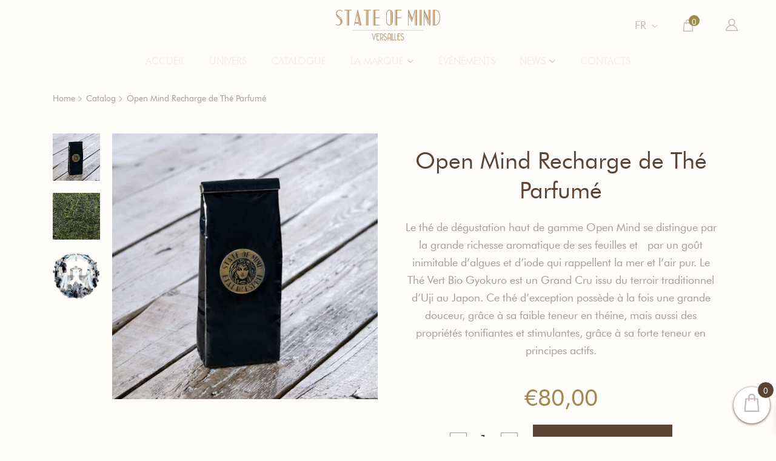

--- FILE ---
content_type: text/css; charset=utf-8
request_url: https://stateofmind.fr/wp-content/cache/min/1/wp-content/plugins/woocommerce-ajax-cart/assets/wooajaxcart.css?ver=1762533237
body_size: 86
content:
.wac-qty-button{display:inline;text-decoration:none!important;font-weight:700;width:30px;color:#808b94;border:1px solid lightgray;box-sizing:border-box;padding:5px}.wac-quantity{width:100%;font-weight:700}.shop_table .quantity{min-width:120px}

--- FILE ---
content_type: text/css; charset=utf-8
request_url: https://stateofmind.fr/wp-content/cache/min/1/wp-content/plugins/ithemeland-free-gifts-for-woo/frontend/assets/css/dropdown/dropdown.css?ver=1762533237
body_size: 619
content:
.dd-select{border-radius:2px;border:none;position:relative;cursor:pointer;margin-top:10px;background:transparent!important}.dd-select button{background-color:transparent!important;color:#3e3e3e}.dd-desc{color:#000;display:block;overflow:hidden;font-weight:400;line-height:1.4em;margin-top:8px;margin-left:45px;font-weight:800!important;text-transform:capitalize}.dd-selected{position:relative;overflow:hidden;display:block;padding:15px;font-weight:400;width:100%;text-align:left;font-size:17px;text-transform:uppercase;letter-spacing:1px}.dd-selected:focus{z-index:2001}.dd-pointer{width:0;height:0;position:absolute;right:10px;top:50%;margin-top:-3px}.dd-selected:focus+.dd-pointer{z-index:2002}.dd-pointer-down{border:solid 5px transparent;border-top:solid 5px #000}.dd-pointer-up{border:solid 5px transparent!important;border-bottom:solid 5px #000!important;margin-top:-8px}.dd-options{border:solid 1px #e5e5e5;display:none;position:absolute;margin:0;padding:0;background:#fff;max-height:400px;overflow:auto;z-index:2000}.dd-options:focus{outline:0}.dd-option{padding:10px 10px 18px;display:block;width:100%;text-align:left;border-bottom:solid 1px #ddd;overflow:visible;text-decoration:none;color:#333;cursor:pointer;-webkit-transition:all 0.25s ease-in-out;-moz-transition:all 0.25s ease-in-out;-o-transition:all 0.25s ease-in-out;-ms-transition:all 0.25s ease-in-out;box-sizing:border-box;vertical-align:middle}.dd-options>.dd-option:last-child{border-bottom:none}.dd-option:hover,.dd-option:active,.dd-option:focus{background:#f3f3f3;color:#000;z-index:2001}.dd-selected-description-truncated{text-overflow:ellipsis;white-space:nowrap}.dd-option-selected{background:#f6f6f6}.dd-option-image,.dd-selected-image{vertical-align:middle;float:left;margin-right:5px;max-width:35px!important}.dd-image-right{float:right;margin-right:15px;margin-left:5px}.dd-container{position:relative}.dd-selected-text{font-weight:700}

--- FILE ---
content_type: text/css; charset=utf-8
request_url: https://stateofmind.fr/wp-content/cache/min/1/wp-content/plugins/ithemeland-free-gifts-for-woo/frontend/assets/css/style/style.css?ver=1762533237
body_size: 13316
content:
.it-owl-carousel-items{direction:ltr}.wgb-space-30{height:30px}.e-cart__column.e-cart__column-start{overflow:hidden}.wgb-maincontainer *,.wgb-maincontainer *::before,.wgb-maincontainer *::after,.adv-gift-section *,.adv-gift-section *::before,.adv-gift-section *::after,.wgb-row *{box-sizing:border-box}.adv-gift-section{margin-bottom:20px}.wgb-maincontainer{width:100%;padding-right:15px;padding-left:15px;margin-right:auto;margin-left:auto}.wgb-mt30{margin-top:30px}.wgb-mb30{margin-bottom:30px}@media (min-width:576px){.wgb-maincontainer{max-width:540px}}@media (min-width:768px){.wgb-maincontainer{max-width:720px}}@media (min-width:992px){.wgb-maincontainer{max-width:960px}}@media (min-width:1200px){.wgb-maincontainer{max-width:1140px}}.wgb-row,.wgb-row.pw-gift-active{display:-ms-flexbox!important;display:flex!important;-ms-flex-wrap:wrap;flex-wrap:wrap;margin-right:-15px;margin-left:-15px}.wgb-no-gutters{margin-right:0;margin-left:0}.wgb-no-gutters>.wgb-col,.wgb-no-gutters>[class*="wgb-col-"]{padding-right:0;padding-left:0}.wgb-col-1,.wgb-col-2,.wgb-col-3,.wgb-col-4,.wgb-col-5,.wgb-col-6,.wgb-col-7,.wgb-col-8,.wgb-col-9,.wgb-col-10,.wgb-col-11,.wgb-col-12,.col,.wgb-col-auto,.wgb-col-sm-1,.wgb-col-sm-2,.wgb-col-sm-3,.wgb-col-sm-4,.wgb-col-sm-5,.wgb-col-sm-6,.wgb-col-sm-7,.wgb-col-sm-8,.wgb-col-sm-9,.wgb-col-sm-10,.wgb-col-sm-11,.wgb-col-sm-12,.wgb-col-sm,.wgb-col-sm-auto,.wgb-col-md-1,.wgb-col-md-2,.wgb-col-md-3,.wgb-col-md-4,.wgb-col-md-5,.wgb-col-md-6,.wgb-col-md-7,.wgb-col-md-8,.wgb-col-md-9,.wgb-col-md-10,.wgb-col-md-11,.wgb-col-md-12,.wgb-col-md,.wgb-col-md-auto,.wgb-col-lg-1,.wgb-col-lg-2,.wgb-col-lg-3,.wgb-col-lg-4,.wgb-col-lg-5,.wgb-col-lg-6,.wgb-col-lg-7,.wgb-col-lg-8,.wgb-col-lg-9,.wgb-col-lg-10,.wgb-col-lg-11,.wgb-col-lg-12,.wgb-col-lg,.wgb-col-lg-auto,.wgb-col-xl-1,.wgb-col-xl-2,.wgb-col-xl-3,.wgb-col-xl-4,.wgb-col-xl-5,.wgb-col-xl-6,.wgb-col-xl-7,.wgb-col-xl-8,.wgb-col-xl-9,.wgb-col-xl-10,.wgb-col-xl-11,.wgb-col-xl-12,.wgb-col-xl,.wgb-col-xl-auto{position:relative;width:100%;padding-right:5px;padding-left:5px;margin-bottom:30px}.wgb-col{-ms-flex-preferred-size:0;flex-basis:0%;-ms-flex-positive:1;flex-grow:1;max-width:100%}.wgb-col-auto{-ms-flex:0 0 auto;flex:0 0 auto;width:auto;max-width:100%}.wgb-col-1{-ms-flex:0 0 8.333333%;flex:0 0 8.333333%;max-width:8.333333%}.wgb-col-2{-ms-flex:0 0 16.666667%;flex:0 0 16.666667%;max-width:16.666667%}.wgb-col-3{-ms-flex:0 0 25%;flex:0 0 25%;max-width:25%}.wgb-col-4{-ms-flex:0 0 33.333333%;flex:0 0 33.333333%;max-width:33.333333%}.wgb-col-5{-ms-flex:0 0 41.666667%;flex:0 0 41.666667%;max-width:41.666667%}.wgb-col-6{-ms-flex:0 0 50%;flex:0 0 50%;max-width:50%}.wgb-col-7{-ms-flex:0 0 58.333333%;flex:0 0 58.333333%;max-width:58.333333%}.wgb-col-8{-ms-flex:0 0 66.666667%;flex:0 0 66.666667%;max-width:66.666667%}.wgb-col-9{-ms-flex:0 0 75%;flex:0 0 75%;max-width:75%}.wgb-col-10{-ms-flex:0 0 83.333333%;flex:0 0 83.333333%;max-width:83.333333%}.wgb-col-11{-ms-flex:0 0 91.666667%;flex:0 0 91.666667%;max-width:91.666667%}.wgb-col-12{-ms-flex:0 0 100%;flex:0 0 100%;max-width:100%}.wgb-order-first{-ms-flex-order:-1;order:-1}.wgb-order-last{-ms-flex-order:13;order:13}.wgb-order-0{-ms-flex-order:0;order:0}.wgb-order-1{-ms-flex-order:1;order:1}.wgb-order-2{-ms-flex-order:2;order:2}.wgb-order-3{-ms-flex-order:3;order:3}.wgb-order-4{-ms-flex-order:4;order:4}.wgb-order-5{-ms-flex-order:5;order:5}.wgb-order-6{-ms-flex-order:6;order:6}.wgb-order-7{-ms-flex-order:7;order:7}.wgb-order-8{-ms-flex-order:8;order:8}.wgb-order-9{-ms-flex-order:9;order:9}.wgb-order-10{-ms-flex-order:10;order:10}.wgb-order-11{-ms-flex-order:11;order:11}.wgb-order-12{-ms-flex-order:12;order:12}.wgb-offset-1{margin-left:8.333333%}.wgb-offset-2{margin-left:16.666667%}.wgb-offset-3{margin-left:25%}.wgb-offset-4{margin-left:33.333333%}.wgb-offset-5{margin-left:41.666667%}.wgb-offset-6{margin-left:50%}.wgb-offset-7{margin-left:58.333333%}.wgb-offset-8{margin-left:66.666667%}.wgb-offset-9{margin-left:75%}.wgb-offset-10{margin-left:83.333333%}.wgb-offset-11{margin-left:91.666667%}@media (min-width:576px){.wgb-col-sm{-ms-flex-preferred-size:0;flex-basis:0%;-ms-flex-positive:1;flex-grow:1;max-width:100%}.wgb-col-sm-auto{-ms-flex:0 0 auto;flex:0 0 auto;width:auto;max-width:100%}.wgb-col-sm-1{-ms-flex:0 0 8.333333%;flex:0 0 8.333333%;max-width:8.333333%}.wgb-col-sm-2{-ms-flex:0 0 16.666667%;flex:0 0 16.666667%;max-width:16.666667%}.wgb-col-sm-3{-ms-flex:0 0 25%;flex:0 0 25%;max-width:25%}.wgb-col-sm-4{-ms-flex:0 0 33.333333%;flex:0 0 33.333333%;max-width:33.333333%}.wgb-col-sm-5{-ms-flex:0 0 41.666667%;flex:0 0 41.666667%;max-width:41.666667%}.wgb-col-sm-6{-ms-flex:0 0 50%;flex:0 0 50%;max-width:50%}.wgb-col-sm-7{-ms-flex:0 0 58.333333%;flex:0 0 58.333333%;max-width:58.333333%}.wgb-col-sm-8{-ms-flex:0 0 66.666667%;flex:0 0 66.666667%;max-width:66.666667%}.wgb-col-sm-9{-ms-flex:0 0 75%;flex:0 0 75%;max-width:75%}.wgb-col-sm-10{-ms-flex:0 0 83.333333%;flex:0 0 83.333333%;max-width:83.333333%}.wgb-col-sm-11{-ms-flex:0 0 91.666667%;flex:0 0 91.666667%;max-width:91.666667%}.wgb-col-sm-12{-ms-flex:0 0 100%;flex:0 0 100%;max-width:100%}.wgb-order-sm-first{-ms-flex-order:-1;order:-1}.wgb-order-sm-last{-ms-flex-order:13;order:13}.wgb-order-sm-0{-ms-flex-order:0;order:0}.wgb-order-sm-1{-ms-flex-order:1;order:1}.wgb-order-sm-2{-ms-flex-order:2;order:2}.wgb-order-sm-3{-ms-flex-order:3;order:3}.wgb-order-sm-4{-ms-flex-order:4;order:4}.wgb-order-sm-5{-ms-flex-order:5;order:5}.wgb-order-sm-6{-ms-flex-order:6;order:6}.wgb-order-sm-7{-ms-flex-order:7;order:7}.wgb-order-sm-8{-ms-flex-order:8;order:8}.wgb-order-sm-9{-ms-flex-order:9;order:9}.wgb-order-sm-10{-ms-flex-order:10;order:10}.wgb-order-sm-11{-ms-flex-order:11;order:11}.wgb-order-sm-12{-ms-flex-order:12;order:12}.wgb-offset-sm-0{margin-left:0}.wgb-offset-sm-1{margin-left:8.333333%}.wgb-offset-sm-2{margin-left:16.666667%}.wgb-offset-sm-3{margin-left:25%}.wgb-offset-sm-4{margin-left:33.333333%}.wgb-offset-sm-5{margin-left:41.666667%}.wgb-offset-sm-6{margin-left:50%}.wgb-offset-sm-7{margin-left:58.333333%}.wgb-offset-sm-8{margin-left:66.666667%}.wgb-offset-sm-9{margin-left:75%}.wgb-offset-sm-10{margin-left:83.333333%}.wgb-offset-sm-11{margin-left:91.666667%}}@media (min-width:768px){.wgb-col-md{-ms-flex-preferred-size:0;flex-basis:0%;-ms-flex-positive:1;flex-grow:1;max-width:100%}.wgb-col-md-auto{-ms-flex:0 0 auto;flex:0 0 auto;width:auto;max-width:100%}.wgb-col-md-1{-ms-flex:0 0 8.333333%;flex:0 0 8.333333%;max-width:8.333333%}.wgb-col-md-2{-ms-flex:0 0 16.666667%;flex:0 0 16.666667%;max-width:16.666667%}.wgb-col-md-3{-ms-flex:0 0 25%;flex:0 0 25%;max-width:25%}.wgb-col-md-4{-ms-flex:0 0 33.333333%;flex:0 0 33.333333%;max-width:33.333333%}.wgb-col-md-5{-ms-flex:0 0 41.666667%;flex:0 0 41.666667%;max-width:41.666667%}.wgb-col-md-6{-ms-flex:0 0 50%;flex:0 0 50%;max-width:50%}.wgb-col-md-7{-ms-flex:0 0 58.333333%;flex:0 0 58.333333%;max-width:58.333333%}.wgb-col-md-8{-ms-flex:0 0 66.666667%;flex:0 0 66.666667%;max-width:66.666667%}.wgb-col-md-9{-ms-flex:0 0 75%;flex:0 0 75%;max-width:75%}.wgb-col-md-10{-ms-flex:0 0 83.333333%;flex:0 0 83.333333%;max-width:83.333333%}.wgb-col-md-11{-ms-flex:0 0 91.666667%;flex:0 0 91.666667%;max-width:91.666667%}.wgb-col-md-12{-ms-flex:0 0 100%;flex:0 0 100%;max-width:100%}.wgb-order-md-first{-ms-flex-order:-1;order:-1}.wgb-order-md-last{-ms-flex-order:13;order:13}.wgb-order-md-0{-ms-flex-order:0;order:0}.wgb-order-md-1{-ms-flex-order:1;order:1}.wgb-order-md-2{-ms-flex-order:2;order:2}.wgb-order-md-3{-ms-flex-order:3;order:3}.wgb-order-md-4{-ms-flex-order:4;order:4}.wgb-order-md-5{-ms-flex-order:5;order:5}.wgb-order-md-6{-ms-flex-order:6;order:6}.wgb-order-md-7{-ms-flex-order:7;order:7}.wgb-order-md-8{-ms-flex-order:8;order:8}.wgb-order-md-9{-ms-flex-order:9;order:9}.wgb-order-md-10{-ms-flex-order:10;order:10}.wgb-order-md-11{-ms-flex-order:11;order:11}.wgb-order-md-12{-ms-flex-order:12;order:12}.wgb-offset-md-0{margin-left:0}.wgb-offset-md-1{margin-left:8.333333%}.wgb-offset-md-2{margin-left:16.666667%}.wgb-offset-md-3{margin-left:25%}.wgb-offset-md-4{margin-left:33.333333%}.wgb-offset-md-5{margin-left:41.666667%}.wgb-offset-md-6{margin-left:50%}.wgb-offset-md-7{margin-left:58.333333%}.wgb-offset-md-8{margin-left:66.666667%}.wgb-offset-md-9{margin-left:75%}.wgb-offset-md-10{margin-left:83.333333%}.wgb-offset-md-11{margin-left:91.666667%}}@media (min-width:992px){.wgb-col-lg{-ms-flex-preferred-size:0;flex-basis:0%;-ms-flex-positive:1;flex-grow:1;max-width:100%}.wgb-col-lg-auto{-ms-flex:0 0 auto;flex:0 0 auto;width:auto;max-width:100%}.wgb-col-lg-1{-ms-flex:0 0 8.333333%;flex:0 0 8.333333%;max-width:8.333333%}.wgb-col-lg-2{-ms-flex:0 0 16.666667%;flex:0 0 16.666667%;max-width:16.666667%}.wgb-col-lg-3{-ms-flex:0 0 25%;flex:0 0 25%;max-width:25%}.wgb-col-lg-4{-ms-flex:0 0 33.333333%;flex:0 0 33.333333%;max-width:33.333333%}.wgb-col-lg-5{-ms-flex:0 0 41.666667%;flex:0 0 41.666667%;max-width:41.666667%}.wgb-col-lg-6{-ms-flex:0 0 50%;flex:0 0 50%;max-width:50%}.wgb-col-lg-7{-ms-flex:0 0 58.333333%;flex:0 0 58.333333%;max-width:58.333333%}.wgb-col-lg-8{-ms-flex:0 0 66.666667%;flex:0 0 66.666667%;max-width:66.666667%}.wgb-col-lg-9{-ms-flex:0 0 75%;flex:0 0 75%;max-width:75%}.wgb-col-lg-10{-ms-flex:0 0 83.333333%;flex:0 0 83.333333%;max-width:83.333333%}.wgb-col-lg-11{-ms-flex:0 0 91.666667%;flex:0 0 91.666667%;max-width:91.666667%}.wgb-col-lg-12{-ms-flex:0 0 100%;flex:0 0 100%;max-width:100%}.wgb-order-lg-first{-ms-flex-order:-1;order:-1}.wgb-order-lg-last{-ms-flex-order:13;order:13}.wgb-order-lg-0{-ms-flex-order:0;order:0}.wgb-order-lg-1{-ms-flex-order:1;order:1}.wgb-order-lg-2{-ms-flex-order:2;order:2}.wgb-order-lg-3{-ms-flex-order:3;order:3}.wgb-order-lg-4{-ms-flex-order:4;order:4}.wgb-order-lg-5{-ms-flex-order:5;order:5}.wgb-order-lg-6{-ms-flex-order:6;order:6}.wgb-order-lg-7{-ms-flex-order:7;order:7}.wgb-order-lg-8{-ms-flex-order:8;order:8}.wgb-order-lg-9{-ms-flex-order:9;order:9}.wgb-order-lg-10{-ms-flex-order:10;order:10}.wgb-order-lg-11{-ms-flex-order:11;order:11}.wgb-order-lg-12{-ms-flex-order:12;order:12}.wgb-offset-lg-0{margin-left:0}.wgb-offset-lg-1{margin-left:8.333333%}.wgb-offset-lg-2{margin-left:16.666667%}.wgb-offset-lg-3{margin-left:25%}.wgb-offset-lg-4{margin-left:33.333333%}.wgb-offset-lg-5{margin-left:41.666667%}.wgb-offset-lg-6{margin-left:50%}.wgb-offset-lg-7{margin-left:58.333333%}.wgb-offset-lg-8{margin-left:66.666667%}.wgb-offset-lg-9{margin-left:75%}.wgb-offset-lg-10{margin-left:83.333333%}.wgb-offset-lg-11{margin-left:91.666667%}}@media (min-width:1200px){.wgb-col-xl{-ms-flex-preferred-size:0;flex-basis:0%;-ms-flex-positive:1;flex-grow:1;max-width:100%}.wgb-col-xl-auto{-ms-flex:0 0 auto;flex:0 0 auto;width:auto;max-width:100%}.wgb-col-xl-1{-ms-flex:0 0 8.333333%;flex:0 0 8.333333%;max-width:8.333333%}.wgb-col-xl-2{-ms-flex:0 0 16.666667%;flex:0 0 16.666667%;max-width:16.666667%}.wgb-col-xl-3{-ms-flex:0 0 25%;flex:0 0 25%;max-width:25%}.wgb-col-xl-4{-ms-flex:0 0 33.333333%;flex:0 0 33.333333%;max-width:33.333333%}.wgb-col-xl-5{-ms-flex:0 0 41.666667%;flex:0 0 41.666667%;max-width:41.666667%}.wgb-col-xl-6{-ms-flex:0 0 50%;flex:0 0 50%;max-width:50%}.wgb-col-xl-7{-ms-flex:0 0 58.333333%;flex:0 0 58.333333%;max-width:58.333333%}.wgb-col-xl-8{-ms-flex:0 0 66.666667%;flex:0 0 66.666667%;max-width:66.666667%}.wgb-col-xl-9{-ms-flex:0 0 75%;flex:0 0 75%;max-width:75%}.wgb-col-xl-10{-ms-flex:0 0 83.333333%;flex:0 0 83.333333%;max-width:83.333333%}.wgb-col-xl-11{-ms-flex:0 0 91.666667%;flex:0 0 91.666667%;max-width:91.666667%}.wgb-col-xl-12{-ms-flex:0 0 100%;flex:0 0 100%;max-width:100%}.wgb-order-xl-first{-ms-flex-order:-1;order:-1}.wgb-order-xl-last{-ms-flex-order:13;order:13}.wgb-order-xl-0{-ms-flex-order:0;order:0}.wgb-order-xl-1{-ms-flex-order:1;order:1}.wgb-order-xl-2{-ms-flex-order:2;order:2}.wgb-order-xl-3{-ms-flex-order:3;order:3}.wgb-order-xl-4{-ms-flex-order:4;order:4}.wgb-order-xl-5{-ms-flex-order:5;order:5}.wgb-order-xl-6{-ms-flex-order:6;order:6}.wgb-order-xl-7{-ms-flex-order:7;order:7}.wgb-order-xl-8{-ms-flex-order:8;order:8}.wgb-order-xl-9{-ms-flex-order:9;order:9}.wgb-order-xl-10{-ms-flex-order:10;order:10}.wgb-order-xl-11{-ms-flex-order:11;order:11}.wgb-order-xl-12{-ms-flex-order:12;order:12}.wgb-offset-xl-0{margin-left:0}.wgb-offset-xl-1{margin-left:8.333333%}.wgb-offset-xl-2{margin-left:16.666667%}.wgb-offset-xl-3{margin-left:25%}.wgb-offset-xl-4{margin-left:33.333333%}.wgb-offset-xl-5{margin-left:41.666667%}.wgb-offset-xl-6{margin-left:50%}.wgb-offset-xl-7{margin-left:58.333333%}.wgb-offset-xl-8{margin-left:66.666667%}.wgb-offset-xl-9{margin-left:75%}.wgb-offset-xl-10{margin-left:83.333333%}.wgb-offset-xl-11{margin-left:91.666667%}}.wgb-d-none{display:none!important}.wgb-d-inline{display:inline!important}.wgb-d-inline-block{display:inline-block!important}.wgb-d-block{display:block!important}.wgb-d-table{display:table!important}.wgb-d-table-row{display:table-row!important}.wgb-d-table-cell{display:table-cell!important}.wgb-d-flex{display:-ms-flexbox!important;display:flex!important}.wgb-d-inline-flex{display:-ms-inline-flexbox!important;display:inline-flex!important}@media (min-width:576px){.wgb-d-sm-none{display:none!important}.wgb-d-sm-inline{display:inline!important}.wgb-d-sm-inline-block{display:inline-block!important}.wgb-d-sm-block{display:block!important}.wgb-d-sm-table{display:table!important}.wgb-d-sm-table-row{display:table-row!important}.wgb-d-sm-table-cell{display:table-cell!important}.wgb-d-sm-flex{display:-ms-flexbox!important;display:flex!important}.wgb-d-sm-inline-flex{display:-ms-inline-flexbox!important;display:inline-flex!important}}@media (min-width:768px){.wgb-d-md-none{display:none!important}.wgb-d-md-inline{display:inline!important}.wgb-d-md-inline-block{display:inline-block!important}.wgb-d-md-block{display:block!important}.wgb-d-md-table{display:table!important}.wgb-d-md-table-row{display:table-row!important}.wgb-d-md-table-cell{display:table-cell!important}.wgb-d-md-flex{display:-ms-flexbox!important;display:flex!important}.wgb-d-md-inline-flex{display:-ms-inline-flexbox!important;display:inline-flex!important}}@media (min-width:992px){.wgb-d-lg-none{display:none!important}.wgb-d-lg-inline{display:inline!important}.wgb-d-lg-inline-block{display:inline-block!important}.wgb-d-lg-block{display:block!important}.wgb-d-lg-table{display:table!important}.wgb-d-lg-table-row{display:table-row!important}.wgb-d-lg-table-cell{display:table-cell!important}.wgb-d-lg-flex{display:-ms-flexbox!important;display:flex!important}.wgb-d-lg-inline-flex{display:-ms-inline-flexbox!important;display:inline-flex!important}}@media (min-width:1200px){.wgb-d-xl-none{display:none!important}.wgb-d-xl-inline{display:inline!important}.wgb-d-xl-inline-block{display:inline-block!important}.wgb-d-xl-block{display:block!important}.wgb-d-xl-table{display:table!important}.wgb-d-xl-table-row{display:table-row!important}.wgb-d-xl-table-cell{display:table-cell!important}.wgb-d-xl-flex{display:-ms-flexbox!important;display:flex!important}.wgb-d-xl-inline-flex{display:-ms-inline-flexbox!important;display:inline-flex!important}}@media print{.wgb-d-print-none{display:none!important}.wgb-d-print-inline{display:inline!important}.wgb-d-print-inline-block{display:inline-block!important}.wgb-d-print-block{display:block!important}.wgb-d-print-table{display:table!important}.wgb-d-print-table-row{display:table-row!important}.wgb-d-print-table-cell{display:table-cell!important}.wgb-d-print-flex{display:-ms-flexbox!important;display:flex!important}.wgb-d-print-inline-flex{display:-ms-inline-flexbox!important;display:inline-flex!important}}.wgb-flex-row{-ms-flex-direction:row!important;flex-direction:row!important}.wgb-flex-column{-ms-flex-direction:column!important;flex-direction:column!important}.wgb-flex-row-reverse{-ms-flex-direction:row-reverse!important;flex-direction:row-reverse!important}.wgb-flex-column-reverse{-ms-flex-direction:column-reverse!important;flex-direction:column-reverse!important}.wgb-flex-wrap{-ms-flex-wrap:wrap!important;flex-wrap:wrap!important}.wgb-flex-nowrap{-ms-flex-wrap:nowrap!important;flex-wrap:nowrap!important}.wgb-flex-wrap-reverse{-ms-flex-wrap:wrap-reverse!important;flex-wrap:wrap-reverse!important}.wgb-flex-fill{-ms-flex:1 1 auto!important;flex:1 1 auto!important}.wgb-flex-grow-0{-ms-flex-positive:0!important;flex-grow:0!important}.wgb-flex-grow-1{-ms-flex-positive:1!important;flex-grow:1!important}.wgb-flex-shrink-0{-ms-flex-negative:0!important;flex-shrink:0!important}.wgb-flex-shrink-1{-ms-flex-negative:1!important;flex-shrink:1!important}.wgb-justify-content-start{-ms-flex-pack:start!important;justify-content:flex-start!important}.wgb-justify-content-end{-ms-flex-pack:end!important;justify-content:flex-end!important}.wgb-justify-content-center{-ms-flex-pack:center!important;justify-content:center!important}.wgb-justify-content-between{-ms-flex-pack:justify!important;justify-content:space-between!important}.wgb-justify-content-around{-ms-flex-pack:distribute!important;justify-content:space-around!important}.wgb-align-items-start{-ms-flex-align:start!important;align-items:flex-start!important}.wgb-align-items-end{-ms-flex-align:end!important;align-items:flex-end!important}.wgb-align-items-center{-ms-flex-align:center!important;align-items:center!important}.wgb-align-items-baseline{-ms-flex-align:baseline!important;align-items:baseline!important}.wgb-align-items-stretch{-ms-flex-align:stretch!important;align-items:stretch!important}.wgb-align-content-start{-ms-flex-line-pack:start!important;align-content:flex-start!important}.wgb-align-content-end{-ms-flex-line-pack:end!important;align-content:flex-end!important}.wgb-align-content-center{-ms-flex-line-pack:center!important;align-content:center!important}.wgb-align-content-between{-ms-flex-line-pack:justify!important;align-content:space-between!important}.wgb-align-content-around{-ms-flex-line-pack:distribute!important;align-content:space-around!important}.wgb-align-content-stretch{-ms-flex-line-pack:stretch!important;align-content:stretch!important}.wgb-align-self-auto{-ms-flex-item-align:auto!important;align-self:auto!important}.wgb-align-self-start{-ms-flex-item-align:start!important;align-self:flex-start!important}.wgb-align-self-end{-ms-flex-item-align:end!important;align-self:flex-end!important}.wgb-align-self-center{-ms-flex-item-align:center!important;align-self:center!important}.wgb-align-self-baseline{-ms-flex-item-align:baseline!important;align-self:baseline!important}.wgb-align-self-stretch{-ms-flex-item-align:stretch!important;align-self:stretch!important}@media (min-width:576px){.wgb-flex-sm-row{-ms-flex-direction:row!important;flex-direction:row!important}.wgb-flex-sm-column{-ms-flex-direction:column!important;flex-direction:column!important}.wgb-flex-sm-row-reverse{-ms-flex-direction:row-reverse!important;flex-direction:row-reverse!important}.wgb-flex-sm-column-reverse{-ms-flex-direction:column-reverse!important;flex-direction:column-reverse!important}.wgb-flex-sm-wrap{-ms-flex-wrap:wrap!important;flex-wrap:wrap!important}.wgb-flex-sm-nowrap{-ms-flex-wrap:nowrap!important;flex-wrap:nowrap!important}.wgb-flex-sm-wrap-reverse{-ms-flex-wrap:wrap-reverse!important;flex-wrap:wrap-reverse!important}.wgb-flex-sm-fill{-ms-flex:1 1 auto!important;flex:1 1 auto!important}.wgb-flex-sm-grow-0{-ms-flex-positive:0!important;flex-grow:0!important}.wgb-flex-sm-grow-1{-ms-flex-positive:1!important;flex-grow:1!important}.wgb-flex-sm-shrink-0{-ms-flex-negative:0!important;flex-shrink:0!important}.wgb-flex-sm-shrink-1{-ms-flex-negative:1!important;flex-shrink:1!important}.wgb-justify-content-sm-start{-ms-flex-pack:start!important;justify-content:flex-start!important}.wgb-justify-content-sm-end{-ms-flex-pack:end!important;justify-content:flex-end!important}.wgb-justify-content-sm-center{-ms-flex-pack:center!important;justify-content:center!important}.wgb-justify-content-sm-between{-ms-flex-pack:justify!important;justify-content:space-between!important}.wgb-justify-content-sm-around{-ms-flex-pack:distribute!important;justify-content:space-around!important}.wgb-align-items-sm-start{-ms-flex-align:start!important;align-items:flex-start!important}.wgb-align-items-sm-end{-ms-flex-align:end!important;align-items:flex-end!important}.wgb-align-items-sm-center{-ms-flex-align:center!important;align-items:center!important}.wgb-align-items-sm-baseline{-ms-flex-align:baseline!important;align-items:baseline!important}.wgb-align-items-sm-stretch{-ms-flex-align:stretch!important;align-items:stretch!important}.wgb-align-content-sm-start{-ms-flex-line-pack:start!important;align-content:flex-start!important}.wgb-align-content-sm-end{-ms-flex-line-pack:end!important;align-content:flex-end!important}.wgb-align-content-sm-center{-ms-flex-line-pack:center!important;align-content:center!important}.wgb-align-content-sm-between{-ms-flex-line-pack:justify!important;align-content:space-between!important}.wgb-align-content-sm-around{-ms-flex-line-pack:distribute!important;align-content:space-around!important}.wgb-align-content-sm-stretch{-ms-flex-line-pack:stretch!important;align-content:stretch!important}.wgb-align-self-sm-auto{-ms-flex-item-align:auto!important;align-self:auto!important}.wgb-align-self-sm-start{-ms-flex-item-align:start!important;align-self:flex-start!important}.wgb-align-self-sm-end{-ms-flex-item-align:end!important;align-self:flex-end!important}.wgb-align-self-sm-center{-ms-flex-item-align:center!important;align-self:center!important}.wgb-align-self-sm-baseline{-ms-flex-item-align:baseline!important;align-self:baseline!important}.wgb-align-self-sm-stretch{-ms-flex-item-align:stretch!important;align-self:stretch!important}}@media (min-width:768px){.wgb-flex-md-row{-ms-flex-direction:row!important;flex-direction:row!important}.wgb-flex-md-column{-ms-flex-direction:column!important;flex-direction:column!important}.wgb-flex-md-row-reverse{-ms-flex-direction:row-reverse!important;flex-direction:row-reverse!important}.wgb-flex-md-column-reverse{-ms-flex-direction:column-reverse!important;flex-direction:column-reverse!important}.wgb-flex-md-wrap{-ms-flex-wrap:wrap!important;flex-wrap:wrap!important}.wgb-flex-md-nowrap{-ms-flex-wrap:nowrap!important;flex-wrap:nowrap!important}.wgb-flex-md-wrap-reverse{-ms-flex-wrap:wrap-reverse!important;flex-wrap:wrap-reverse!important}.wgb-flex-md-fill{-ms-flex:1 1 auto!important;flex:1 1 auto!important}.wgb-flex-md-grow-0{-ms-flex-positive:0!important;flex-grow:0!important}.wgb-flex-md-grow-1{-ms-flex-positive:1!important;flex-grow:1!important}.wgb-flex-md-shrink-0{-ms-flex-negative:0!important;flex-shrink:0!important}.wgb-flex-md-shrink-1{-ms-flex-negative:1!important;flex-shrink:1!important}.wgb-justify-content-md-start{-ms-flex-pack:start!important;justify-content:flex-start!important}.wgb-justify-content-md-end{-ms-flex-pack:end!important;justify-content:flex-end!important}.wgb-justify-content-md-center{-ms-flex-pack:center!important;justify-content:center!important}.wgb-justify-content-md-between{-ms-flex-pack:justify!important;justify-content:space-between!important}.wgb-justify-content-md-around{-ms-flex-pack:distribute!important;justify-content:space-around!important}.wgb-align-items-md-start{-ms-flex-align:start!important;align-items:flex-start!important}.wgb-align-items-md-end{-ms-flex-align:end!important;align-items:flex-end!important}.wgb-align-items-md-center{-ms-flex-align:center!important;align-items:center!important}.wgb-align-items-md-baseline{-ms-flex-align:baseline!important;align-items:baseline!important}.wgb-align-items-md-stretch{-ms-flex-align:stretch!important;align-items:stretch!important}.wgb-align-content-md-start{-ms-flex-line-pack:start!important;align-content:flex-start!important}.wgb-align-content-md-end{-ms-flex-line-pack:end!important;align-content:flex-end!important}.wgb-align-content-md-center{-ms-flex-line-pack:center!important;align-content:center!important}.wgb-align-content-md-between{-ms-flex-line-pack:justify!important;align-content:space-between!important}.wgb-align-content-md-around{-ms-flex-line-pack:distribute!important;align-content:space-around!important}.wgb-align-content-md-stretch{-ms-flex-line-pack:stretch!important;align-content:stretch!important}.wgb-align-self-md-auto{-ms-flex-item-align:auto!important;align-self:auto!important}.wgb-align-self-md-start{-ms-flex-item-align:start!important;align-self:flex-start!important}.wgb-align-self-md-end{-ms-flex-item-align:end!important;align-self:flex-end!important}.wgb-align-self-md-center{-ms-flex-item-align:center!important;align-self:center!important}.wgb-align-self-md-baseline{-ms-flex-item-align:baseline!important;align-self:baseline!important}.wgb-align-self-md-stretch{-ms-flex-item-align:stretch!important;align-self:stretch!important}}@media (min-width:992px){.wgb-flex-lg-row{-ms-flex-direction:row!important;flex-direction:row!important}.wgb-flex-lg-column{-ms-flex-direction:column!important;flex-direction:column!important}.wgb-flex-lg-row-reverse{-ms-flex-direction:row-reverse!important;flex-direction:row-reverse!important}.wgb-flex-lg-column-reverse{-ms-flex-direction:column-reverse!important;flex-direction:column-reverse!important}.wgb-flex-lg-wrap{-ms-flex-wrap:wrap!important;flex-wrap:wrap!important}.wgb-flex-lg-nowrap{-ms-flex-wrap:nowrap!important;flex-wrap:nowrap!important}.wgb-flex-lg-wrap-reverse{-ms-flex-wrap:wrap-reverse!important;flex-wrap:wrap-reverse!important}.wgb-flex-lg-fill{-ms-flex:1 1 auto!important;flex:1 1 auto!important}.wgb-flex-lg-grow-0{-ms-flex-positive:0!important;flex-grow:0!important}.wgb-flex-lg-grow-1{-ms-flex-positive:1!important;flex-grow:1!important}.wgb-flex-lg-shrink-0{-ms-flex-negative:0!important;flex-shrink:0!important}.wgb-flex-lg-shrink-1{-ms-flex-negative:1!important;flex-shrink:1!important}.wgb-justify-content-lg-start{-ms-flex-pack:start!important;justify-content:flex-start!important}.wgb-justify-content-lg-end{-ms-flex-pack:end!important;justify-content:flex-end!important}.wgb-justify-content-lg-center{-ms-flex-pack:center!important;justify-content:center!important}.wgb-justify-content-lg-between{-ms-flex-pack:justify!important;justify-content:space-between!important}.wgb-justify-content-lg-around{-ms-flex-pack:distribute!important;justify-content:space-around!important}.wgb-align-items-lg-start{-ms-flex-align:start!important;align-items:flex-start!important}.wgb-align-items-lg-end{-ms-flex-align:end!important;align-items:flex-end!important}.wgb-align-items-lg-center{-ms-flex-align:center!important;align-items:center!important}.wgb-align-items-lg-baseline{-ms-flex-align:baseline!important;align-items:baseline!important}.wgb-align-items-lg-stretch{-ms-flex-align:stretch!important;align-items:stretch!important}.wgb-align-content-lg-start{-ms-flex-line-pack:start!important;align-content:flex-start!important}.wgb-align-content-lg-end{-ms-flex-line-pack:end!important;align-content:flex-end!important}.wgb-align-content-lg-center{-ms-flex-line-pack:center!important;align-content:center!important}.wgb-align-content-lg-between{-ms-flex-line-pack:justify!important;align-content:space-between!important}.wgb-align-content-lg-around{-ms-flex-line-pack:distribute!important;align-content:space-around!important}.wgb-align-content-lg-stretch{-ms-flex-line-pack:stretch!important;align-content:stretch!important}.wgb-align-self-lg-auto{-ms-flex-item-align:auto!important;align-self:auto!important}.wgb-align-self-lg-start{-ms-flex-item-align:start!important;align-self:flex-start!important}.wgb-align-self-lg-end{-ms-flex-item-align:end!important;align-self:flex-end!important}.wgb-align-self-lg-center{-ms-flex-item-align:center!important;align-self:center!important}.wgb-align-self-lg-baseline{-ms-flex-item-align:baseline!important;align-self:baseline!important}.wgb-align-self-lg-stretch{-ms-flex-item-align:stretch!important;align-self:stretch!important}}@media (min-width:1200px){.wgb-flex-xl-row{-ms-flex-direction:row!important;flex-direction:row!important}.wgb-flex-xl-column{-ms-flex-direction:column!important;flex-direction:column!important}.wgb-flex-xl-row-reverse{-ms-flex-direction:row-reverse!important;flex-direction:row-reverse!important}.wgb-flex-xl-column-reverse{-ms-flex-direction:column-reverse!important;flex-direction:column-reverse!important}.wgb-flex-xl-wrap{-ms-flex-wrap:wrap!important;flex-wrap:wrap!important}.wgb-flex-xl-nowrap{-ms-flex-wrap:nowrap!important;flex-wrap:nowrap!important}.wgb-flex-xl-wrap-reverse{-ms-flex-wrap:wrap-reverse!important;flex-wrap:wrap-reverse!important}.wgb-flex-xl-fill{-ms-flex:1 1 auto!important;flex:1 1 auto!important}.wgb-flex-xl-grow-0{-ms-flex-positive:0!important;flex-grow:0!important}.wgb-flex-xl-grow-1{-ms-flex-positive:1!important;flex-grow:1!important}.wgb-flex-xl-shrink-0{-ms-flex-negative:0!important;flex-shrink:0!important}.wgb-flex-xl-shrink-1{-ms-flex-negative:1!important;flex-shrink:1!important}.wgb-justify-content-xl-start{-ms-flex-pack:start!important;justify-content:flex-start!important}.wgb-justify-content-xl-end{-ms-flex-pack:end!important;justify-content:flex-end!important}.wgb-justify-content-xl-center{-ms-flex-pack:center!important;justify-content:center!important}.wgb-justify-content-xl-between{-ms-flex-pack:justify!important;justify-content:space-between!important}.wgb-justify-content-xl-around{-ms-flex-pack:distribute!important;justify-content:space-around!important}.wgb-align-items-xl-start{-ms-flex-align:start!important;align-items:flex-start!important}.wgb-align-items-xl-end{-ms-flex-align:end!important;align-items:flex-end!important}.wgb-align-items-xl-center{-ms-flex-align:center!important;align-items:center!important}.wgb-align-items-xl-baseline{-ms-flex-align:baseline!important;align-items:baseline!important}.wgb-align-items-xl-stretch{-ms-flex-align:stretch!important;align-items:stretch!important}.wgb-align-content-xl-start{-ms-flex-line-pack:start!important;align-content:flex-start!important}.wgb-align-content-xl-end{-ms-flex-line-pack:end!important;align-content:flex-end!important}.wgb-align-content-xl-center{-ms-flex-line-pack:center!important;align-content:center!important}.wgb-align-content-xl-between{-ms-flex-line-pack:justify!important;align-content:space-between!important}.wgb-align-content-xl-around{-ms-flex-line-pack:distribute!important;align-content:space-around!important}.wgb-align-content-xl-stretch{-ms-flex-line-pack:stretch!important;align-content:stretch!important}.wgb-align-self-xl-auto{-ms-flex-item-align:auto!important;align-self:auto!important}.wgb-align-self-xl-start{-ms-flex-item-align:start!important;align-self:flex-start!important}.wgb-align-self-xl-end{-ms-flex-item-align:end!important;align-self:flex-end!important}.wgb-align-self-xl-center{-ms-flex-item-align:center!important;align-self:center!important}.wgb-align-self-xl-baseline{-ms-flex-item-align:baseline!important;align-self:baseline!important}.wgb-align-self-xl-stretch{-ms-flex-item-align:stretch!important;align-self:stretch!important}}@font-face{font-display:swap;font-family:'agicon';src:url(../../../../../../../../../../plugins/ithemeland-free-gifts-for-woo/frontend/assets/css/style/fonts/agicon.eot?3g4mg3);src:url('../../../../../../../../../../plugins/ithemeland-free-gifts-for-woo/frontend/assets/css/style/fonts/agicon.eot?3g4mg3#iefix') format('embedded-opentype'),url(../../../../../../../../../../plugins/ithemeland-free-gifts-for-woo/frontend/assets/css/style/fonts/agicon.ttf?3g4mg3) format('truetype'),url(../../../../../../../../../../plugins/ithemeland-free-gifts-for-woo/frontend/assets/css/style/fonts/agicon.woff?3g4mg3) format('woff'),url('../../../../../../../../../../plugins/ithemeland-free-gifts-for-woo/frontend/assets/css/style/fonts/agicon.svg?3g4mg3#agicon') format('svg');font-weight:400;font-style:normal}[class^="agicon-"],[class*=" agicon-"]{font-family:'agicon'!important;speak:none;font-style:normal;font-weight:400;font-variant:normal;text-transform:none;line-height:1;-webkit-font-smoothing:antialiased;-moz-osx-font-smoothing:grayscale}.agicon-arrow-left:before{content:"\e900"}.agicon-arrow-right:before{content:"\e901"}.agicon-check:before{content:"\e902"}.agicon-edit-2:before{content:"\e903"}.agicon-eye:before{content:"\e904"}.agicon-gift:before{content:"\e905"}.agicon-plus:before{content:"\e906"}.agicon-trash-2:before{content:"\e907"}.agicon-loader:before{content:"\e908"}.agicon-x1:before{content:"\eae2"}.font-weight-bold{font-weight:700}.text-capitalize{text-transform:capitalize}.text-uppercase{text-transform:uppercase}.text-center{text-align:center}.wgb-header-cnt{position:relative;padding-bottom:15px;margin-bottom:20px;margin-top:30px;display:inline-block;width:100%}.wgb-header-cnt:before{content:'';position:absolute;left:0;bottom:0;width:100px;border-top:3px solid #e4003b}.wgb-header-cnt:after{content:'';position:absolute;left:105px;right:0;bottom:0;border-top:3px solid #dcdcdc}.wgb-header-icon{font-size:45px;margin-right:10px}.wgb-header-text{display:inline-block}.wgb-title{font-size:18px!important;margin:0!important;line-height:initial!important}.wgb-title:before{display:none}.wgb-sub-title{font-size:13px;color:#848484}.wgb-wrap-item-cnt.wgb-selected-wrap{border:3px solid #e0003a}.wgb-item-layout1 .wgb-wrap-item-cnt .wgb-item-overlay{opacity:1;height:0;top:auto;bottom:0;background:rgba(255,255,255,0);background:-moz-linear-gradient(top,rgba(255,255,255,0) 0%,rgba(25,25,25,1) 100%);background:-webkit-gradient(left top,left bottom,color-stop(0%,rgba(255,255,255,0)),color-stop(100%,rgba(25,25,25,1)));background:-webkit-linear-gradient(top,rgba(255,255,255,0) 0%,rgba(25,25,25,1) 100%);background:-o-linear-gradient(top,rgba(255,255,255,0) 0%,rgba(25,25,25,1) 100%);background:-ms-linear-gradient(top,rgba(255,255,255,0) 0%,rgba(25,25,25,1) 100%);background:linear-gradient(to bottom,rgba(255,255,255,0) 0%,rgb(25,25,25,1) 100%);filter:progid:DXImageTransform.Microsoft.gradient(startColorstr='#ffffff',endColorstr='#191919',GradientType=0);transition:all 0.3s}.wgb-item-layout1 .wgb-wrap-item-cnt:hover .wgb-item-overlay{opacity:1;height:100%}.wgb-item-layout1 .wgb-wrap-item-cnt .wgb-item-content{opacity:0;bottom:0}.wgb-item-layout1 .wgb-wrap-item-cnt:hover .wgb-item-content,.wgb-item-layout1 .wgb-wrap-item-cnt.wgb-selected-wrap .wgb-item-content{opacity:1;bottom:15px}.wgb-item-layout1 .wgb-wrap-item-cnt .wgb-item-title a{color:#fff;border:none!important}.wgb-item-layout1 .wgb-wrap-item-cnt .wgb-price span.amount{color:#cecece;font-size:16px}.wgb-item-layout1 .wgb-wrap-item-cnt .wgb-selected-icon,.wgb-item-layout2 .wgb-wrap-item-cnt .wgb-selected-icon{position:absolute;top:15px;right:15px;width:40px;height:40px;background-color:#e0003a;border-radius:50%;text-align:center;opacity:0;visibility:hidden}.wgb-item-layout1 .wgb-wrap-item-cnt .wgb-selected-icon i,.wgb-item-layout2 .wgb-wrap-item-cnt .wgb-selected-icon i{font-size:22px;color:#fff;line-height:40px;font-weight:lighter}.wgb-item-layout1 .wgb-wrap-item-cnt.wgb-selected-wrap .wgb-selected-icon,.wgb-item-layout2 .wgb-wrap-item-cnt.wgb-selected-wrap .wgb-selected-icon{opacity:1;visibility:visible}.wgb-item-layout1 .wgb-wrap-item-cnt.wgb-selected-wrap .wgb-item-overlay{height:100%}.wgb-item-layout2 .wgb-wrap-item-cnt.wgb-selected-wrap{box-shadow:0 10px 50px 0 rgba(0,0,0,.1);border-radius:10px;overflow:hidden}.wgb-item-layout2 .wgb-wrap-item-cnt:hover{box-shadow:0 10px 50px 0 rgba(0,0,0,.1)}.wgb-item-layout2 .wgb-wrap-item-cnt{text-align:left;padding-bottom:10px}.wgb-item-layout2 .wgb-wrap-item-cnt .wgb-selected-icon{position:absolute;top:15px;right:15px;width:40px;height:40px;background-color:#e0003a;border-radius:50%;text-align:center;opacity:0;visibility:hidden}.wgb-item-layout2 .wgb-wrap-item-cnt .wgb-selected-icon i{font-size:22px;color:#fff;line-height:40px;font-weight:lighter}.wgb-item-layout2 .wgb-wrap-item-cnt.wgb-selected-wrap .wgb-selected-icon{opacity:1;visibility:visible}.wgb-item-layout2 .wgb-wrap-item-cnt .wgb-item-content{padding:15px 10px 0 15px}.wgb-item-layout2 .wgb-wrap-item-cnt.wgb-selected-wrap .wgb-item-content{padding:15px 10px 0 15px}.wgb-item-layout2 .wgb-wrap-item-cnt .wgb-price{font-size:16px}.wgb-owl-carousel.wgb-item-layout2 .wgb-owl-item{margin-bottom:30px}.wgb-single-wrap-cnt{margin-bottom:30px}.wgb-addwrap-btn{display:inline-block;background-color:#000;color:#fff;font-size:14px;padding:5px 10px;border:none;border-radius:5px;cursor:pointer;transition:all 0.3s}.wgb-addwrap-btn i{margin-right:5px}.wgb-addwrap-btn:hover{background-color:#000;color:#fff}.wgb-addwrap-btn,.wgb-add-gift-btn,.wgb-cart-wrap-btn{overflow:hidden;position:relative;cursor:pointer}.wgb-addwrap-btn .wgb-loading-icon,.wgb-add-gift-btn .wgb-loading-icon,.wgb-cart-wrap-btn .wgb-loading-icon{position:absolute;left:0;right:0;top:0;width:100%;height:100%;text-align:center;background-color:transparent}.wgb-spinner{position:absolute;top:50%;margin-top:-8px;left:50%;margin-left:-8px;height:16px;width:16px;background:rgba(0,0,0,.2);border-radius:50%}.wgb-spinner--2{border:2px solid rgba(255,255,255,.35);border-top-color:#fff;animation:spinner2 600ms linear infinite}@keyframes spinner2{to{transform:rotate(360deg)}}.wgb-cart-wrap-btn{display:inline-block;color:#fff;font-size:13px;cursor:pointer;background-color:#000;padding:3px 10px;text-transform:capitalize;margin-top:5px;border-radius:5px;transition:all 0.3s}.wgb-cart-wrap-btn:hover{background-color:#e4003b}.wgb-cart-wrap-btn i{margin-right:5px}.wgb-grid-cnt,.wgb-wrap-cnt{position:relative}.pw_gift_pagination_div{top:0;left:0;transition:all 0.3s}.pw-gift-active{display:block!important}.pw-gift-deactive{display:none!important}.wgb-product-item-cnt,.wgb-wrap-item-cnt{position:relative;transition:all 0.3s}.wgb-item-thumb img{display:block;width:100%;height:auto;max-width:100%;max-height:100%}.wgb-item-thumb figure{margin-bottom:0!important}.wgb-item-title{font-size:14px!important;letter-spacing:normal;margin:0;margin-bottom:4px!important;margin-top:0!important;padding:0!important;line-height:initial!important}.wgb-item-title:before{display:none!important}.wgb-item-title a{font-weight:700;letter-spacing:normal;color:#222;text-decoration:none!important;border:none!important;transition:all 0.3s}.wgb-stock{font-size:12px;color:#7b7b7b;line-height:initial}.wgb-pagination-cnt{display:block;text-align:center}.wgb-paging-item{display:inline-block;background-color:#f6f6f6;padding:8px 30px;border-radius:7px;-moz-border-radius:7px;-webkit-border-radius:7px}.wgb-paging-item .wgb-pages{display:inline-block;font-size:15px}.wgb-paging-item span{display:inline-block;margin-right:20px}.wgb-pagination-cnt a{display:inline-block;width:30px;height:30px;text-align:center;line-height:30px;font-weight:normal!important;background-color:transparent;color:#333;text-decoration:none!important;margin:0 7px;font-size:16px;border-radius:50%;transition:all 0.3s}.pw_gift_pagination_num.wgb-active-page,.pw_gift_pagination_num:hover{background-color:#e4003b;color:#fff;font-weight:700}.wgb-item-layout1 .wgb-product-item-cnt:hover{box-shadow:0 0 60px 0 rgba(0,0,0,.1)}.wgb-item-layout1 .wgb-product-item-cnt .wgb-item-overlay{top:100%;background:rgba(255,255,255,0);background:-moz-linear-gradient(top,rgba(255,255,255,0) 0%,rgba(25,25,25,1) 100%);background:-webkit-gradient(left top,left bottom,color-stop(0%,rgba(255,255,255,0)),color-stop(100%,rgba(25,25,25,1)));background:-webkit-linear-gradient(top,rgba(255,255,255,0) 0%,rgba(25,25,25,1) 100%);background:-o-linear-gradient(top,rgba(255,255,255,0) 0%,rgba(25,25,25,1) 100%);background:-ms-linear-gradient(top,rgba(255,255,255,0) 0%,rgba(25,25,25,1) 100%);background:linear-gradient(to bottom,rgba(255,255,255,0) 0%,rgb(25,25,25,1) 100%);filter:progid:DXImageTransform.Microsoft.gradient(startColorstr='#ffffff',endColorstr='#191919',GradientType=0)}.wgb-item-layout1 .wgb-product-item-cnt.hovering:hover .wgb-item-overlay{top:0;opacity:1}.wgb-item-layout1 .wgb-item-content{position:absolute;bottom:10px;left:0;right:0;padding:0 20px;transition:all 0.3s;opacity:0}.wgb-item-layout1 .wgb-item-content .wgb-item-title a{color:#fff}.wgb-item-layout1 .wgb-stock{position:absolute;top:20px;left:20px;background-color:#000;padding:1px 5px;color:#fff}.wgb-item-layout1 .wgb-product-item-cnt.hovering:hover .wgb-item-content{bottom:15px;opacity:1}.wgb-item-layout2 .wgb-item-thumb{position:relative}.wgb-item-layout2 .wgb-stock,.wgb-item-overlay{position:absolute;width:60%;left:0;right:0;bottom:0;font-size:9pt;background:#222;color:#fff;text-align:center;padding:0 5px;margin:auto;box-sizing:border-box;-moz-box-sizing:border-box;-webkit-box-sizing:border-box;border-radius:5px 5px 0 0;-moz-border-radius:5px 5px 0 0;-webkit-border-radius:5px 5px 0 0}.in_stock .wgb-stock,.in_stock .wgb-item-overlay{background:#34a034}.out_of_stock .wgb-stock,.out_of_stock .wgb-item-overlay{background:#a03434}.wgb-disable-gift-button{line-height:38px;margin-top:10px}.wgb-item-layout2 .wgb-item-content{padding:15px 0 0}.wgb-add-gift-btn{display:inline-block;font-size:13px;cursor:pointer;background-color:transparent!important;border:1px #e4003b solid!important;color:#e4003b!important;padding:6px 20px!important;text-transform:capitalize;margin:5px 0 10px;transition:all 0.3s;font-weight:bold!important}.owl-item .wgb-product-item-cnt .wgb-add-gift-btn:hover,.wgb-row .wgb-product-item-cnt .wgb-add-gift-btn:hover,.wgb-popup-post-item .wgb-add-gift-btn:hover{background-color:#e4003b!important;color:#fff!important}.wgb-add-gift-btn i{margin-right:5px}.wgb-item-layout3 .wgb-product-item-cnt{border-radius:5px;transition:all 0.5s}.wgb-item-layout3 .carousel-item .wgb-product-item-cnt,.wgb-item-layout3 .wgb-owl-stage .wgb-product-item-cnt{margin-bottom:30px}.wgb-item-layout3 .wgb-product-item-cnt:hover{box-shadow:0 10px 50px 0 rgba(0,0,0,.1)}.wgb-item-layout3 .wgb-item-thumb{overflow:hidden;position:relative}.wgb-item-layout3 .wgb-stock{position:absolute;top:10px;left:10px;background-color:#000;padding:1px 5px;color:#fff}.wgb-item-layout3 .wgb-item-content{padding:15px 10px}.wgb-page{width:100%;height:100%;position:fixed;top:0;left:0;visibility:hidden;overflow:hidden;-webkit-backface-visibility:hidden;-moz-backface-visibility:hidden;backface-visibility:hidden;-webkit-transform:translate3d(0,0,0);-moz-transform:translate3d(0,0,0);transform:translate3d(0,0,0);-webkit-transform-style:preserve-3d;-moz-transform-style:preserve-3d;transform-style:preserve-3d}.wgb-page-current,.no-js .wgb-page{visibility:visible;z-index:1}.no-js body{overflow:auto}.wgb-page-ontop{z-index:999}.close{margin:28px 0 0 -16px;position:absolute}.wgb-popup-close:hover .wgb-leftright{transform:rotate(-45deg);background-color:#d4d4d4}.wgb-popup-close:hover .wgb-rightleft{transform:rotate(45deg);background-color:#d4d4d4}.wgb-popup-close:hover label{opacity:1}.scroll-element.scroll-x{display:none!important}.wgb-popup-body .wgb-product-cnt{position:relative;display:-ms-flexbox;display:flex;-ms-flex-wrap:wrap;flex-wrap:wrap;width:100%}.wgb-default-wrap-cnt{position:relative;width:75px;height:75px;display:inline-block;margin-right:10px;float:left;border-radius:5px;border:2px solid #000;overflow:hidden;box-sizing:content-box}.woocommerce table.cart tbody tr td img.wgb-default-wrap-cnt{height:auto}.remove-wrap-signle-product{position:absolute;width:20px;height:20px;top:0;right:0;text-align:center;line-height:20px;cursor:pointer;background-color:#000;color:#fff;font-size:11px;border-radius:0 0 0 10px}.wgb-default-wrap-cnt .wgb-default-wrap-img{width:100%;max-width:100%;height:100%;background-position:50% 50%;background-size:cover}.wgb-wrap-price-cnt{display:block;margin-top:15px;font-size:16px;text-transform:capitalize}.wgb-wrap-price-cnt div{display:inline-block;background-color:#000;padding:0 10px;border-radius:5px;margin-left:15px;color:#fff}.wgb-wrap-price-cnt div{display:inline-block;background-color:#000;padding:0 10px;border-radius:5px;margin-left:15px;color:#fff}.wgb-wrap-price-sign{margin-left:3px}.variation-WrapSelected{display:block!important;float:none!important;margin:5px 0 10px 0;font-size:13px;font-weight:700;text-transform:capitalize}.variation-WrapSelected span.item-variation-name{display:block!important;margin-bottom:5px}.wgb-wrap-price-title-cnt{margin-top:10px}.wgb-wrap-price-title{font-size:13px;font-weight:700;display:inline-block;margin-right:5px;text-transform:capitalize}.scroll-wrapper{overflow:hidden!important;padding:0!important;position:relative}.scroll-wrapper>.scroll-content{border:none!important;box-sizing:content-box!important;height:auto;left:0;margin:0;max-height:none;max-width:none!important;overflow:scroll!important;padding:0;position:relative!important;top:0;width:100%!important}.scroll-wrapper>.scroll-content::-webkit-scrollbar{height:0;width:0}.scroll-wrapper.scroll--rtl{direction:rtl}.scroll-element{box-sizing:content-box;display:none}.scroll-element div{box-sizing:content-box}.scroll-element .scroll-bar,.scroll-element .scroll-arrow{cursor:default}.scroll-element.scroll-x.scroll-scrollx_visible,.scroll-element.scroll-y.scroll-scrolly_visible{display:block}.scroll-textarea{border:1px solid #ccc;border-top-color:#999}.scroll-textarea>.scroll-content{overflow:hidden!important}.scroll-textarea>.scroll-content>textarea{border:none!important;box-sizing:border-box;height:100%!important;margin:0;max-height:none!important;max-width:none!important;overflow:scroll!important;outline:none;padding:2px;position:relative!important;top:0;width:100%!important}.scroll-textarea>.scroll-content>textarea::-webkit-scrollbar{height:0;width:0}.scrollbar-macosx>.scroll-element,.scrollbar-macosx>.scroll-element div{background:none;border:none;margin:0;padding:0;position:absolute;z-index:10}.scrollbar-macosx>.scroll-element div{display:block;height:100%;left:0;top:0;width:100%}.scrollbar-macosx>.scroll-element .scroll-element_track{display:none}.scrollbar-macosx>.scroll-element .scroll-bar{background-color:#6C6E71;display:block;-ms-filter:"progid:DXImageTransform.Microsoft.Alpha(Opacity=0)";filter:alpha(opacity=0);opacity:0;-webkit-border-radius:7px;-moz-border-radius:7px;border-radius:7px;-webkit-transition:opacity 0.2s linear;-moz-transition:opacity 0.2s linear;-o-transition:opacity 0.2s linear;-ms-transition:opacity 0.2s linear;transition:opacity 0.2s linear}.scrollbar-macosx:hover>.scroll-element .scroll-bar,.scrollbar-macosx>.scroll-element.scroll-draggable .scroll-bar{-ms-filter:"progid:DXImageTransform.Microsoft.Alpha(Opacity=70)";filter:alpha(opacity=70);opacity:.7}.scrollbar-macosx>.scroll-element.scroll-x{bottom:0;height:0;left:0;min-width:100%;overflow:visible;width:100%}.scrollbar-macosx>.scroll-element.scroll-y{height:100%;min-height:100%;right:0;top:0;width:0}.scrollbar-macosx>.scroll-element.scroll-x .scroll-bar{height:7px;min-width:10px;top:-9px}.scrollbar-macosx>.scroll-element.scroll-y .scroll-bar{left:-9px;min-height:10px;width:7px}.scrollbar-macosx>.scroll-element.scroll-x .scroll-element_outer{left:2px}.scrollbar-macosx>.scroll-element.scroll-x .scroll-element_size{left:-4px}.scrollbar-macosx>.scroll-element.scroll-y .scroll-element_outer{top:2px}.scrollbar-macosx>.scroll-element.scroll-y .scroll-element_size{top:-4px}.scrollbar-macosx>.scroll-element.scroll-x.scroll-scrolly_visible .scroll-element_size{left:-11px}.scrollbar-macosx>.scroll-element.scroll-y.scroll-scrollx_visible .scroll-element_size{top:-11px}.wgb-rule-list-cnt{margin:20px 0}.wgb-rule-cnt{padding:20px;margin-bottom:20px;border-radius:20px;transition:all 0.3s}.wgb-rule-cnt:hover{box-shadow:0 0 60px 0 rgba(0,0,0,.1)}span.wgb-rule-num{display:inline-block;min-width:30px;height:30px;background-color:#e68;border-radius:50%;color:#fff;text-align:center;line-height:30px;margin-right:10px;float:left;margin-top:-4px}.wgb-rule-title{display:inline-block;font-size:18px;font-weight:700;margin-bottom:15px}.wgb-rule-title a{color:#333;border-bottom:none!important;text-decoration:underline}.wgb-rule-desc-cnt{color:#848484;margin-bottom:20px;font-size:13px}.wgb-rule-btn{color:#333;text-transform:capitalize;font-size:13px;cursor:pointer;border-bottom:none!important;text-decoration:none!important}.wgb-rule-btn i{margin-right:5px}.wgb-rule-btn:hover{text-decoration:none}.tab-js{position:absolute;opacity:0;top:30px;left:0;right:0;visibility:hidden;transition:all 0.3s}.tab-active-js{opacity:1;top:20px;visibility:visible}.tabs-buttons{font-size:14px;border-bottom:3px solid #eee}.tabs-buttons__btn{position:relative;display:block;width:100%;text-decoration:none;font-weight:700;border:none;border-bottom-width:0;color:#333;background-color:#fff;outline:none;padding:12px 20px;cursor:pointer;transition:all .3s}.tabs-buttons__btn:before{content:'';position:absolute;bottom:-3px;left:0;right:0;height:3px;background-color:transparent;transition:all .3s}.tabs-buttons__btn:hover:before,.tabs-buttons__btn--active:before{background-color:#e68}.tabs-sections{position:relative;padding:20px 0;height:100%}@media screen and (min-width:640px){.tabs-buttons{font-size:0}.tabs-buttons__btn{position:relative;width:auto;display:inline-block;font-size:14px}.tabs-buttons__btn:not(:last-child){margin-right:5px}}@media screen and (max-width:640px){.tabs-buttons__btn:before{bottom:0px!important}.tabs-sections{border-top:3px solid #eee}.tabs-buttons{border-bottom:none}.qty input[type="number"]{padding:0!important}}.wgb-owl-carousel{display:none;width:100%;-webkit-tap-highlight-color:transparent;position:relative;z-index:1;overflow:hidden;padding-bottom:5px}.wgb-owl-carousel .wgb-owl-stage{position:relative;-ms-touch-action:pan-Y;touch-action:manipulation;-moz-backface-visibility:hidden}.wgb-owl-carousel .wgb-owl-stage:after{content:".";display:block;clear:both;visibility:hidden;line-height:0;height:0}.wgb-owl-carousel .wgb-owl-stage-outer{position:relative;overflow:hidden;-webkit-transform:translate3d(0,0,0)}.wgb-owl-carousel .wgb-owl-wrapper,.wgb-owl-carousel .wgb-owl-item{-webkit-backface-visibility:hidden;-moz-backface-visibility:hidden;-ms-backface-visibility:hidden;-webkit-transform:translate3d(0,0,0);-moz-transform:translate3d(0,0,0);-ms-transform:translate3d(0,0,0)}.wgb-owl-carousel .wgb-owl-item{position:relative;min-height:1px;float:left;-webkit-backface-visibility:hidden;-webkit-tap-highlight-color:transparent;-webkit-touch-callout:none}.wgb-owl-carousel .wgb-owl-item img{display:block;width:100%;max-width:100%}.wgb-owl-carousel .wgb-owl-nav.disabled,.wgb-owl-carousel .wgb-owl-dots.disabled{display:none}.wgb-owl-carousel .wgb-owl-nav .wgb-owl-prev,.wgb-owl-carousel .wgb-owl-nav .wgb-owl-next,.wgb-owl-carousel .wgb-owl-dot{cursor:pointer;-webkit-user-select:none;-khtml-user-select:none;-moz-user-select:none;-ms-user-select:none;user-select:none}.wgb-owl-carousel .wgb-owl-nav button.wgb-owl-prev,.wgb-owl-carousel .wgb-owl-nav button.wgb-owl-next,.wgb-owl-carousel button.wgb-owl-dot{background:none;color:inherit;border:none;padding:0!important;font:inherit}.adv-gift-section .owl-nav .owl-prev,.adv-gift-section .owl-nav .owl-next{position:absolute;top:0;bottom:0;margin:auto;width:40px;height:40px;background:rgba(0,0,0,.5)!important;color:#fff!important;z-index:999;border-radius:50%;-moz-border-radius:50%;-webkit-border-radius:50%;text-align:center;line-height:40px}.adv-gift-section .owl-nav .owl-prev{left:5px}.adv-gift-section .owl-nav .owl-next{right:5px}.adv-gift-section .owl-rtl .owl-nav .owl-prev{right:5px;left:auto}.adv-gift-section .owl-rtl .owl-nav .owl-next{left:5px;right:auto}.wgb-owl-carousel.wgb-owl-loaded{display:block}.wgb-owl-carousel.wgb-owl-loading{opacity:0;display:block}.wgb-owl-carousel.wgb-owl-hidden{opacity:0}.wgb-owl-carousel.wgb-owl-refresh .wgb-owl-item{visibility:hidden}.wgb-owl-carousel.wgb-owl-drag .wgb-owl-item{-ms-touch-action:pan-y;touch-action:pan-y;-webkit-user-select:none;-moz-user-select:none;-ms-user-select:none;user-select:none}.wgb-owl-carousel.wgb-owl-grab{cursor:move;cursor:grab}.wgb-owl-carousel.wgb-owl-rtl{direction:rtl}.wgb-owl-carousel.wgb-owl-rtl .wgb-owl-item{float:right}.no-js .wgb-owl-carousel{display:block}.wgb-owl-carousel .animated{animation-duration:1000ms;animation-fill-mode:both}.wgb-owl-carousel .wgb-owl-animated-in{z-index:0}.wgb-owl-carousel .wgb-owl-animated-out{z-index:1}.wgb-owl-carousel .fadeOut{animation-name:fadeOut}@keyframes fadeOut{0%{opacity:1}100%{opacity:0}}.wgb-owl-height{transition:height 500ms ease-in-out}.wgb-owl-carousel .wgb-owl-item .wgb-owl-lazy{opacity:0;transition:opacity 400ms ease}.wgb-owl-carousel .wgb-owl-item .wgb-owl-lazy[src^=""],.wgb-owl-carousel .wgb-owl-item .wgb-owl-lazy:not([src]){max-height:0}.wgb-owl-carousel .wgb-owl-item img.wgb-owl-lazy{transform-style:preserve-3d}.wgb-owl-carousel .wgb-owl-video-wrapper{position:relative;height:100%;background:#000}.wgb-owl-carousel .wgb-owl-video-play-icon{position:absolute;height:80px;width:80px;left:50%;top:50%;margin-left:-40px;margin-top:-40px;background:url(../../../../../../../../../../plugins/ithemeland-free-gifts-for-woo/frontend/assets/css/style/owl.video.play.png) no-repeat;cursor:pointer;z-index:1;-webkit-backface-visibility:hidden;transition:transform 100ms ease}.wgb-owl-carousel .wgb-owl-video-play-icon:hover{-ms-transform:scale(1.3,1.3);transform:scale(1.3,1.3)}.wgb-owl-carousel .wgb-owl-video-playing .wgb-owl-video-tn,.wgb-owl-carousel .wgb-owl-video-playing .wgb-owl-video-play-icon{display:none}.wgb-owl-carousel .wgb-owl-video-tn{opacity:0;height:100%;background-position:center center;background-repeat:no-repeat;background-size:contain;transition:opacity 400ms ease}.wgb-owl-carousel .wgb-owl-video-frame{position:relative;z-index:1;height:100%;width:100%}.wgb-owl-nav>div{position:absolute;width:35px;height:35px;line-height:35px;text-align:center;z-index:1;font-size:17px;transition:all 0.3s;-webkit-border-radius:50px;-moz-border-radius:50px;border-radius:50px;top:50%;margin-top:-17px;background-color:rgba(0,0,0,.1)}.wgb-owl-nav>div i{line-height:35px}.wgb-owl-nav>div:hover{background-color:rgba(0,0,0,.5);color:#fff}.wgb-owl-nav .wgb-owl-prev{left:-35px}.wgb-owl-nav .wgb-owl-next{right:-35px}.wgb-owl-carousel:hover .wgb-owl-nav .wgb-owl-next{right:10px}.wgb-owl-carousel:hover .wgb-owl-nav .wgb-owl-prev{left:10px}.adv-gift-section .owl-dots{width:100%;text-align:center;margin-top:10px}.adv-gift-section .owl-dots .owl-dot{display:inline-block;width:10px;min-width:10px;height:10px;min-height:10px;max-height:10px;background-color:#333!important;margin-right:8px;border-radius:10px;box-shadow:0 0 0 3px transparent;transition:all 0.3s}.adv-gift-section .owl-dots .wgb-owl-dot:active,.owl-dots .owl-dot:focus{outline:none!important}.adv-gift-section .owl-dot.active{box-shadow:0 0 0 2px;background-color:#000!important}.wgb-page-moveToLeft{-webkit-animation:moveToLeft .6s ease both;animation:moveToLeft .6s ease both}.wgb-page-moveFromLeft{-webkit-animation:moveFromLeft .6s ease both;animation:moveFromLeft .6s ease both}.wgb-page-moveToRight{-webkit-animation:moveToRight .6s ease both;animation:moveToRight .6s ease both}.wgb-page-moveFromRight{-webkit-animation:moveFromRight .6s ease both;animation:moveFromRight .6s ease both}.wgb-page-moveToTop{-webkit-animation:moveToTop .6s ease both;animation:moveToTop .6s ease both}.wgb-page-moveFromTop{-webkit-animation:moveFromTop .6s ease both;animation:moveFromTop .6s ease both}.wgb-page-moveToBottom{-webkit-animation:moveToBottom .6s ease both;animation:moveToBottom .6s ease both}.wgb-page-moveFromBottom{-webkit-animation:moveFromBottom .6s ease both;animation:moveFromBottom .6s ease both}.wgb-page-fade{-webkit-animation:fade .7s ease both;animation:fade .7s ease both}.wgb-page-moveToLeftFade{-webkit-animation:moveToLeftFade .7s ease both;animation:moveToLeftFade .7s ease both}.wgb-page-moveFromLeftFade{-webkit-animation:moveFromLeftFade .7s ease both;animation:moveFromLeftFade .7s ease both}.wgb-page-moveToRightFade{-webkit-animation:moveToRightFade .7s ease both;animation:moveToRightFade .7s ease both}.wgb-page-moveFromRightFade{-webkit-animation:moveFromRightFade .7s ease both;animation:moveFromRightFade .7s ease both}.wgb-page-moveToTopFade{-webkit-animation:moveToTopFade .7s ease both;animation:moveToTopFade .7s ease both}.wgb-page-moveFromTopFade{-webkit-animation:moveFromTopFade .7s ease both;animation:moveFromTopFade .7s ease both}.wgb-page-moveToBottomFade{-webkit-animation:moveToBottomFade .7s ease both;animation:moveToBottomFade .7s ease both}.wgb-page-moveFromBottomFade{-webkit-animation:moveFromBottomFade .7s ease both;animation:moveFromBottomFade .7s ease both}.wgb-page-moveToLeftEasing{-webkit-animation:moveToLeft .7s ease-in-out both;animation:moveToLeft .7s ease-in-out both}.wgb-page-moveToRightEasing{-webkit-animation:moveToRight .7s ease-in-out both;animation:moveToRight .7s ease-in-out both}.wgb-page-moveToTopEasing{-webkit-animation:moveToTop .7s ease-in-out both;animation:moveToTop .7s ease-in-out both}.wgb-page-moveToBottomEasing{-webkit-animation:moveToBottom .7s ease-in-out both;animation:moveToBottom .7s ease-in-out both}@-webkit-keyframes moveToLeft{from{}to{-webkit-transform:translateX(-100%)}}@keyframes moveToLeft{from{}to{-webkit-transform:translateX(-100%);transform:translateX(-100%)}}@-webkit-keyframes moveFromLeft{from{-webkit-transform:translateX(-100%)}}@keyframes moveFromLeft{from{-webkit-transform:translateX(-100%);transform:translateX(-100%)}}@-webkit-keyframes moveToRight{from{}to{-webkit-transform:translateX(100%)}}@keyframes moveToRight{from{}to{-webkit-transform:translateX(100%);transform:translateX(100%)}}@-webkit-keyframes moveFromRight{from{-webkit-transform:translateX(100%)}}@keyframes moveFromRight{from{-webkit-transform:translateX(100%);transform:translateX(100%)}}@-webkit-keyframes moveToTop{from{}to{-webkit-transform:translateY(-100%)}}@keyframes moveToTop{from{}to{-webkit-transform:translateY(-100%);transform:translateY(-100%)}}@-webkit-keyframes moveFromTop{from{-webkit-transform:translateY(-100%)}}@keyframes moveFromTop{from{-webkit-transform:translateY(-100%);transform:translateY(-100%)}}@-webkit-keyframes moveToBottom{from{}to{-webkit-transform:translateY(100%)}}@keyframes moveToBottom{from{}to{-webkit-transform:translateY(100%);transform:translateY(100%)}}@-webkit-keyframes moveFromBottom{from{-webkit-transform:translateY(100%)}}@keyframes moveFromBottom{from{-webkit-transform:translateY(100%);transform:translateY(100%)}}@-webkit-keyframes fade{from{}to{opacity:.3}}@keyframes fade{from{}to{opacity:.3}}@-webkit-keyframes moveToLeftFade{from{}to{opacity:.3;-webkit-transform:translateX(-100%)}}@keyframes moveToLeftFade{from{}to{opacity:.3;-webkit-transform:translateX(-100%);transform:translateX(-100%)}}@-webkit-keyframes moveFromLeftFade{from{opacity:.3;-webkit-transform:translateX(-100%)}}@keyframes moveFromLeftFade{from{opacity:.3;-webkit-transform:translateX(-100%);transform:translateX(-100%)}}@-webkit-keyframes moveToRightFade{from{}to{opacity:.3;-webkit-transform:translateX(100%)}}@keyframes moveToRightFade{from{}to{opacity:.3;-webkit-transform:translateX(100%);transform:translateX(100%)}}@-webkit-keyframes moveFromRightFade{from{opacity:.3;-webkit-transform:translateX(100%)}}@keyframes moveFromRightFade{from{opacity:.3;-webkit-transform:translateX(100%);transform:translateX(100%)}}@-webkit-keyframes moveToTopFade{from{}to{opacity:.3;-webkit-transform:translateY(-100%)}}@keyframes moveToTopFade{from{}to{opacity:.3;-webkit-transform:translateY(-100%);transform:translateY(-100%)}}@-webkit-keyframes moveFromTopFade{from{opacity:.3;-webkit-transform:translateY(-100%)}}@keyframes moveFromTopFade{from{opacity:.3;-webkit-transform:translateY(-100%);transform:translateY(-100%)}}@-webkit-keyframes moveToBottomFade{from{}to{opacity:.3;-webkit-transform:translateY(100%)}}@keyframes moveToBottomFade{from{}to{opacity:.3;-webkit-transform:translateY(100%);transform:translateY(100%)}}@-webkit-keyframes moveFromBottomFade{from{opacity:.3;-webkit-transform:translateY(100%)}}@keyframes moveFromBottomFade{from{opacity:.3;-webkit-transform:translateY(100%);transform:translateY(100%)}}.wgb-page-scaleDown{-webkit-animation:scaleDown .7s ease both;animation:scaleDown .7s ease both}.wgb-page-scaleUp{-webkit-animation:scaleUp .3s ease both;animation:scaleUp .3s ease both}.wgb-page-scaleUpDown{-webkit-animation:scaleUpDown .5s ease both;animation:scaleUpDown .5s ease both}.wgb-page-scaleDownUp{-webkit-animation:scaleDownUp .5s ease both;animation:scaleDownUp .5s ease both}.wgb-page-scaleDownCenter{-webkit-animation:scaleDownCenter .4s ease-in both;animation:scaleDownCenter .4s ease-in both}.wgb-page-scaleUpCenter{-webkit-animation:scaleUpCenter .4s ease-out both;animation:scaleUpCenter .4s ease-out both}@-webkit-keyframes scaleDown{from{}to{opacity:0;-webkit-transform:scale(.8)}}@keyframes scaleDown{from{}to{opacity:0;-webkit-transform:scale(.8);transform:scale(.8)}}@-webkit-keyframes scaleUp{from{opacity:0;-webkit-transform:scale(1)}}@keyframes scaleUp{from{opacity:0;-webkit-transform:scale(1);transform:scale(1)}}@-webkit-keyframes scaleUpDown{from{opacity:0;-webkit-transform:scale(1.2)}}@keyframes scaleUpDown{from{opacity:0;-webkit-transform:scale(1.2);transform:scale(1.2)}}@-webkit-keyframes scaleDownUp{from{}to{opacity:0;-webkit-transform:scale(1.2)}}@keyframes scaleDownUp{from{}to{opacity:0;-webkit-transform:scale(1.2);transform:scale(1.2)}}@-webkit-keyframes scaleDownCenter{from{}to{opacity:0;-webkit-transform:scale(.7)}}@keyframes scaleDownCenter{from{}to{opacity:0;-webkit-transform:scale(.7);transform:scale(.7)}}@-webkit-keyframes scaleUpCenter{from{opacity:0;-webkit-transform:scale(.7)}}@keyframes scaleUpCenter{from{opacity:0;-webkit-transform:scale(.7);transform:scale(.7)}}.wgb-page-rotateRightSideFirst{-webkit-transform-origin:0% 50%;transform-origin:0% 50%;-webkit-animation:rotateRightSideFirst .8s both ease-in;animation:rotateRightSideFirst .8s both ease-in}.wgb-page-rotateLeftSideFirst{-webkit-transform-origin:100% 50%;transform-origin:100% 50%;-webkit-animation:rotateLeftSideFirst .8s both ease-in;animation:rotateLeftSideFirst .8s both ease-in}.wgb-page-rotateTopSideFirst{-webkit-transform-origin:50% 100%;transform-origin:50% 100%;-webkit-animation:rotateTopSideFirst .8s both ease-in;animation:rotateTopSideFirst .8s both ease-in}.wgb-page-rotateBottomSideFirst{-webkit-transform-origin:50% 0%;transform-origin:50% 0%;-webkit-animation:rotateBottomSideFirst .8s both ease-in;animation:rotateBottomSideFirst .8s both ease-in}.wgb-page-flipOutRight{-webkit-transform-origin:50% 50%;transform-origin:50% 50%;-webkit-animation:flipOutRight .5s both ease-in;animation:flipOutRight .5s both ease-in}.wgb-page-flipInLeft{-webkit-transform-origin:50% 50%;transform-origin:50% 50%;-webkit-animation:flipInLeft .5s both ease-out;animation:flipInLeft .5s both ease-out}.wgb-page-flipOutLeft{-webkit-transform-origin:50% 50%;transform-origin:50% 50%;-webkit-animation:flipOutLeft .5s both ease-in;animation:flipOutLeft .5s both ease-in}.wgb-page-flipInRight{-webkit-transform-origin:50% 50%;transform-origin:50% 50%;-webkit-animation:flipInRight .5s both ease-out;animation:flipInRight .5s both ease-out}.wgb-page-flipOutTop{-webkit-transform-origin:50% 50%;transform-origin:50% 50%;-webkit-animation:flipOutTop .5s both ease-in;animation:flipOutTop .5s both ease-in}.wgb-page-flipInBottom{-webkit-transform-origin:50% 50%;transform-origin:50% 50%;-webkit-animation:flipInBottom .5s both ease-out;animation:flipInBottom .5s both ease-out}.wgb-page-flipOutBottom{-webkit-transform-origin:50% 50%;transform-origin:50% 50%;-webkit-animation:flipOutBottom .5s both ease-in;animation:flipOutBottom .5s both ease-in}.wgb-page-flipInTop{-webkit-transform-origin:50% 50%;transform-origin:50% 50%;-webkit-animation:flipInTop .5s both ease-out;animation:flipInTop .5s both ease-out}.wgb-page-rotateFall{-webkit-transform-origin:0% 0%;transform-origin:0% 0%;-webkit-animation:rotateFall 1s both ease-in;animation:rotateFall 1s both ease-in}.wgb-page-rotateOutNewspaper{-webkit-transform-origin:50% 50%;transform-origin:50% 50%;-webkit-animation:rotateOutNewspaper .5s both ease-in;animation:rotateOutNewspaper .5s both ease-in}.wgb-page-rotateInNewspaper{-webkit-transform-origin:50% 50%;transform-origin:50% 50%;-webkit-animation:rotateInNewspaper .5s both ease-out;animation:rotateInNewspaper .5s both ease-out}.wgb-page-rotatePushLeft{-webkit-transform-origin:0% 50%;transform-origin:0% 50%;-webkit-animation:rotatePushLeft .8s both ease;animation:rotatePushLeft .8s both ease}.wgb-page-rotatePushRight{-webkit-transform-origin:100% 50%;transform-origin:100% 50%;-webkit-animation:rotatePushRight .8s both ease;animation:rotatePushRight .8s both ease}.wgb-page-rotatePushTop{-webkit-transform-origin:50% 0%;transform-origin:50% 0%;-webkit-animation:rotatePushTop .8s both ease;animation:rotatePushTop .8s both ease}.wgb-page-rotatePushBottom{-webkit-transform-origin:50% 100%;transform-origin:50% 100%;-webkit-animation:rotatePushBottom .8s both ease;animation:rotatePushBottom .8s both ease}.wgb-page-rotatePullRight{-webkit-transform-origin:100% 50%;transform-origin:100% 50%;-webkit-animation:rotatePullRight .5s both ease;animation:rotatePullRight .5s both ease}.wgb-page-rotatePullLeft{-webkit-transform-origin:0% 50%;transform-origin:0% 50%;-webkit-animation:rotatePullLeft .5s both ease;animation:rotatePullLeft .5s both ease}.wgb-page-rotatePullTop{-webkit-transform-origin:50% 0%;transform-origin:50% 0%;-webkit-animation:rotatePullTop .5s both ease;animation:rotatePullTop .5s both ease}.wgb-page-rotatePullBottom{-webkit-transform-origin:50% 100%;transform-origin:50% 100%;-webkit-animation:rotatePullBottom .5s both ease;animation:rotatePullBottom .5s both ease}.wgb-page-rotateFoldRight{-webkit-transform-origin:0% 50%;transform-origin:0% 50%;-webkit-animation:rotateFoldRight .7s both ease;animation:rotateFoldRight .7s both ease}.wgb-page-rotateFoldLeft{-webkit-transform-origin:100% 50%;transform-origin:100% 50%;-webkit-animation:rotateFoldLeft .7s both ease;animation:rotateFoldLeft .7s both ease}.wgb-page-rotateFoldTop{-webkit-transform-origin:50% 100%;transform-origin:50% 100%;-webkit-animation:rotateFoldTop .7s both ease;animation:rotateFoldTop .7s both ease}.wgb-page-rotateFoldBottom{-webkit-transform-origin:50% 0%;transform-origin:50% 0%;-webkit-animation:rotateFoldBottom .7s both ease;animation:rotateFoldBottom .7s both ease}.wgb-page-rotateUnfoldLeft{-webkit-transform-origin:100% 50%;transform-origin:100% 50%;-webkit-animation:rotateUnfoldLeft .7s both ease;animation:rotateUnfoldLeft .7s both ease}.wgb-page-rotateUnfoldRight{-webkit-transform-origin:0% 50%;transform-origin:0% 50%;-webkit-animation:rotateUnfoldRight .7s both ease;animation:rotateUnfoldRight .7s both ease}.wgb-page-rotateUnfoldTop{-webkit-transform-origin:50% 100%;transform-origin:50% 100%;-webkit-animation:rotateUnfoldTop .7s both ease;animation:rotateUnfoldTop .7s both ease}.wgb-page-rotateUnfoldBottom{-webkit-transform-origin:50% 0%;transform-origin:50% 0%;-webkit-animation:rotateUnfoldBottom .7s both ease;animation:rotateUnfoldBottom .7s both ease}.wgb-page-rotateRoomLeftOut{-webkit-transform-origin:100% 50%;transform-origin:100% 50%;-webkit-animation:rotateRoomLeftOut .8s both ease;animation:rotateRoomLeftOut .8s both ease}.wgb-page-rotateRoomLeftIn{-webkit-transform-origin:0% 50%;transform-origin:0% 50%;-webkit-animation:rotateRoomLeftIn .8s both ease;animation:rotateRoomLeftIn .8s both ease}.wgb-page-rotateRoomRightOut{-webkit-transform-origin:0% 50%;transform-origin:0% 50%;-webkit-animation:rotateRoomRightOut .8s both ease;animation:rotateRoomRightOut .8s both ease}.wgb-page-rotateRoomRightIn{-webkit-transform-origin:100% 50%;transform-origin:100% 50%;-webkit-animation:rotateRoomRightIn .8s both ease;animation:rotateRoomRightIn .8s both ease}.wgb-page-rotateRoomTopOut{-webkit-transform-origin:50% 100%;transform-origin:50% 100%;-webkit-animation:rotateRoomTopOut .8s both ease;animation:rotateRoomTopOut .8s both ease}.wgb-page-rotateRoomTopIn{-webkit-transform-origin:50% 0%;transform-origin:50% 0%;-webkit-animation:rotateRoomTopIn .8s both ease;animation:rotateRoomTopIn .8s both ease}.wgb-page-rotateRoomBottomOut{-webkit-transform-origin:50% 0%;transform-origin:50% 0%;-webkit-animation:rotateRoomBottomOut .8s both ease;animation:rotateRoomBottomOut .8s both ease}.wgb-page-rotateRoomBottomIn{-webkit-transform-origin:50% 100%;transform-origin:50% 100%;-webkit-animation:rotateRoomBottomIn .8s both ease;animation:rotateRoomBottomIn .8s both ease}.wgb-page-rotateCubeLeftOut{-webkit-transform-origin:100% 50%;transform-origin:100% 50%;-webkit-animation:rotateCubeLeftOut .6s both ease-in;animation:rotateCubeLeftOut .6s both ease-in}.wgb-page-rotateCubeLeftIn{-webkit-transform-origin:0% 50%;transform-origin:0% 50%;-webkit-animation:rotateCubeLeftIn .6s both ease-in;animation:rotateCubeLeftIn .6s both ease-in}.wgb-page-rotateCubeRightOut{-webkit-transform-origin:0% 50%;transform-origin:0% 50%;-webkit-animation:rotateCubeRightOut .6s both ease-in;animation:rotateCubeRightOut .6s both ease-in}.wgb-page-rotateCubeRightIn{-webkit-transform-origin:100% 50%;transform-origin:100% 50%;-webkit-animation:rotateCubeRightIn .6s both ease-in;animation:rotateCubeRightIn .6s both ease-in}.wgb-page-rotateCubeTopOut{-webkit-transform-origin:50% 100%;transform-origin:50% 100%;-webkit-animation:rotateCubeTopOut .6s both ease-in;animation:rotateCubeTopOut .6s both ease-in}.wgb-page-rotateCubeTopIn{-webkit-transform-origin:50% 0%;transform-origin:50% 0%;-webkit-animation:rotateCubeTopIn .6s both ease-in;animation:rotateCubeTopIn .6s both ease-in}.wgb-page-rotateCubeBottomOut{-webkit-transform-origin:50% 0%;transform-origin:50% 0%;-webkit-animation:rotateCubeBottomOut .6s both ease-in;animation:rotateCubeBottomOut .6s both ease-in}.wgb-page-rotateCubeBottomIn{-webkit-transform-origin:50% 100%;transform-origin:50% 100%;-webkit-animation:rotateCubeBottomIn .6s both ease-in;animation:rotateCubeBottomIn .6s both ease-in}.wgb-page-rotateCarouselLeftOut{-webkit-transform-origin:100% 50%;transform-origin:100% 50%;-webkit-animation:rotateCarouselLeftOut .8s both ease;animation:rotateCarouselLeftOut .8s both ease}.wgb-page-rotateCarouselLeftIn{-webkit-transform-origin:0% 50%;transform-origin:0% 50%;-webkit-animation:rotateCarouselLeftIn .8s both ease;animation:rotateCarouselLeftIn .8s both ease}.wgb-page-rotateCarouselRightOut{-webkit-transform-origin:0% 50%;transform-origin:0% 50%;-webkit-animation:rotateCarouselRightOut .8s both ease;animation:rotateCarouselRightOut .8s both ease}.wgb-page-rotateCarouselRightIn{-webkit-transform-origin:100% 50%;transform-origin:100% 50%;-webkit-animation:rotateCarouselRightIn .8s both ease;animation:rotateCarouselRightIn .8s both ease}.wgb-page-rotateCarouselTopOut{-webkit-transform-origin:50% 100%;transform-origin:50% 100%;-webkit-animation:rotateCarouselTopOut .8s both ease;animation:rotateCarouselTopOut .8s both ease}.wgb-page-rotateCarouselTopIn{-webkit-transform-origin:50% 0%;transform-origin:50% 0%;-webkit-animation:rotateCarouselTopIn .8s both ease;animation:rotateCarouselTopIn .8s both ease}.wgb-page-rotateCarouselBottomOut{-webkit-transform-origin:50% 0%;transform-origin:50% 0%;-webkit-animation:rotateCarouselBottomOut .8s both ease;animation:rotateCarouselBottomOut .8s both ease}.wgb-page-rotateCarouselBottomIn{-webkit-transform-origin:50% 100%;transform-origin:50% 100%;-webkit-animation:rotateCarouselBottomIn .8s both ease;animation:rotateCarouselBottomIn .8s both ease}.wgb-page-rotateSidesOut{-webkit-transform-origin:-50% 50%;transform-origin:-50% 50%;-webkit-animation:rotateSidesOut .5s both ease-in;animation:rotateSidesOut .5s both ease-in}.wgb-page-rotateSidesIn{-webkit-transform-origin:150% 50%;transform-origin:150% 50%;-webkit-animation:rotateSidesIn .5s both ease-out;animation:rotateSidesIn .5s both ease-out}.wgb-page-rotateSlideOut{-webkit-animation:rotateSlideOut 1s both ease;animation:rotateSlideOut 1s both ease}.wgb-page-rotateSlideIn{-webkit-animation:rotateSlideIn 1s both ease;animation:rotateSlideIn 1s both ease}@-webkit-keyframes rotateRightSideFirst{0%{}40%{-webkit-transform:rotateY(15deg);opacity:.8;-webkit-animation-timing-function:ease-out}100%{-webkit-transform:scale(.8) translateZ(-200px);opacity:0}}@keyframes rotateRightSideFirst{0%{}40%{-webkit-transform:rotateY(15deg);transform:rotateY(15deg);opacity:.8;-webkit-animation-timing-function:ease-out;animation-timing-function:ease-out}100%{-webkit-transform:scale(.8) translateZ(-200px);transform:scale(.8) translateZ(-200px);opacity:0}}@-webkit-keyframes rotateLeftSideFirst{0%{}40%{-webkit-transform:rotateY(-15deg);opacity:.8;-webkit-animation-timing-function:ease-out}100%{-webkit-transform:scale(.8) translateZ(-200px);opacity:0}}@keyframes rotateLeftSideFirst{0%{}40%{-webkit-transform:rotateY(-15deg);transform:rotateY(-15deg);opacity:.8;-webkit-animation-timing-function:ease-out;animation-timing-function:ease-out}100%{-webkit-transform:scale(.8) translateZ(-200px);transform:scale(.8) translateZ(-200px);opacity:0}}@-webkit-keyframes rotateTopSideFirst{0%{}40%{-webkit-transform:rotateX(15deg);opacity:.8;-webkit-animation-timing-function:ease-out}100%{-webkit-transform:scale(.8) translateZ(-200px);opacity:0}}@keyframes rotateTopSideFirst{0%{}40%{-webkit-transform:rotateX(15deg);transform:rotateX(15deg);opacity:.8;-webkit-animation-timing-function:ease-out;animation-timing-function:ease-out}100%{-webkit-transform:scale(.8) translateZ(-200px);transform:scale(.8) translateZ(-200px);opacity:0}}@-webkit-keyframes rotateBottomSideFirst{0%{}40%{-webkit-transform:rotateX(-15deg);opacity:.8;-webkit-animation-timing-function:ease-out}100%{-webkit-transform:scale(.8) translateZ(-200px);opacity:0}}@keyframes rotateBottomSideFirst{0%{}40%{-webkit-transform:rotateX(-15deg);transform:rotateX(-15deg);opacity:.8;-webkit-animation-timing-function:ease-out;animation-timing-function:ease-out}100%{-webkit-transform:scale(.8) translateZ(-200px);transform:scale(.8) translateZ(-200px);opacity:0}}@-webkit-keyframes flipOutRight{from{}to{-webkit-transform:translateZ(-1000px) rotateY(90deg);opacity:.2}}@keyframes flipOutRight{from{}to{-webkit-transform:translateZ(-1000px) rotateY(90deg);transform:translateZ(-1000px) rotateY(90deg);opacity:.2}}@-webkit-keyframes flipInLeft{from{-webkit-transform:translateZ(-1000px) rotateY(-90deg);opacity:.2}}@keyframes flipInLeft{from{-webkit-transform:translateZ(-1000px) rotateY(-90deg);transform:translateZ(-1000px) rotateY(-90deg);opacity:.2}}@-webkit-keyframes flipOutLeft{from{}to{-webkit-transform:translateZ(-1000px) rotateY(-90deg);opacity:.2}}@keyframes flipOutLeft{from{}to{-webkit-transform:translateZ(-1000px) rotateY(-90deg);transform:translateZ(-1000px) rotateY(-90deg);opacity:.2}}@-webkit-keyframes flipInRight{from{-webkit-transform:translateZ(-1000px) rotateY(90deg);opacity:.2}}@keyframes flipInRight{from{-webkit-transform:translateZ(-1000px) rotateY(90deg);transform:translateZ(-1000px) rotateY(90deg);opacity:.2}}@-webkit-keyframes flipOutTop{from{}to{-webkit-transform:translateZ(-1000px) rotateX(90deg);opacity:.2}}@keyframes flipOutTop{from{}to{-webkit-transform:translateZ(-1000px) rotateX(90deg);transform:translateZ(-1000px) rotateX(90deg);opacity:.2}}@-webkit-keyframes flipInBottom{from{-webkit-transform:translateZ(-1000px) rotateX(-90deg);opacity:.2}}@keyframes flipInBottom{from{-webkit-transform:translateZ(-1000px) rotateX(-90deg);transform:translateZ(-1000px) rotateX(-90deg);opacity:.2}}@-webkit-keyframes flipOutBottom{from{}to{-webkit-transform:translateZ(-1000px) rotateX(-90deg);opacity:.2}}@keyframes flipOutBottom{from{}to{-webkit-transform:translateZ(-1000px) rotateX(-90deg);transform:translateZ(-1000px) rotateX(-90deg);opacity:.2}}@-webkit-keyframes flipInTop{from{-webkit-transform:translateZ(-1000px) rotateX(90deg);opacity:.2}}@keyframes flipInTop{from{-webkit-transform:translateZ(-1000px) rotateX(90deg);transform:translateZ(-1000px) rotateX(90deg);opacity:.2}}@-webkit-keyframes rotateFall{0%{-webkit-transform:rotateZ(0deg)}20%{-webkit-transform:rotateZ(10deg);-webkit-animation-timing-function:ease-out}40%{-webkit-transform:rotateZ(17deg)}60%{-webkit-transform:rotateZ(16deg)}100%{-webkit-transform:translateY(100%) rotateZ(17deg)}}@keyframes rotateFall{0%{-webkit-transform:rotateZ(0deg);transform:rotateZ(0deg)}20%{-webkit-transform:rotateZ(10deg);transform:rotateZ(10deg);-webkit-animation-timing-function:ease-out;animation-timing-function:ease-out}40%{-webkit-transform:rotateZ(17deg);transform:rotateZ(17deg)}60%{-webkit-transform:rotateZ(16deg);transform:rotateZ(16deg)}100%{-webkit-transform:translateY(100%) rotateZ(17deg);transform:translateY(100%) rotateZ(17deg)}}@-webkit-keyframes rotateOutNewspaper{from{}to{-webkit-transform:translateZ(-3000px) rotateZ(360deg);opacity:0}}@keyframes rotateOutNewspaper{from{}to{-webkit-transform:translateZ(-3000px) rotateZ(360deg);transform:translateZ(-3000px) rotateZ(360deg);opacity:0}}@-webkit-keyframes rotateInNewspaper{from{-webkit-transform:translateZ(-3000px) rotateZ(-360deg);opacity:0}}@keyframes rotateInNewspaper{from{-webkit-transform:translateZ(-3000px) rotateZ(-360deg);transform:translateZ(-3000px) rotateZ(-360deg);opacity:0}}@-webkit-keyframes rotatePushLeft{from{}to{opacity:0;-webkit-transform:rotateY(90deg)}}@keyframes rotatePushLeft{from{}to{opacity:0;-webkit-transform:rotateY(90deg);transform:rotateY(90deg)}}@-webkit-keyframes rotatePushRight{from{}to{opacity:0;-webkit-transform:rotateY(-90deg)}}@keyframes rotatePushRight{from{}to{opacity:0;-webkit-transform:rotateY(-90deg);transform:rotateY(-90deg)}}@-webkit-keyframes rotatePushTop{from{}to{opacity:0;-webkit-transform:rotateX(-90deg)}}@keyframes rotatePushTop{from{}to{opacity:0;-webkit-transform:rotateX(-90deg);transform:rotateX(-90deg)}}@-webkit-keyframes rotatePushBottom{from{}to{opacity:0;-webkit-transform:rotateX(90deg)}}@keyframes rotatePushBottom{from{}to{opacity:0;-webkit-transform:rotateX(90deg);transform:rotateX(90deg)}}@-webkit-keyframes rotatePullRight{from{opacity:0;-webkit-transform:rotateY(-90deg)}}@keyframes rotatePullRight{from{opacity:0;-webkit-transform:rotateY(-90deg);transform:rotateY(-90deg)}}@-webkit-keyframes rotatePullLeft{from{opacity:0;-webkit-transform:rotateY(90deg)}}@keyframes rotatePullLeft{from{opacity:0;-webkit-transform:rotateY(90deg);transform:rotateY(90deg)}}@-webkit-keyframes rotatePullTop{from{opacity:0;-webkit-transform:rotateX(-90deg)}}@keyframes rotatePullTop{from{opacity:0;-webkit-transform:rotateX(-90deg);transform:rotateX(-90deg)}}@-webkit-keyframes rotatePullBottom{from{opacity:0;-webkit-transform:rotateX(90deg)}}@keyframes rotatePullBottom{from{opacity:0;-webkit-transform:rotateX(90deg);transform:rotateX(90deg)}}@-webkit-keyframes rotateFoldRight{from{}to{opacity:0;-webkit-transform:translateX(100%) rotateY(90deg)}}@keyframes rotateFoldRight{from{}to{opacity:0;-webkit-transform:translateX(100%) rotateY(90deg);transform:translateX(100%) rotateY(90deg)}}@-webkit-keyframes rotateFoldLeft{from{}to{opacity:0;-webkit-transform:translateX(-100%) rotateY(-90deg)}}@keyframes rotateFoldLeft{from{}to{opacity:0;-webkit-transform:translateX(-100%) rotateY(-90deg);transform:translateX(-100%) rotateY(-90deg)}}@-webkit-keyframes rotateFoldTop{from{}to{opacity:0;-webkit-transform:translateY(-100%) rotateX(90deg)}}@keyframes rotateFoldTop{from{}to{opacity:0;-webkit-transform:translateY(-100%) rotateX(90deg);transform:translateY(-100%) rotateX(90deg)}}@-webkit-keyframes rotateFoldBottom{from{}to{opacity:0;-webkit-transform:translateY(100%) rotateX(-90deg)}}@keyframes rotateFoldBottom{from{}to{opacity:0;-webkit-transform:translateY(100%) rotateX(-90deg);transform:translateY(100%) rotateX(-90deg)}}@-webkit-keyframes rotateUnfoldLeft{from{opacity:0;-webkit-transform:translateX(-100%) rotateY(-90deg)}}@keyframes rotateUnfoldLeft{from{opacity:0;-webkit-transform:translateX(-100%) rotateY(-90deg);transform:translateX(-100%) rotateY(-90deg)}}@-webkit-keyframes rotateUnfoldRight{from{opacity:0;-webkit-transform:translateX(100%) rotateY(90deg)}}@keyframes rotateUnfoldRight{from{opacity:0;-webkit-transform:translateX(100%) rotateY(90deg);transform:translateX(100%) rotateY(90deg)}}@-webkit-keyframes rotateUnfoldTop{from{opacity:0;-webkit-transform:translateY(-100%) rotateX(90deg)}}@keyframes rotateUnfoldTop{from{opacity:0;-webkit-transform:translateY(-100%) rotateX(90deg);transform:translateY(-100%) rotateX(90deg)}}@-webkit-keyframes rotateUnfoldBottom{from{opacity:0;-webkit-transform:translateY(100%) rotateX(-90deg)}}@keyframes rotateUnfoldBottom{from{opacity:0;-webkit-transform:translateY(100%) rotateX(-90deg);transform:translateY(100%) rotateX(-90deg)}}@-webkit-keyframes rotateRoomLeftOut{from{}to{opacity:.3;-webkit-transform:translateX(-100%) rotateY(90deg)}}@keyframes rotateRoomLeftOut{from{}to{opacity:.3;-webkit-transform:translateX(-100%) rotateY(90deg);transform:translateX(-100%) rotateY(90deg)}}@-webkit-keyframes rotateRoomLeftIn{from{opacity:.3;-webkit-transform:translateX(100%) rotateY(-90deg)}}@keyframes rotateRoomLeftIn{from{opacity:.3;-webkit-transform:translateX(100%) rotateY(-90deg);transform:translateX(100%) rotateY(-90deg)}}@-webkit-keyframes rotateRoomRightOut{from{}to{opacity:.3;-webkit-transform:translateX(100%) rotateY(-90deg)}}@keyframes rotateRoomRightOut{from{}to{opacity:.3;-webkit-transform:translateX(100%) rotateY(-90deg);transform:translateX(100%) rotateY(-90deg)}}@-webkit-keyframes rotateRoomRightIn{from{opacity:.3;-webkit-transform:translateX(-100%) rotateY(90deg)}}@keyframes rotateRoomRightIn{from{opacity:.3;-webkit-transform:translateX(-100%) rotateY(90deg);transform:translateX(-100%) rotateY(90deg)}}@-webkit-keyframes rotateRoomTopOut{from{}to{opacity:.3;-webkit-transform:translateY(-100%) rotateX(-90deg)}}@keyframes rotateRoomTopOut{from{}to{opacity:.3;-webkit-transform:translateY(-100%) rotateX(-90deg);transform:translateY(-100%) rotateX(-90deg)}}@-webkit-keyframes rotateRoomTopIn{from{opacity:.3;-webkit-transform:translateY(100%) rotateX(90deg)}}@keyframes rotateRoomTopIn{from{opacity:.3;-webkit-transform:translateY(100%) rotateX(90deg);transform:translateY(100%) rotateX(90deg)}}@-webkit-keyframes rotateRoomBottomOut{from{}to{opacity:.3;-webkit-transform:translateY(100%) rotateX(90deg)}}@keyframes rotateRoomBottomOut{from{}to{opacity:.3;-webkit-transform:translateY(100%) rotateX(90deg);transform:translateY(100%) rotateX(90deg)}}@-webkit-keyframes rotateRoomBottomIn{from{opacity:.3;-webkit-transform:translateY(-100%) rotateX(-90deg)}}@keyframes rotateRoomBottomIn{from{opacity:.3;-webkit-transform:translateY(-100%) rotateX(-90deg);transform:translateY(-100%) rotateX(-90deg)}}@-webkit-keyframes rotateCubeLeftOut{0%{}50%{-webkit-animation-timing-function:ease-out;-webkit-transform:translateX(-50%) translateZ(-200px) rotateY(-45deg)}100%{opacity:.3;-webkit-transform:translateX(-100%) rotateY(-90deg)}}@keyframes rotateCubeLeftOut{0%{}50%{-webkit-animation-timing-function:ease-out;animation-timing-function:ease-out;-webkit-transform:translateX(-50%) translateZ(-200px) rotateY(-45deg);transform:translateX(-50%) translateZ(-200px) rotateY(-45deg)}100%{opacity:.3;-webkit-transform:translateX(-100%) rotateY(-90deg);transform:translateX(-100%) rotateY(-90deg)}}@-webkit-keyframes rotateCubeLeftIn{0%{opacity:.3;-webkit-transform:translateX(100%) rotateY(90deg)}50%{-webkit-animation-timing-function:ease-out;-webkit-transform:translateX(50%) translateZ(-200px) rotateY(45deg)}}@keyframes rotateCubeLeftIn{0%{opacity:.3;-webkit-transform:translateX(100%) rotateY(90deg);transform:translateX(100%) rotateY(90deg)}50%{-webkit-animation-timing-function:ease-out;animation-timing-function:ease-out;-webkit-transform:translateX(50%) translateZ(-200px) rotateY(45deg);transform:translateX(50%) translateZ(-200px) rotateY(45deg)}}@-webkit-keyframes rotateCubeRightOut{0%{}50%{-webkit-animation-timing-function:ease-out;-webkit-transform:translateX(50%) translateZ(-200px) rotateY(45deg)}100%{opacity:.3;-webkit-transform:translateX(100%) rotateY(90deg)}}@keyframes rotateCubeRightOut{0%{}50%{-webkit-animation-timing-function:ease-out;animation-timing-function:ease-out;-webkit-transform:translateX(50%) translateZ(-200px) rotateY(45deg);transform:translateX(50%) translateZ(-200px) rotateY(45deg)}100%{opacity:.3;-webkit-transform:translateX(100%) rotateY(90deg);transform:translateX(100%) rotateY(90deg)}}@-webkit-keyframes rotateCubeRightIn{0%{opacity:.3;-webkit-transform:translateX(-100%) rotateY(-90deg)}50%{-webkit-animation-timing-function:ease-out;-webkit-transform:translateX(-50%) translateZ(-200px) rotateY(-45deg)}}@keyframes rotateCubeRightIn{0%{opacity:.3;-webkit-transform:translateX(-100%) rotateY(-90deg);transform:translateX(-100%) rotateY(-90deg)}50%{-webkit-animation-timing-function:ease-out;animation-timing-function:ease-out;-webkit-transform:translateX(-50%) translateZ(-200px) rotateY(-45deg);transform:translateX(-50%) translateZ(-200px) rotateY(-45deg)}}@-webkit-keyframes rotateCubeTopOut{0%{}50%{-webkit-animation-timing-function:ease-out;-webkit-transform:translateY(-50%) translateZ(-200px) rotateX(45deg)}100%{opacity:.3;-webkit-transform:translateY(-100%) rotateX(90deg)}}@keyframes rotateCubeTopOut{0%{}50%{-webkit-animation-timing-function:ease-out;animation-timing-function:ease-out;-webkit-transform:translateY(-50%) translateZ(-200px) rotateX(45deg);transform:translateY(-50%) translateZ(-200px) rotateX(45deg)}100%{opacity:.3;-webkit-transform:translateY(-100%) rotateX(90deg);transform:translateY(-100%) rotateX(90deg)}}@-webkit-keyframes rotateCubeTopIn{0%{opacity:.3;-webkit-transform:translateY(100%) rotateX(-90deg)}50%{-webkit-animation-timing-function:ease-out;-webkit-transform:translateY(50%) translateZ(-200px) rotateX(-45deg)}}@keyframes rotateCubeTopIn{0%{opacity:.3;-webkit-transform:translateY(100%) rotateX(-90deg);transform:translateY(100%) rotateX(-90deg)}50%{-webkit-animation-timing-function:ease-out;animation-timing-function:ease-out;-webkit-transform:translateY(50%) translateZ(-200px) rotateX(-45deg);transform:translateY(50%) translateZ(-200px) rotateX(-45deg)}}@-webkit-keyframes rotateCubeBottomOut{0%{}50%{-webkit-animation-timing-function:ease-out;-webkit-transform:translateY(50%) translateZ(-200px) rotateX(-45deg)}100%{opacity:.3;-webkit-transform:translateY(100%) rotateX(-90deg)}}@keyframes rotateCubeBottomOut{0%{}50%{-webkit-animation-timing-function:ease-out;animation-timing-function:ease-out;-webkit-transform:translateY(50%) translateZ(-200px) rotateX(-45deg);transform:translateY(50%) translateZ(-200px) rotateX(-45deg)}100%{opacity:.3;-webkit-transform:translateY(100%) rotateX(-90deg);transform:translateY(100%) rotateX(-90deg)}}@-webkit-keyframes rotateCubeBottomIn{0%{opacity:.3;-webkit-transform:translateY(-100%) rotateX(90deg)}50%{-webkit-animation-timing-function:ease-out;-webkit-transform:translateY(-50%) translateZ(-200px) rotateX(45deg)}}@keyframes rotateCubeBottomIn{0%{opacity:.3;-webkit-transform:translateY(-100%) rotateX(90deg);transform:translateY(-100%) rotateX(90deg)}50%{-webkit-animation-timing-function:ease-out;animation-timing-function:ease-out;-webkit-transform:translateY(-50%) translateZ(-200px) rotateX(45deg);transform:translateY(-50%) translateZ(-200px) rotateX(45deg)}}@-webkit-keyframes rotateCarouselLeftOut{from{}to{opacity:.3;-webkit-transform:translateX(-150%) scale(.4) rotateY(-65deg)}}@keyframes rotateCarouselLeftOut{from{}to{opacity:.3;-webkit-transform:translateX(-150%) scale(.4) rotateY(-65deg);transform:translateX(-150%) scale(.4) rotateY(-65deg)}}@-webkit-keyframes rotateCarouselLeftIn{from{opacity:.3;-webkit-transform:translateX(200%) scale(.4) rotateY(65deg)}}@keyframes rotateCarouselLeftIn{from{opacity:.3;-webkit-transform:translateX(200%) scale(.4) rotateY(65deg);transform:translateX(200%) scale(.4) rotateY(65deg)}}@-webkit-keyframes rotateCarouselRightOut{from{}to{opacity:.3;-webkit-transform:translateX(200%) scale(.4) rotateY(65deg)}}@keyframes rotateCarouselRightOut{from{}to{opacity:.3;-webkit-transform:translateX(200%) scale(.4) rotateY(65deg);transform:translateX(200%) scale(.4) rotateY(65deg)}}@-webkit-keyframes rotateCarouselRightIn{from{opacity:.3;-webkit-transform:translateX(-200%) scale(.4) rotateY(-65deg)}}@keyframes rotateCarouselRightIn{from{opacity:.3;-webkit-transform:translateX(-200%) scale(.4) rotateY(-65deg);transform:translateX(-200%) scale(.4) rotateY(-65deg)}}@-webkit-keyframes rotateCarouselTopOut{from{}to{opacity:.3;-webkit-transform:translateY(-200%) scale(.4) rotateX(65deg)}}@keyframes rotateCarouselTopOut{from{}to{opacity:.3;-webkit-transform:translateY(-200%) scale(.4) rotateX(65deg);transform:translateY(-200%) scale(.4) rotateX(65deg)}}@-webkit-keyframes rotateCarouselTopIn{from{opacity:.3;-webkit-transform:translateY(200%) scale(.4) rotateX(-65deg)}}@keyframes rotateCarouselTopIn{from{opacity:.3;-webkit-transform:translateY(200%) scale(.4) rotateX(-65deg);transform:translateY(200%) scale(.4) rotateX(-65deg)}}@-webkit-keyframes rotateCarouselBottomOut{from{}to{opacity:.3;-webkit-transform:translateY(200%) scale(.4) rotateX(-65deg)}}@keyframes rotateCarouselBottomOut{from{}to{opacity:.3;-webkit-transform:translateY(200%) scale(.4) rotateX(-65deg);transform:translateY(200%) scale(.4) rotateX(-65deg)}}@-webkit-keyframes rotateCarouselBottomIn{from{opacity:.3;-webkit-transform:translateY(-200%) scale(.4) rotateX(65deg)}}@keyframes rotateCarouselBottomIn{from{opacity:.3;-webkit-transform:translateY(-200%) scale(.4) rotateX(65deg);transform:translateY(-200%) scale(.4) rotateX(65deg)}}@-webkit-keyframes rotateSidesOut{from{}to{opacity:0;-webkit-transform:translateZ(-500px) rotateY(90deg)}}@keyframes rotateSidesOut{from{}to{opacity:0;-webkit-transform:translateZ(-500px) rotateY(90deg);transform:translateZ(-500px) rotateY(90deg)}}@-webkit-keyframes rotateSidesIn{from{opacity:0;-webkit-transform:translateZ(-500px) rotateY(-90deg)}}@keyframes rotateSidesIn{from{opacity:0;-webkit-transform:translateZ(-500px) rotateY(-90deg);transform:translateZ(-500px) rotateY(-90deg)}}@-webkit-keyframes rotateSlideOut{0%{}25%{opacity:.5;-webkit-transform:translateZ(-500px)}75%{opacity:.5;-webkit-transform:translateZ(-500px) translateX(-200%)}100%{opacity:.5;-webkit-transform:translateZ(-500px) translateX(-200%)}}@keyframes rotateSlideOut{0%{}25%{opacity:.5;-webkit-transform:translateZ(-500px);transform:translateZ(-500px)}75%{opacity:.5;-webkit-transform:translateZ(-500px) translateX(-200%);transform:translateZ(-500px) translateX(-200%)}100%{opacity:.5;-webkit-transform:translateZ(-500px) translateX(-200%);transform:translateZ(-500px) translateX(-200%)}}@-webkit-keyframes rotateSlideIn{0%,25%{opacity:.5;-webkit-transform:translateZ(-500px) translateX(200%)}75%{opacity:.5;-webkit-transform:translateZ(-500px)}100%{opacity:1;-webkit-transform:translateZ(0) translateX(0)}}@keyframes rotateSlideIn{0%,25%{opacity:.5;-webkit-transform:translateZ(-500px) translateX(200%);transform:translateZ(-500px) translateX(200%)}75%{opacity:.5;-webkit-transform:translateZ(-500px);transform:translateZ(-500px)}100%{opacity:1;-webkit-transform:translateZ(0) translateX(0);transform:translateZ(0) translateX(0)}}.wgb-page-delay100{-webkit-animation-delay:.1s;animation-delay:.1s}.wgb-page-delay180{-webkit-animation-delay:.180s;animation-delay:.180s}.wgb-page-delay200{-webkit-animation-delay:.2s;animation-delay:.2s}.wgb-page-delay300{-webkit-animation-delay:.3s;animation-delay:.3s}.wgb-page-delay400{-webkit-animation-delay:.4s;animation-delay:.4s}.wgb-page-delay500{-webkit-animation-delay:.5s;animation-delay:.5s}.wgb-page-delay700{-webkit-animation-delay:.7s;animation-delay:.7s}.wgb-page-delay1000{-webkit-animation-delay:1s;animation-delay:1s}.dataTables_wrapper{margin-bottom:20px}.datatable>tbody>tr>td{border-bottom:none;border-right:none}table.dataTable.no-footer{border-bottom:none!important}table.dataTable.display{background:#fff;border-radius:3px;margin:auto;padding:5px;width:100%;animation:float 5s infinite;margin-bottom:5px;border-top:none;border-left:none;margin-left:0}table.dataTable.display thead th{color:#a9a9a9;background-color:#fff;text-transform:capitalize;font-size:14px!important;font-weight:bold!important;padding:12px 0;text-align:left;vertical-align:middle;border:0;border-bottom:1px #e3e3e3 solid}table.dataTable.display tfoot th{color:rgba(0,0,0,.87);background-color:#FFF;border-bottom:none;border-right:none;text-transform:capitalize;font-size:12px;font-weight:700;padding:10px 8px;text-align:center;vertical-align:middle;border-bottom:1px solid #E1E7EC;border-right:none}table.dataTable.display tr{border-top:none;border-bottom:none;border-right:none;border-left:none;color:#666B85;text-shadow:0 1px 1px rgba(256,256,256,.1)}table.dataTable.display tr:first-child{border-top:none}table.dataTable.display tr:last-child{border-bottom:none}table.dataTable.display tr:nth-child(odd) td{background:#fff}table.dataTable.display td{background:#fff;padding:10px 0;text-align:center;vertical-align:middle;border-top:none!important;font-size:12px}.dataTable a{color:#474747;text-decoration:none;font-size:13px;font-weight:400;text-transform:capitalize}.it-gift-products-table td .wgb-add-gift-btn:hover{background-color:#e4003b!important;color:#fff!important}.intelligence_customer_datatable tr{cursor:pointer}.pw_int_customers_single{cursor:pointer}table.dataTable.display tbody tr.odd>.sorting_1{background-color:#f6f6f6!important}table.dataTable.display tbody tr.even>.sorting_1{background-color:#ffffff!important}.dataTables_filter,.dataTables_length{display:none}.wgb-rules-gifts-cnt .dataTables_wrapper .dataTables_paginate{font-size:13px;text-transform:uppercase;background-color:#f6f6f6;padding:5px 15px;border-radius:5px;-webkit-transition:all 0.3s;-moz-transition:all 0.3s;-ms-transition:all 0.3s;-o-transition:all 0.3s;transition:all 0.3s}.wgb-rules-gifts-cnt .paginate_button.previous,.wgb-rules-gifts-cnt .paginate_button.next{display:none!important}.dataTables_wrapper .dataTables_paginate .paginate_button{padding:2px 10px!important;font-size:13px}.dataTables_wrapper .dataTables_info{font-size:13px!important}.wgb-rules-gifts-cnt .dataTables_wrapper .dataTables_paginate .paginate_button.current{background:#fff!important;border:none!important}.wgb-rules-gifts-cnt .dataTables_wrapper .dataTables_paginate .paginate_button:hover,.wgb-rules-gifts-cnt .dataTables_wrapper .dataTables_paginate .paginate_button.current:hover{background:#c13f57!important;border:none!important;color:#fff!important;box-shadow:none}.wgb-rules-gifts-cnt .dataTables_wrapper .dataTables_paginate .paginate_button.disabled:hover{color:#a5a5a5!important}.wgb-rules-gifts-cnt .dataTables_wrapper .dataTables_paginate .paginate_button.current{background:#c03d55!important;color:#fff!important}.wgb-rules-gifts-cnt .dataTables_wrapper .dataTables_paginate .paginate_button,.wgb-rules-gifts-cnt .dataTables_wrapper .dataTables_paginate .paginate_button.disabled{background:#ffffff!important;border:none!important;margin:0 3px!important;color:#a5a5a5!important;min-width:25px!important;width:25px!important;height:25px!important;line-height:25px;padding:0!important;border-radius:50%!important}.wgb-rules-gifts-cnt .dataTables_info{box-sizing:border-box;display:inline-block;min-width:1.5em;padding:0!important;margin-top:5px;text-align:center;text-decoration:none!important;background:#fff!important;border:none;color:#bfbfbf!important;text-transform:capitalize;font-size:13px}@keyframes agspin{from{transform:rotate(0deg)}to{transform:rotate(360deg)}}.dataTable thead th{color:#3e3e3e!important;font-weight:bold!important}.owl-item .wgb-product-item-cnt,.wgb-grid-cnt .wgb-product-item-cnt{text-align:center;border:1px #e3e3e3 solid;box-sizing:border-box;-moz-box-sizing:border-box;-webkit-box-sizing:border-box;padding-bottom:15px;border-radius:5px}.owl-item .wgb-item-title,.wgb-grid-cnt .wgb-item-title{font-size:17px!important;line-height:30px!important}.wgb-product-item-td-thumb{position:relative;padding:15px;text-align:center!important}.wgb-product-item-td-thumb img{border:1px #e3e3e3 solid;background-color:#fff;width:50px;height:auto;display:inline-table}.wgb-product-item-stock-in-thumb{position:absolute;top:25px;left:-53px;right:0;width:80px;height:25px;font-size:12px;color:#fff!important;box-sizing:border-box;-moz-box-sizing:border-box;-webkit-box-sizing:border-box;line-height:25px;margin:auto}.in_stock .wgb-product-item-stock-in-thumb{background-color:#34a034}.out_of_stock .wgb-product-item-stock-in-thumb{background-color:#a03434}.wgb-product-item-stock-in-thumb::before{content:' ';position:absolute;top:25px;left:0;width:0;height:0;border-top:6px #243524 solid;border-right:6px #243524 solid;border-bottom:6px transparent solid;border-left:6px transparent solid}.gift-product-stock{line-height:30px!important;color:#fff!important}.it-gift-products-table{padding:20px}.it-gift-products-table,.it-gift-products-table th,.it-gift-products-table td{border:0;text-align:left!important}.it-gift-products-table th{font-size:14px;font-weight:bold!important;padding:10px 0}.it-gift-products-table td{padding:10px 0}.it-gift-products-table thead tr,.it-gift-products-table tfoot tr{background-color:#f6f6f6;padding:5px 0}.it-gift-products-table tbody tr td{border-bottom:1px #e3e3e3 solid}.dataTable th,.dataTable td{text-align:center}.wgb-tables-popup-items{width:100%;text-align:center;margin-top:10px}.wgb-tables-popup-items thead th{background-color:#e3e3e3;padding:20px 0;font-size:16px}tr.disable-hover::after,div.disable-hover::after{content:' ';width:100%;height:100%;position:absolute;top:0;left:0;background-color:rgba(255,255,255,.7)}.wgb-item-content .qty,.wgb-popup-content .qty{text-align:center!important}.wgb-item-content .qty,.dataTable .qty{width:100%;display:inline-table;padding:0 10px;vertical-align:middle;box-sizing:border-box;-moz-box-sizing:border-box;-webkit-box-sizing:border-box}.dataTable .qty{width:50%;max-width:150px}.qty input[type="number"]{width:25%;min-width:45px;display:inline-table;vertical-align:middle;line-height:28px;padding:0 15px;margin:0;text-align:center;font-size:10pt!important;-moz-appearance:textfield;box-sizing:border-box;-moz-box-sizing:border-box;-webkit-box-sizing:border-box}.qty input[type="number"]:focus,.qty input[type="number"]:active{box-shadow:none!important;border:0!important}.qty input::-webkit-outer-spin-button,.qty input::-webkit-inner-spin-button{-webkit-appearance:none;margin:0}.qty .wgb-qty-decrease-btn,.qty .wgb-qty-increase-btn{width:15%;min-width:25px;display:inline-table;vertical-align:middle;padding:0;line-height:28px}.wgb-add-gift-btn{vertical-align:middle}#items_list div{display:none}#loadMoregifts{color:green;cursor:pointer}#loadMoregifts:hover{color:#000}.wgb-gift-cart-pagination-items{display:none!important}.wgb-gift-cart-pagination-items.wgb-visible{display:block!important}#pagination-container{margin:20px 0;text-align:center}.wgb-pagination{text-align:center;padding-bottom:10px}.wgb-pagination a{border-radius:50%;width:22px;text-decoration:none!important;font-size:13px;font-weight:800;padding:0}.page-link{display:inline-block;padding:5px 10px;margin:0 5px;border:1px solid #ddd;text-decoration:none}.page-link.active{background:#333;color:#fff;text-align:center}.page-link.active:hover{background:#fff;color:#333}.wgb-promotion-template-wrapper{margin:5px 0 -25px 0px!important}.wgb-get-product-header{position:relative;padding-bottom:15px;margin-bottom:20px;display:inline-block;width:100%}.gift-promotion-container{display:flex!important;gap:10px!important;flex-wrap:wrap;margin-bottom:5px}.wgb-gift-glassmorphism-item{width:calc(90% / var(--phone-columns, 4));text-align:center;background:rgba(67,67,67,.15);border-radius:16px;box-shadow:0 4px 30px rgba(0,0,0,.1);backdrop-filter:blur(6.7px);-webkit-backdrop-filter:blur(6.7px);border:1px solid rgba(67,67,67,.27)}.wgb-gift-glassmorphism-item a{text-decoration:none!important}.wgb-gift-glassmorphism-title{margin-top:8px;color:var(--promotion-template-title-color,#17141d);font-weight:700;font-size:12px}.wgb-gift-glassmorphism-item a:hover{color:var(--promotion-template-title-hover-color,#dd2467)}@media (min-width:768px){.wgb-gift-glassmorphism-item{width:calc(90% / var(--tablet-columns, 6))}}@media (min-width:1024px){.wgb-gift-glassmorphism-item{width:calc(85% / var(--laptop-columns, 8))}}.wgb-flex-items-item{width:calc(90% / var(--phone-columns, 4));display:grid}.wgb-flex-items-thumb{width:70px;height:80px;object-fit:cover;margin:0 auto}.wgb-flex-items-title{font-size:10px;font-weight:600;text-align:center;background:var(--promotion-template-title-bg-color,#17141d);padding:3px 4px;border-radius:15px}.wgb-flex-items-item a{text-decoration:none!important;color:var(--promotion-template-title-color,#17141d)}.wgb-flex-items-item a:hover{color:var(--promotion-template-title-hover-color,#dd2467)}@media (min-width:768px){.wgb-flex-items-item{width:calc(90% / var(--tablet-columns, 6));display:grid}}@media (min-width:1024px){.wgb-flex-items-item{width:calc(90% / var(--laptop-columns, 8));display:grid}}.wgb-tooltip-style-item{width:calc(90% / var(--phone-columns, 4));display:grid}.wgb-tooltip-style-thumb{display:block;width:70px;height:0;object-fit:cover;margin:0 auto;opacity:0;visibility:hidden;transition:opacity 0.7s ease-in-out,visibility 0.7s,height 0.7s;overflow:hidden}.wgb-tooltip-style-item:hover .wgb-tooltip-style-thumb{opacity:1;visibility:visible;height:100%}.wgb-tooltip-style-thumb img{transition:transform 0.4s ease-in-out,opacity 0.7s;opacity:1}.wgb-tooltip-style-title{font-size:10px;font-weight:600;text-align:center;background:var(--promotion-template-title-bg-color,#c8acff);padding:3px 4px;border-radius:15px}.wgb-tooltip-style-item a{text-decoration:none!important;color:var(--promotion-template-title-color,#17141d)}.wgb-tooltip-style-item a:hover{scale:1.1;transition:0.4s ease-in-out;color:var(--promotion-template-title-hover-color,#dd2467)}@media (min-width:768px){.wgb-tooltip-style-item{width:calc(100% / var(--tablet-columns, 6));display:grid}}@media (min-width:1024px){.wgb-tooltip-style-item{width:calc(100% / var(--laptop-columns, 8));display:grid}}.wgb-gift-box-item{display:grid;text-align:center}.wgb-gift-box-popup{display:block;position:absolute;text-align:center;z-index:999;background:var(--promotion-template-bg-color,#fff);border:1px solid #eee;border-radius:10px;box-shadow:0 4px 16px rgba(0,0,0,.15);padding:8px;opacity:0;visibility:hidden;transition:opacity 0.4s,visibility 0.4s;pointer-events:none;box-shadow:rgba(60,64,67,.3) 0 1px 2px 0,rgba(60,64,67,.15) 0 2px 6px 2px}.wgb-gift-box-gif{width:40px}.wgb-gift-box-item:hover .wgb-gift-box-popup,.wgb-gift-box-gif:focus+.wgb-gift-box-popup{opacity:1;visibility:visible;pointer-events:auto}.wgb-gift-box-popup .wgb-gift-box-thumb img{width:200px!important;height:200px!important;display:block;object-fit:contain}.wgb-gift-box-popup .wgb-gift-box-title{text-decoration:none!important;color:var(--promotion-template-title-color,#17141d);font-weight:600}

--- FILE ---
content_type: text/css; charset=utf-8
request_url: https://stateofmind.fr/wp-content/cache/min/1/wp-content/plugins/ithemeland-free-gifts-for-woo/frontend/assets/css/popup/popup.css?ver=1762533238
body_size: 2709
content:
@font-face{font-display:swap;font-family:"Open Sans";font-style:normal;font-weight:400;src:url(../../../../../../../../../../plugins/ithemeland-free-gifts-for-woo/assets/fonts/open-sans-v17-latin/open-sans-v17-latin-regular.eot);src:local("Open Sans Regular"),local("OpenSans-Regular"),url("../../../../../../../../../../plugins/ithemeland-free-gifts-for-woo/assets/fonts/open-sans-v17-latin/open-sans-v17-latin-regular.eot?#iefix") format("embedded-opentype"),url(../../../../../../../../../../plugins/ithemeland-free-gifts-for-woo/assets/fonts/open-sans-v17-latin/open-sans-v17-latin-regular.woff2) format("woff2"),url(../../../../../../../../../../plugins/ithemeland-free-gifts-for-woo/assets/fonts/open-sans-v17-latin/open-sans-v17-latin-regular.woff) format("woff"),url(../../../../../../../../../../plugins/ithemeland-free-gifts-for-woo/assets/fonts/open-sans-v17-latin/open-sans-v17-latin-regular.ttf) format("truetype"),url("../../../../../../../../../../plugins/ithemeland-free-gifts-for-woo/assets/fonts/open-sans-v17-latin/open-sans-v17-latin-regular.svg#OpenSans") format("svg")}@font-face{font-display:swap;font-family:"Open Sans";font-style:normal;font-weight:600;src:url(../../../../../../../../../../plugins/ithemeland-free-gifts-for-woo/assets/fonts/open-sans-v17-latin/open-sans-v17-latin-600.eot);src:local("Open Sans SemiBold"),local("OpenSans-SemiBold"),url("../../../../../../../../../../plugins/ithemeland-free-gifts-for-woo/assets/fonts/open-sans-v17-latin/open-sans-v17-latin-600.eot?#iefix") format("embedded-opentype"),url(../../../../../../../../../../plugins/ithemeland-free-gifts-for-woo/assets/fonts/open-sans-v17-latin/open-sans-v17-latin-600.woff2) format("woff2"),url(../../../../../../../../../../plugins/ithemeland-free-gifts-for-woo/assets/fonts/open-sans-v17-latin/open-sans-v17-latin-600.woff) format("woff"),url(../../../../../../../../../../plugins/ithemeland-free-gifts-for-woo/assets/fonts/open-sans-v17-latin/open-sans-v17-latin-600.ttf) format("truetype"),url("../../../../../../../../../../plugins/ithemeland-free-gifts-for-woo/assets/fonts/open-sans-v17-latin/open-sans-v17-latin-600.svg#OpenSans") format("svg")}@font-face{font-display:swap;font-family:"Open Sans";font-style:normal;font-weight:700;src:url(../../../../../../../../../../plugins/ithemeland-free-gifts-for-woo/assets/fonts/open-sans-v17-latin/open-sans-v17-latin-700.eot);src:local("Open Sans Bold"),local("OpenSans-Bold"),url("../../../../../../../../../../plugins/ithemeland-free-gifts-for-woo/assets/fonts/open-sans-v17-latin/open-sans-v17-latin-700.eot?#iefix") format("embedded-opentype"),url(../../../../../../../../../../plugins/ithemeland-free-gifts-for-woo/assets/fonts/open-sans-v17-latin/open-sans-v17-latin-700.woff2) format("woff2"),url(../../../../../../../../../../plugins/ithemeland-free-gifts-for-woo/assets/fonts/open-sans-v17-latin/open-sans-v17-latin-700.woff) format("woff"),url(../../../../../../../../../../plugins/ithemeland-free-gifts-for-woo/assets/fonts/open-sans-v17-latin/open-sans-v17-latin-700.ttf) format("truetype"),url("../../../../../../../../../../plugins/ithemeland-free-gifts-for-woo/assets/fonts/open-sans-v17-latin/open-sans-v17-latin-700.svg#OpenSans") format("svg")}.wgb-popup{display:none;width:100%;height:100%;position:fixed;top:0;right:0;bottom:0;left:0;margin:auto;background-color:rgba(0,0,0,.6);z-index:9999}.wgb-popup .wgb-popup-loading{width:40px;height:40px;position:fixed;top:0;right:0;left:0;bottom:0;margin:auto;width:40px}.wgb-popup-carousel .wgb-popup-box{width:55%;height:80%;max-width:930px;position:absolute;top:0;right:0;bottom:0;left:0;margin:auto;box-shadow:0 0 14px 0 rgba(15,17,17,.5);background-color:#fff;border-radius:6px;-moz-border-radius:6px;-webkit-border-radius:6px;overflow:hidden}.wgb-popup-carousel .wgb-popup-header{width:100%;height:50px;float:left;background-color:#F0F2F2;padding:10px 15px;line-height:32px;box-sizing:border-box;-moz-box-sizing:border-box;-webkit-box-sizing:border-box;border-bottom:1px #D5D9D9 solid;position:relative;z-index:9}.wgb-popup-carousel .wgb-popup-title{float:left;line-height:30px;font-size:14pt;margin:0}.wgb-popup-carousel .wgb-popup-header .wgb-popup-close{padding:0;float:right;border:0;color:#4d4d4d;background-color:transparent;cursor:pointer;font-size:20px}.popup-inner-loader{position:absolute;top:0;bottom:0;left:0;right:0;height:100%;z-index:111;background-color:rgba(255,255,255,.6)}.ith-btn-no-thanks-cnt{display:inline-block;width:100%;text-align:center}.ith-btn-no-thanks-cnt>div{float:none!important;font-size:16px!important;text-decoration:underline;cursor:pointer}.wgb-popup-carousel .wgb-popup-carousel .wgb-popup-close i{font-weight:100;width:30px;height:30px;font-size:30px}.wgb-popup-carousel .wgb-popup-carousel .wgb-popup-close:hover i{color:#a11717;font-weight:700}.wgb-popup-carousel .wgb-popup-box .wgb-popup-body{width:100%;float:left}.wgb-popup-carousel .wgb-popup-box .wgb-popup-body .wgb-popup-mobile-filter-button{width:100%;float:left;display:none}.wgb-popup-carousel .wgb-popup-box .wgb-popup-body .wgb-popup-content{width:100%;height:100%;position:absolute;padding-top:50px;top:0;right:0;box-sizing:border-box;-moz-box-sizing:border-box;-webkit-box-sizing:border-box;overflow:auto}.wgb-popup-carousel .wgb-popup-box .wgb-popup-body .wgb-popup-content .wgb-popup-content-top{width:100%;float:left;padding:25px 15px;box-sizing:border-box;-moz-box-sizing:border-box;-webkit-box-sizing:border-box}.wgb-popup-carousel .wgb-popup-box .wgb-popup-body .wgb-popup-content .wgb-popup-content-top .wgb-popup-content-top-left{font-size:13pt;float:left;line-height:32px}.wgb-popup-carousel .wgb-popup-box .wgb-popup-body .wgb-popup-content .wgb-popup-content-top .wgb-popup-content-top-right{float:right}.wgb-popup-carousel .wgb-popup-box .wgb-popup-body .wgb-popup-content .wgb-popup-content-top .wgb-popup-content-top-right .view-mode-button{height:30px;font-size:14px!important;background-color:transparent;border:0;cursor:pointer;border-bottom:2px transparent solid}.wgb-popup-carousel .wgb-popup-box .wgb-popup-body .wgb-popup-content .wgb-popup-content-top .wgb-popup-content-top-right .view-mode-button.active{border-color:#3e3e3e}.wgb-popup-carousel .wgb-popup-box .wgb-popup-body .wgb-popup-content .wgb-popup-content-top .wgb-popup-content-top-right .view-mode-button i{font-weight:300;font-size:17px}.wgb-popup-carousel .wgb-popup-box .wgb-popup-body .wgb-popup-content .wgb-popup-posts{width:100%;float:left;height:95%;overflow:auto;padding:0 20px;margin-bottom:10px;box-sizing:border-box;-moz-box-sizing:border-box;-webkit-box-sizing:border-box}.wgb-popup-carousel .wgb-popup-box .wgb-popup-body .wgb-popup-content .wgb-popup-posts .wgb-popup-post-items{width:100%;float:left;min-height:250px;padding:0 15px;box-sizing:border-box;-moz-box-sizing:border-box;-webkit-box-sizing:border-box}.wgb-popup-carousel .wgb-popup-box .wgb-popup-body .wgb-popup-content .wgb-popup-posts .wgb-popup-posts-pagination{width:100%;float:left;margin-top:10px;padding-bottom:10px;text-align:center}.wgb-popup-carousel .wgb-popup-box .wgb-popup-body .wgb-popup-content .wgb-popup-posts .wgb-popup-posts-pagination button{padding:7px 25px;color:#4d4d4d!important;font-size:13pt!important;font-weight:normal!important;background:#fff;border:1px #e3e3e3 solid;border-radius:4px;-moz-border-radius:4px;-webkit-border-radius:4px;cursor:pointer;transition:all .3s;-moz-transition:all .3s;-webkit-transition:all .3s;margin:0 2px;line-height:15px}.wgb-popup-carousel .wgb-popup-box .wgb-popup-body .wgb-popup-content .wgb-popup-posts .wgb-popup-posts-pagination button i{font-weight:100;font-size:16px;width:16px;height:16px}#it-popup-posts-pagination-next i{margin-left:8px}#it-popup-posts-pagination-prev i{margin-right:8px}.wgb-popup-carousel .wgb-popup-box .wgb-popup-body .wgb-popup-content .wgb-popup-posts .wgb-popup-posts-pagination button:hover{background:#f6f6f6;text-decoration:none!important;transition:all .3s;-moz-transition:all .3s;-webkit-transition:all .3s}.wgb-popup-carousel .wgb-popup-box .wgb-popup-body .wgb-popup-content .wgb-popup-posts .wgb-popup-post-item{width:29.33%;float:left;margin:0 2% 30px 2%;position:relative;cursor:pointer;border:1px #e3e3e3 solid;padding:10px;text-align:center!important;box-sizing:border-box;-moz-box-sizing:border-box;-webkit-box-sizing:border-box}.wgb-popup-carousel .wgb-popup-box .wgb-popup-body .wgb-popup-content .wgb-popup-posts .wgb-popup-post-item.active{border-color:#c2bf37}.wgb-popup-carousel .wgb-popup-box .wgb-popup-body .wgb-popup-content .wgb-popup-posts .wgb-popup-post-item .wgb-popup-post-add-button{width:100%;float:left;text-align:center;margin:10px 0 0 0}.wgb-popup-carousel .wgb-popup-box .wgb-popup-body .wgb-popup-content .wgb-popup-posts .wgb-popup-post-item .wgb-popup-post-add-button .wgb-add-gift-btn{margin:0}.wgb-popup-carousel .wgb-popup-box .wgb-popup-body .wgb-popup-content .wgb-popup-posts .wgb-popup-post-item .wgb-popup-post-thumbnail{width:100%;float:left;position:relative;text-align:center;margin-top:0;border-bottom:1px solid #d4d4d4;margin-bottom:0}.wgb-popup-carousel .wgb-popup-box .wgb-popup-body .wgb-popup-content .wgb-popup-posts .wgb-popup-post-item .wgb-popup-post-thumbnail .wgb-product-item-stock-in-thumb{left:-13px;right:auto}.wgb-popup-carousel .wgb-popup-box .wgb-popup-body .wgb-popup-content .wgb-popup-posts .wgb-popup-post-item .wgb-popup-post-title{width:100%;float:left;min-height:50px;margin:10px 0 0 0;font-size:12pt;font-weight:700;text-align:center}.wgb-popup-carousel .wgb-popup-box .wgb-popup-body .wgb-popup-content .wgb-popup-posts .wgb-popup-post-item .wgb-popup-post-thumbnail img{display:block;width:100%;height:auto}.wgb-popup-carousel .wgb-popup-box .wgb-popup-body .wgb-popup-content .wgb-popup-content-bottom{position:absolute;bottom:0;width:100%;height:50px;background-color:#fff}.wgb-popup-carousel .wgb-popup-box .wgb-popup-body .wgb-popup-content .wgb-popup-content-bottom .wgb-popup-content-action-button{float:right;height:30px;background:#1c9911;border:1px #198510 solid;color:#fff;margin:10px 20px 10px;border-radius:4px;-moz-border-radius:4px;-webkit-border-radius:4px;cursor:pointer;transition:all .3s;-moz-transition:all .3s;-webkit-transition:all .3s;font-size:10pt;padding:0 10px!important;line-height:30px!important;font-weight:normal!important;letter-spacing:0!important}.wgb-popup-carousel .wgb-popup-box .wgb-popup-body .wgb-popup-content .wgb-popup-content-bottom .wgb-popup-content-action-button:disabled{background-color:#cdcdcd!important;border:1px #b4b4b4 solid!important;color:#3e3e3e!important}.wgb-popup-carousel .wgb-popup-box .wgb-popup-body .wgb-popup-content .wgb-popup-content-bottom .wgb-popup-content-action-button:disabled:hover{background-color:#cdcdcd;border:1px #b4b4b4 solid;color:#3e3e3e}.wgb-popup-carousel .wgb-popup-box .wgb-popup-body .wgb-popup-content .wgb-popup-content-bottom .wgb-popup-content-action-button:hover{text-decoration:none;background-color:#198510;transition:all .3s;-moz-transition:all .3s;-webkit-transition:all .3s}.lni{vertical-align:middle}.loader-item{width:50px;aspect-ratio:1;border-radius:50%;border:8px solid;border-color:#000 #0000;animation:l1 1s infinite;position:absolute;top:50%;left:50%;margin-left:-25px;margin-top:-25px}@keyframes l1{to{transform:rotate(.5turn)}}@media screen and (max-width:1024px){.wgb-popup-carousel .wgb-popup-box{width:100%;height:100%;max-width:100%;border-radius:0;-moz-border-radius:0;-webkit-border-radius:0}.wgb-popup-carousel .wgb-popup-box .wgb-popup-body .wgb-popup-sidebar{width:100%;height:100%;left:auto;right:-100%;background-color:#fff;z-index:8}.wgb-popup-carousel .wgb-popup-box .wgb-popup-body .wgb-popup-sidebar .wgb-popup-sidebar-items{height:92%}.wgb-popup-carousel .wgb-popup-box .wgb-popup-body .wgb-popup-sidebar .wgb-popup-mobile-sidebar-buttons{display:block;width:100%;float:left;padding:5px 20px;border-bottom:1px #e3e3e3 solid;box-sizing:border-box;-moz-box-sizing:border-box;-webkit-box-sizing:border-box}.wgb-popup-carousel .wgb-popup-box .wgb-popup-body .wgb-popup-sidebar .wgb-popup-mobile-sidebar-buttons span{float:left;line-height:32px}.wgb-popup-carousel .wgb-popup-box .wgb-popup-body .wgb-popup-content{width:100%;overflow:hidden}.wgb-popup-carousel .wgb-popup-box .wgb-popup-body .wgb-popup-content .wgb-popup-posts{height:calc(100% - 40px)}.wgb-popup-carousel .wgb-popup-box .wgb-popup-posts .adv-gift-section{margin-bottom:0!important}.wgb-popup-carousel .wgb-popup-box .wgb-popup-body .wgb-popup-mobile-filter-button,.wgb-popup-carousel .wgb-popup-box .wgb-popup-sidebar .wgb-popup-mobile-apply-filter{display:block;height:32px;font-size:13pt;cursor:pointer;color:#fff;background-color:#5e5e5e;border:1px #535353 solid;padding:0 20px;text-decoration:none;border-radius:4px;-moz-border-radius:4px;-webkit-border-radius:4px}.wgb-popup-carousel .wgb-popup-box .wgb-popup-sidebar .wgb-popup-mobile-apply-filter{background-color:#2ca036;border-color:#26882e;float:right}.wgb-popup-carousel .wgb-popup-box .wgb-popup-body .wgb-popup-content .wgb-popup-content-bottom,.wgb-popup-carousel .wgb-popup-box .wgb-popup-body .wgb-popup-content .wgb-popup-content-top .wgb-popup-content-top-right .view-mode-button{display:none}.wgb-popup-carousel .wgb-popup-box .wgb-popup-body .wgb-popup-content .wgb-popup-content-top{padding:5px 20px;border-bottom:1px #e3e3e3 solid}.wgb-popup-carousel .wgb-popup-box .wgb-popup-body .wgb-popup-content .wgb-popup-posts[data-view="grid"] .wgb-popup-post-item{width:98%;float:left;margin:0 1% 10px 1%}}.wgb-popup-list,.wgb-popup-list h2,.wgb-popup-list h3{font-family:"Open Sans",serif}.wgb-popup-list .wgb-popup-box{width:400px;height:165px;max-height:80%;position:absolute;top:0;right:0;bottom:0;left:0;margin:auto;box-shadow:0 0 14px 0 rgba(15,17,17,.5);background-color:#fff;overflow:hidden;padding-bottom:41px}.wgb-popup-list .wgb-popup-header{width:100%;height:34px;float:left;background-color:#E8DEC5;padding:0 15px;line-height:34px;box-sizing:border-box;-moz-box-sizing:border-box;-webkit-box-sizing:border-box;border-bottom:1px #E8DEC5 solid;position:relative;z-index:9;text-transform:uppercase}.wgb-popup-list .wgb-popup-title{float:left;font-size:14px;font-weight:600;line-height:34px;margin:0}.wgb-popup-list .wgb-popup-header .wgb-popup-close{padding:0;float:right;border:0;color:#4d4d4d;background-color:transparent;cursor:pointer;font-size:30px}.wgb-popup-list .wgb-popup-close i{font-weight:100;width:30px;height:30px;font-size:30px}.wgb-popup-list .wgb-popup-body{width:100%;height:calc(100% - 34px);overflow:auto}.wgb-popup-list .wgb-list-items{width:100%;float:left}.wgb-popup-list .wgb-list-item,.wgb-popup-list .wgb-popup-post-item{width:100%;float:left;padding:7px;border-bottom:1px #e3e3e3 solid;box-sizing:border-box;-moz-box-sizing:border-box;-webkit-box-sizing:border-box}.wgb-popup-list .wgb-popup-post-item{position:relative;z-index:1}.wgb-popup-list .wgb-list-item:last-child,.wgb-popup-list .wgb-popup-post-item:last-child{border:0}.wgb-popup-list .wgb-list-item .wgb-list-item-thumb,.wgb-popup-list .wgb-popup-post-item .wgb-popup-post-thumbnail{width:70px;height:70px;float:left;text-align:center}.wgb-popup-list .wgb-list-item .wgb-list-item-thumb img,.wgb-popup-list .wgb-popup-post-item .wgb-popup-post-thumbnail img{width:auto;height:auto;max-width:100%;max-height:100%;vertical-align:middle;display:inline-table}.wgb-popup-list .wgb-list-item .wgb-list-item-content{width:calc(100% - 70px);height:70px;display:flex;align-items:center}.wgb-popup-list .wgb-popup-post-item .wgb-popup-post-title{width:calc(70% - 70px);font-size:13px;line-height:28px;float:left;margin-top:10px}.wgb-popup-list .wgb-list-item .wgb-list-item-content,.wgb-popup-list .wgb-popup-post-item .wgb-popup-post-title{overflow:hidden;font-family:"Open Sans",serif;padding-left:10px;box-sizing:border-box;-moz-box-sizing:border-box;-webkit-box-sizing:border-box}.wgb-popup-list .wgb-list-item .wgb-list-item-content .wgb-list-item-title{width:70%;height:50px;float:left}.wgb-popup-list .wgb-list-item .wgb-list-item-content .wgb-list-item-title h2{width:100%;font-size:13px;line-height:28px;margin:0;padding:0}.wgb-popup-list .wgb-list-item .wgb-list-item-content .wgb-list-item-title .gift-price{width:100%;font-size:13px}.wgb-popup-list .wgb-list-item .wgb-list-item-content .wgb-list-add-gift-button,.wgb-popup-list .wgb-popup-post-item .wgb-add-gift-btn{width:27%;text-decoration:none;font-size:13px;text-align:center;padding:4px 0!important}.wgb-popup-list .wgb-popup-post-item .wgb-item-overlay{bottom:15px;width:180px;border-radius:4px;-moz-border-radius:4px;-webkit-border-radius:4px;left:82px;right:auto;background:transparent;color:#444;font-size:12px;font-weight:500;text-align:left;font-weight:600}.wgb-popup-list .wgb-popup-post-item .wgb-add-gift-btn{float:right;margin-top:19px}.wgb-popup-list .wgb-popup-footer{width:100%;position:absolute;bottom:0;height:41px;text-align:center;border-top:1px #e3e3e3 solid;box-sizing:border-box;-moz-box-sizing:border-box;-webkit-box-sizing:border-box;background-color:#fff;z-index:99}.wgb-popup-list .wgb-popup-footer .wgb-popup-list-no-thanks-button{border:0;cursor:pointer;margin:0;padding:0 10px;background-color:transparent;color:#444;font-size:15px;margin-top:8px}.wgb-popup-list .ith-btn-no-thanks-cnt{display:none}@media screen and (max-width:420px){.wgb-popup-list .wgb-popup-box{width:100%}}@media screen and (max-width:330px){.wgb-popup-list .wgb-list-item .wgb-list-item-thumb{width:100%;height:70px;float:left;text-align:center}.wgb-popup-list .wgb-list-item .wgb-list-item-content{width:100%}}.wgb-promotion-overlay{position:fixed;top:0;bottom:0;left:0;right:0;background:rgba(0,0,0,.7);transition:opacity 500ms;visibility:hidden;opacity:0;z-index:99999}.wgb-promotion-overlay:not(.hidden){visibility:visible!important;opacity:1!important}.wgb-promotion-align{display:grid;gap:10px;position:relative;align-items:center;top:200px}.wgb-promotion-popup{margin:0 auto;padding:20px;background:#fff;border-radius:5px;width:30%;position:relative;transition:all 1s ease-in-out}.wgb-promotion-close{top:50px;position:relative;float:right;right:40px;color:#Fff;font-size:45px;font-weight:600}.wgb-promotion-close:hover{color:#b587ee}.wgb-promotion-popup .wgb-promotion-content{max-height:30%;overflow:auto}@media screen and (max-width:700px){.wgb-promotion-popup{width:70%}}

--- FILE ---
content_type: text/css; charset=utf-8
request_url: https://stateofmind.fr/wp-content/cache/min/1/wp-content/themes/stateofmind/css/style.css?ver=1762533238
body_size: 23574
content:
@font-face{font-display:swap;font-family:'Futura Bk BT';src:url("../../../../../../../themes/stateofmind/fonts/Futura Bk BT.woff2") format("woff2"),url("../../../../../../../themes/stateofmind/fonts/Futura Bk BT.woff") format("woff"),url("../../../../../../../themes/stateofmind/fonts/FuturaPT-Book.eot?#iefix") format("embedded-opentype"),url(../../../../../../../themes/stateofmind/fonts/FuturaPT-Book.ttf) format("truetype");font-weight:400;font-style:normal}@font-face{font-display:swap;font-family:'Futura PT Book';src:url(../../../../../../../themes/stateofmind/css/FuturaPT-Book.eot);src:local('Futura PT Book'),local('FuturaPT-Book'),url('../../../../../../../themes/stateofmind/fonts/FuturaPT-Book.eot?#iefix') format('embedded-opentype'),url(../../../../../../../themes/stateofmind/fonts/FuturaPT-Book.woff) format('woff'),url(../../../../../../../themes/stateofmind/fonts/FuturaPT-Book.ttf) format('truetype');font-weight:400;font-style:normal}@font-face{font-display:swap;font-family:'Bellerose';src:url(../../../../../../../themes/stateofmind/fonts/BelleroseLight.woff2) format("woff2"),url(../../../../../../../themes/stateofmind/fonts/BelleroseLight.woff) format("woff");font-weight:400;font-style:normal}html,body,div,span,applet,object,iframe,h1,h2,h3,h4,h5,h6,p,blockquote,pre,a,abbr,acronym,address,big,cite,code,del,dfn,em,img,ins,kbd,q,s,samp,small,strike,strong,sub,sup,tt,var,b,u,i,center,dl,dt,dd,ol,ul,li,fieldset,form,label,legend,table,caption,tbody,tfoot,thead,tr,th,td,article,aside,canvas,details,embed,figure,figcaption,footer,header,hgroup,menu,nav,output,ruby,section,summary,time,mark,audio,video{margin:0;padding:0;border:0;font:inherit;font-size:100%;vertical-align:baseline}article,aside,details,figcaption,figure,footer,header,hgroup,menu,nav,section{display:block}body{line-height:1}ol,ul{list-style:none}blockquote,q{quotes:none}blockquote:before,blockquote:after,q:before,q:after{content:none}table{border-collapse:collapse;border-spacing:0}body{box-sizing:border-box;background-color:#FEFDFA}*,*:before,*:after{box-sizing:inherit}:root{font-size:1em}img{max-width:100%}a,button,input{outline:0;-webkit-tap-highlight-color:transparent}a::-moz-focus-inner,button::-moz-focus-inner,input::-moz-focus-inner{outline:0;border:0}.text-center{text-align:center}.text-right{text-align:right}figure{overflow:hidden}figure.block__picture img,figure.product__picture img,figure.article__picture img,figure.blog__picture img{transition:10s ease}figure.block__picture:hover img,figure.product__picture:hover img,figure.article__picture:hover img,figure.blog__picture:hover img{transform:scale(1.1)}input::-webkit-outer-spin-button,input::-webkit-inner-spin-button{-webkit-appearance:none;margin:0}input[type=number]{-moz-appearance:textfield}@media (min-width:992px){.block--contact .row.flex-lg-row,.block--transparent .row.flex-lg-row{flex-direction:row!important}}#map iframe{width:100%;height:100%;display:block}
/*!
 * Bootstrap Grid v4.6.0 (https://getbootstrap.com/)
 * Copyright 2011-2021 The Bootstrap Authors
 * Copyright 2011-2021 Twitter, Inc.
 * Licensed under MIT (https://github.com/twbs/bootstrap/blob/main/LICENSE)
 */
html{box-sizing:border-box;-ms-overflow-style:scrollbar}*,*::before,*::after{box-sizing:inherit}.container,.container-fluid,.container-sm,.container-md,.container-lg,.container-xl,.container-xxl{width:100%;padding-right:17px;padding-left:17px;margin-right:auto;margin-left:auto}@media (min-width:576px){.container,.container-sm{max-width:540px}}@media (min-width:768px){.container,.container-sm,.container-md{max-width:720px}}@media (min-width:992px){.container,.container-sm,.container-md,.container-lg{max-width:960px}}@media (min-width:1200px){.container,.container-sm,.container-md,.container-lg,.container-xl{max-width:1140px}}@media (min-width:1400px){.container,.container-sm,.container-md,.container-lg,.container-xl,.container-xxl{max-width:1340px}}.row{display:flex;flex-wrap:wrap;margin-right:-17px;margin-left:-17px}.no-gutters{margin-right:0;margin-left:0}.no-gutters>.col,.no-gutters>[class*="col-"]{padding-right:0;padding-left:0}.col-1,.col-2,.col-3,.col-4,.col-5,.col-6,.col-7,.col-8,.col-9,.col-10,.col-11,.col-12,.col,.col-auto,.col-sm-1,.col-sm-2,.col-sm-3,.col-sm-4,.col-sm-5,.col-sm-6,.col-sm-7,.col-sm-8,.col-sm-9,.col-sm-10,.col-sm-11,.col-sm-12,.col-sm,.col-sm-auto,.col-md-1,.col-md-2,.col-md-3,.col-md-4,.col-md-5,.col-md-6,.col-md-7,.col-md-8,.col-md-9,.col-md-10,.col-md-11,.col-md-12,.col-md,.col-md-auto,.col-lg-1,.col-lg-2,.col-lg-3,.col-lg-4,.col-lg-5,.col-lg-6,.col-lg-7,.col-lg-8,.col-lg-9,.col-lg-10,.col-lg-11,.col-lg-12,.col-lg,.col-lg-auto,.col-xl-1,.col-xl-2,.col-xl-3,.col-xl-4,.col-xl-5,.col-xl-6,.col-xl-7,.col-xl-8,.col-xl-9,.col-xl-10,.col-xl-11,.col-xl-12,.col-xl,.col-xl-auto,.col-xxl-1,.col-xxl-2,.col-xxl-3,.col-xxl-4,.col-xxl-5,.col-xxl-6,.col-xxl-7,.col-xxl-8,.col-xxl-9,.col-xxl-10,.col-xxl-11,.col-xxl-12,.col-xxl,.col-xxl-auto{position:relative;width:100%;padding-right:17px;padding-left:17px}.col{flex-basis:0%;flex-grow:1;max-width:100%}.row-cols-1>*{flex:0 0 100%;max-width:100%}.row-cols-2>*{flex:0 0 50%;max-width:50%}.row-cols-3>*{flex:0 0 33.33333%;max-width:33.33333%}.row-cols-4>*{flex:0 0 25%;max-width:25%}.row-cols-5>*{flex:0 0 20%;max-width:20%}.row-cols-6>*{flex:0 0 16.66667%;max-width:16.66667%}.col-auto{flex:0 0 auto;width:auto;max-width:100%}.col-1{flex:0 0 8.33333%;max-width:8.33333%}.col-2{flex:0 0 16.66667%;max-width:16.66667%}.col-3{flex:0 0 25%;max-width:25%}.col-4{flex:0 0 33.33333%;max-width:33.33333%}.col-5{flex:0 0 41.66667%;max-width:41.66667%}.col-6{flex:0 0 50%;max-width:50%}.col-7{flex:0 0 58.33333%;max-width:58.33333%}.col-8{flex:0 0 66.66667%;max-width:66.66667%}.col-9{flex:0 0 75%;max-width:75%}.col-10{flex:0 0 83.33333%;max-width:83.33333%}.col-11{flex:0 0 91.66667%;max-width:91.66667%}.col-12{flex:0 0 100%;max-width:100%}.order-first{order:-1}.order-last{order:13}.order-0{order:0}.order-1{order:1}.order-2{order:2}.order-3{order:3}.order-4{order:4}.order-5{order:5}.order-6{order:6}.order-7{order:7}.order-8{order:8}.order-9{order:9}.order-10{order:10}.order-11{order:11}.order-12{order:12}.offset-1{margin-left:8.33333%}.offset-2{margin-left:16.66667%}.offset-3{margin-left:25%}.offset-4{margin-left:33.33333%}.offset-5{margin-left:41.66667%}.offset-6{margin-left:50%}.offset-7{margin-left:58.33333%}.offset-8{margin-left:66.66667%}.offset-9{margin-left:75%}.offset-10{margin-left:83.33333%}.offset-11{margin-left:91.66667%}@media (min-width:576px){.col-sm{flex-basis:0%;flex-grow:1;max-width:100%}.row-cols-sm-1>*{flex:0 0 100%;max-width:100%}.row-cols-sm-2>*{flex:0 0 50%;max-width:50%}.row-cols-sm-3>*{flex:0 0 33.33333%;max-width:33.33333%}.row-cols-sm-4>*{flex:0 0 25%;max-width:25%}.row-cols-sm-5>*{flex:0 0 20%;max-width:20%}.row-cols-sm-6>*{flex:0 0 16.66667%;max-width:16.66667%}.col-sm-auto{flex:0 0 auto;width:auto;max-width:100%}.col-sm-1{flex:0 0 8.33333%;max-width:8.33333%}.col-sm-2{flex:0 0 16.66667%;max-width:16.66667%}.col-sm-3{flex:0 0 25%;max-width:25%}.col-sm-4{flex:0 0 33.33333%;max-width:33.33333%}.col-sm-5{flex:0 0 41.66667%;max-width:41.66667%}.col-sm-6{flex:0 0 50%;max-width:50%}.col-sm-7{flex:0 0 58.33333%;max-width:58.33333%}.col-sm-8{flex:0 0 66.66667%;max-width:66.66667%}.col-sm-9{flex:0 0 75%;max-width:75%}.col-sm-10{flex:0 0 83.33333%;max-width:83.33333%}.col-sm-11{flex:0 0 91.66667%;max-width:91.66667%}.col-sm-12{flex:0 0 100%;max-width:100%}.order-sm-first{order:-1}.order-sm-last{order:13}.order-sm-0{order:0}.order-sm-1{order:1}.order-sm-2{order:2}.order-sm-3{order:3}.order-sm-4{order:4}.order-sm-5{order:5}.order-sm-6{order:6}.order-sm-7{order:7}.order-sm-8{order:8}.order-sm-9{order:9}.order-sm-10{order:10}.order-sm-11{order:11}.order-sm-12{order:12}.offset-sm-0{margin-left:0}.offset-sm-1{margin-left:8.33333%}.offset-sm-2{margin-left:16.66667%}.offset-sm-3{margin-left:25%}.offset-sm-4{margin-left:33.33333%}.offset-sm-5{margin-left:41.66667%}.offset-sm-6{margin-left:50%}.offset-sm-7{margin-left:58.33333%}.offset-sm-8{margin-left:66.66667%}.offset-sm-9{margin-left:75%}.offset-sm-10{margin-left:83.33333%}.offset-sm-11{margin-left:91.66667%}}@media (min-width:768px){.col-md{flex-basis:0%;flex-grow:1;max-width:100%}.row-cols-md-1>*{flex:0 0 100%;max-width:100%}.row-cols-md-2>*{flex:0 0 50%;max-width:50%}.row-cols-md-3>*{flex:0 0 33.33333%;max-width:33.33333%}.row-cols-md-4>*{flex:0 0 25%;max-width:25%}.row-cols-md-5>*{flex:0 0 20%;max-width:20%}.row-cols-md-6>*{flex:0 0 16.66667%;max-width:16.66667%}.col-md-auto{flex:0 0 auto;width:auto;max-width:100%}.col-md-1{flex:0 0 8.33333%;max-width:8.33333%}.col-md-2{flex:0 0 16.66667%;max-width:16.66667%}.col-md-3{flex:0 0 25%;max-width:25%}.col-md-4{flex:0 0 33.33333%;max-width:33.33333%}.col-md-5{flex:0 0 41.66667%;max-width:41.66667%}.col-md-6{flex:0 0 50%;max-width:50%}.col-md-7{flex:0 0 58.33333%;max-width:58.33333%}.col-md-8{flex:0 0 66.66667%;max-width:66.66667%}.col-md-9{flex:0 0 75%;max-width:75%}.col-md-10{flex:0 0 83.33333%;max-width:83.33333%}.col-md-11{flex:0 0 91.66667%;max-width:91.66667%}.col-md-12{flex:0 0 100%;max-width:100%}.order-md-first{order:-1}.order-md-last{order:13}.order-md-0{order:0}.order-md-1{order:1}.order-md-2{order:2}.order-md-3{order:3}.order-md-4{order:4}.order-md-5{order:5}.order-md-6{order:6}.order-md-7{order:7}.order-md-8{order:8}.order-md-9{order:9}.order-md-10{order:10}.order-md-11{order:11}.order-md-12{order:12}.offset-md-0{margin-left:0}.offset-md-1{margin-left:8.33333%}.offset-md-2{margin-left:16.66667%}.offset-md-3{margin-left:25%}.offset-md-4{margin-left:33.33333%}.offset-md-5{margin-left:41.66667%}.offset-md-6{margin-left:50%}.offset-md-7{margin-left:58.33333%}.offset-md-8{margin-left:66.66667%}.offset-md-9{margin-left:75%}.offset-md-10{margin-left:83.33333%}.offset-md-11{margin-left:91.66667%}}@media (min-width:992px){.col-lg{flex-basis:0%;flex-grow:1;max-width:100%}.row-cols-lg-1>*{flex:0 0 100%;max-width:100%}.row-cols-lg-2>*{flex:0 0 50%;max-width:50%}.row-cols-lg-3>*{flex:0 0 33.33333%;max-width:33.33333%}.row-cols-lg-4>*{flex:0 0 25%;max-width:25%}.row-cols-lg-5>*{flex:0 0 20%;max-width:20%}.row-cols-lg-6>*{flex:0 0 16.66667%;max-width:16.66667%}.col-lg-auto{flex:0 0 auto;width:auto;max-width:100%}.col-lg-1{flex:0 0 8.33333%;max-width:8.33333%}.col-lg-2{flex:0 0 16.66667%;max-width:16.66667%}.col-lg-3{flex:0 0 25%;max-width:25%}.col-lg-4{flex:0 0 33.33333%;max-width:33.33333%}.col-lg-5{flex:0 0 41.66667%;max-width:41.66667%}.col-lg-6{flex:0 0 50%;max-width:50%}.col-lg-7{flex:0 0 58.33333%;max-width:58.33333%}.col-lg-8{flex:0 0 66.66667%;max-width:66.66667%}.col-lg-9{flex:0 0 75%;max-width:75%}.col-lg-10{flex:0 0 83.33333%;max-width:83.33333%}.col-lg-11{flex:0 0 91.66667%;max-width:91.66667%}.col-lg-12{flex:0 0 100%;max-width:100%}.order-lg-first{order:-1}.order-lg-last{order:13}.order-lg-0{order:0}.order-lg-1{order:1}.order-lg-2{order:2}.order-lg-3{order:3}.order-lg-4{order:4}.order-lg-5{order:5}.order-lg-6{order:6}.order-lg-7{order:7}.order-lg-8{order:8}.order-lg-9{order:9}.order-lg-10{order:10}.order-lg-11{order:11}.order-lg-12{order:12}.offset-lg-0{margin-left:0}.offset-lg-1{margin-left:8.33333%}.offset-lg-2{margin-left:16.66667%}.offset-lg-3{margin-left:25%}.offset-lg-4{margin-left:33.33333%}.offset-lg-5{margin-left:41.66667%}.offset-lg-6{margin-left:50%}.offset-lg-7{margin-left:58.33333%}.offset-lg-8{margin-left:66.66667%}.offset-lg-9{margin-left:75%}.offset-lg-10{margin-left:83.33333%}.offset-lg-11{margin-left:91.66667%}}@media (min-width:1200px){.col-xl{flex-basis:0%;flex-grow:1;max-width:100%}.row-cols-xl-1>*{flex:0 0 100%;max-width:100%}.row-cols-xl-2>*{flex:0 0 50%;max-width:50%}.row-cols-xl-3>*{flex:0 0 33.33333%;max-width:33.33333%}.row-cols-xl-4>*{flex:0 0 25%;max-width:25%}.row-cols-xl-5>*{flex:0 0 20%;max-width:20%}.row-cols-xl-6>*{flex:0 0 16.66667%;max-width:16.66667%}.col-xl-auto{flex:0 0 auto;width:auto;max-width:100%}.col-xl-1{flex:0 0 8.33333%;max-width:8.33333%}.col-xl-2{flex:0 0 16.66667%;max-width:16.66667%}.col-xl-3{flex:0 0 25%;max-width:25%}.col-xl-4{flex:0 0 33.33333%;max-width:33.33333%}.col-xl-5{flex:0 0 41.66667%;max-width:41.66667%}.col-xl-6{flex:0 0 50%;max-width:50%}.col-xl-7{flex:0 0 58.33333%;max-width:58.33333%}.col-xl-8{flex:0 0 66.66667%;max-width:66.66667%}.col-xl-9{flex:0 0 75%;max-width:75%}.col-xl-10{flex:0 0 83.33333%;max-width:83.33333%}.col-xl-11{flex:0 0 91.66667%;max-width:91.66667%}.col-xl-12{flex:0 0 100%;max-width:100%}.order-xl-first{order:-1}.order-xl-last{order:13}.order-xl-0{order:0}.order-xl-1{order:1}.order-xl-2{order:2}.order-xl-3{order:3}.order-xl-4{order:4}.order-xl-5{order:5}.order-xl-6{order:6}.order-xl-7{order:7}.order-xl-8{order:8}.order-xl-9{order:9}.order-xl-10{order:10}.order-xl-11{order:11}.order-xl-12{order:12}.offset-xl-0{margin-left:0}.offset-xl-1{margin-left:8.33333%}.offset-xl-2{margin-left:16.66667%}.offset-xl-3{margin-left:25%}.offset-xl-4{margin-left:33.33333%}.offset-xl-5{margin-left:41.66667%}.offset-xl-6{margin-left:50%}.offset-xl-7{margin-left:58.33333%}.offset-xl-8{margin-left:66.66667%}.offset-xl-9{margin-left:75%}.offset-xl-10{margin-left:83.33333%}.offset-xl-11{margin-left:91.66667%}}@media (min-width:1400px){.col-xxl{flex-basis:0%;flex-grow:1;max-width:100%}.row-cols-xxl-1>*{flex:0 0 100%;max-width:100%}.row-cols-xxl-2>*{flex:0 0 50%;max-width:50%}.row-cols-xxl-3>*{flex:0 0 33.33333%;max-width:33.33333%}.row-cols-xxl-4>*{flex:0 0 25%;max-width:25%}.row-cols-xxl-5>*{flex:0 0 20%;max-width:20%}.row-cols-xxl-6>*{flex:0 0 16.66667%;max-width:16.66667%}.col-xxl-auto{flex:0 0 auto;width:auto;max-width:100%}.col-xxl-1{flex:0 0 8.33333%;max-width:8.33333%}.col-xxl-2{flex:0 0 16.66667%;max-width:16.66667%}.col-xxl-3{flex:0 0 25%;max-width:25%}.col-xxl-4{flex:0 0 33.33333%;max-width:33.33333%}.col-xxl-5{flex:0 0 41.66667%;max-width:41.66667%}.col-xxl-6{flex:0 0 50%;max-width:50%}.col-xxl-7{flex:0 0 58.33333%;max-width:58.33333%}.col-xxl-8{flex:0 0 66.66667%;max-width:66.66667%}.col-xxl-9{flex:0 0 75%;max-width:75%}.col-xxl-10{flex:0 0 83.33333%;max-width:83.33333%}.col-xxl-11{flex:0 0 91.66667%;max-width:91.66667%}.col-xxl-12{flex:0 0 100%;max-width:100%}.order-xxl-first{order:-1}.order-xxl-last{order:13}.order-xxl-0{order:0}.order-xxl-1{order:1}.order-xxl-2{order:2}.order-xxl-3{order:3}.order-xxl-4{order:4}.order-xxl-5{order:5}.order-xxl-6{order:6}.order-xxl-7{order:7}.order-xxl-8{order:8}.order-xxl-9{order:9}.order-xxl-10{order:10}.order-xxl-11{order:11}.order-xxl-12{order:12}.offset-xxl-0{margin-left:0}.offset-xxl-1{margin-left:8.33333%}.offset-xxl-2{margin-left:16.66667%}.offset-xxl-3{margin-left:25%}.offset-xxl-4{margin-left:33.33333%}.offset-xxl-5{margin-left:41.66667%}.offset-xxl-6{margin-left:50%}.offset-xxl-7{margin-left:58.33333%}.offset-xxl-8{margin-left:66.66667%}.offset-xxl-9{margin-left:75%}.offset-xxl-10{margin-left:83.33333%}.offset-xxl-11{margin-left:91.66667%}}.d-none{display:none!important}.d-inline{display:inline!important}.d-inline-block{display:inline-block!important}.d-block{display:block!important}.d-table{display:table!important}.d-table-row{display:table-row!important}.d-table-cell{display:table-cell!important}.d-flex{display:flex!important}.d-inline-flex{display:inline-flex!important}@media (min-width:576px){.d-sm-none{display:none!important}.d-sm-inline{display:inline!important}.d-sm-inline-block{display:inline-block!important}.d-sm-block{display:block!important}.d-sm-table{display:table!important}.d-sm-table-row{display:table-row!important}.d-sm-table-cell{display:table-cell!important}.d-sm-flex{display:flex!important}.d-sm-inline-flex{display:inline-flex!important}}@media (min-width:768px){.d-md-none{display:none!important}.d-md-inline{display:inline!important}.d-md-inline-block{display:inline-block!important}.d-md-block{display:block!important}.d-md-table{display:table!important}.d-md-table-row{display:table-row!important}.d-md-table-cell{display:table-cell!important}.d-md-flex{display:flex!important}.d-md-inline-flex{display:inline-flex!important}}@media (min-width:992px){.d-lg-none{display:none!important}.d-lg-inline{display:inline!important}.d-lg-inline-block{display:inline-block!important}.d-lg-block{display:block!important}.d-lg-table{display:table!important}.d-lg-table-row{display:table-row!important}.d-lg-table-cell{display:table-cell!important}.d-lg-flex{display:flex!important}.d-lg-inline-flex{display:inline-flex!important}}@media (min-width:1200px){.d-xl-none{display:none!important}.d-xl-inline{display:inline!important}.d-xl-inline-block{display:inline-block!important}.d-xl-block{display:block!important}.d-xl-table{display:table!important}.d-xl-table-row{display:table-row!important}.d-xl-table-cell{display:table-cell!important}.d-xl-flex{display:flex!important}.d-xl-inline-flex{display:inline-flex!important}}@media (min-width:1400px){.d-xxl-none{display:none!important}.d-xxl-inline{display:inline!important}.d-xxl-inline-block{display:inline-block!important}.d-xxl-block{display:block!important}.d-xxl-table{display:table!important}.d-xxl-table-row{display:table-row!important}.d-xxl-table-cell{display:table-cell!important}.d-xxl-flex{display:flex!important}.d-xxl-inline-flex{display:inline-flex!important}}@media print{.d-print-none{display:none!important}.d-print-inline{display:inline!important}.d-print-inline-block{display:inline-block!important}.d-print-block{display:block!important}.d-print-table{display:table!important}.d-print-table-row{display:table-row!important}.d-print-table-cell{display:table-cell!important}.d-print-flex{display:flex!important}.d-print-inline-flex{display:inline-flex!important}}.flex-row{flex-direction:row!important}.flex-column{flex-direction:column!important}.flex-row-reverse{flex-direction:row-reverse!important}.flex-column-reverse{flex-direction:column-reverse!important}.flex-wrap{flex-wrap:wrap!important}.flex-nowrap{flex-wrap:nowrap!important}.flex-wrap-reverse{flex-wrap:wrap-reverse!important}.flex-fill{flex:1 1 auto!important}.flex-grow-0{flex-grow:0!important}.flex-grow-1{flex-grow:1!important}.flex-shrink-0{flex-shrink:0!important}.flex-shrink-1{flex-shrink:1!important}.justify-content-start{justify-content:flex-start!important}.justify-content-end{justify-content:flex-end!important}.justify-content-center{justify-content:center!important}.justify-content-between{justify-content:space-between!important}.justify-content-around{justify-content:space-around!important}.align-items-start{align-items:flex-start!important}.align-items-end{align-items:flex-end!important}.align-items-center{align-items:center!important}.align-items-baseline{align-items:baseline!important}.align-items-stretch{align-items:stretch!important}.align-content-start{align-content:flex-start!important}.align-content-end{align-content:flex-end!important}.align-content-center{align-content:center!important}.align-content-between{align-content:space-between!important}.align-content-around{align-content:space-around!important}.align-content-stretch{align-content:stretch!important}.align-self-auto{align-self:auto!important}.align-self-start{align-self:flex-start!important}.align-self-end{align-self:flex-end!important}.align-self-center{align-self:center!important}.align-self-baseline{align-self:baseline!important}.align-self-stretch{align-self:stretch!important}@media (min-width:576px){.flex-sm-row{flex-direction:row!important}.flex-sm-column{flex-direction:column!important}.flex-sm-row-reverse{flex-direction:row-reverse!important}.flex-sm-column-reverse{flex-direction:column-reverse!important}.flex-sm-wrap{flex-wrap:wrap!important}.flex-sm-nowrap{flex-wrap:nowrap!important}.flex-sm-wrap-reverse{flex-wrap:wrap-reverse!important}.flex-sm-fill{flex:1 1 auto!important}.flex-sm-grow-0{flex-grow:0!important}.flex-sm-grow-1{flex-grow:1!important}.flex-sm-shrink-0{flex-shrink:0!important}.flex-sm-shrink-1{flex-shrink:1!important}.justify-content-sm-start{justify-content:flex-start!important}.justify-content-sm-end{justify-content:flex-end!important}.justify-content-sm-center{justify-content:center!important}.justify-content-sm-between{justify-content:space-between!important}.justify-content-sm-around{justify-content:space-around!important}.align-items-sm-start{align-items:flex-start!important}.align-items-sm-end{align-items:flex-end!important}.align-items-sm-center{align-items:center!important}.align-items-sm-baseline{align-items:baseline!important}.align-items-sm-stretch{align-items:stretch!important}.align-content-sm-start{align-content:flex-start!important}.align-content-sm-end{align-content:flex-end!important}.align-content-sm-center{align-content:center!important}.align-content-sm-between{align-content:space-between!important}.align-content-sm-around{align-content:space-around!important}.align-content-sm-stretch{align-content:stretch!important}.align-self-sm-auto{align-self:auto!important}.align-self-sm-start{align-self:flex-start!important}.align-self-sm-end{align-self:flex-end!important}.align-self-sm-center{align-self:center!important}.align-self-sm-baseline{align-self:baseline!important}.align-self-sm-stretch{align-self:stretch!important}}@media (min-width:768px){.flex-md-row{flex-direction:row!important}.flex-md-column{flex-direction:column!important}.flex-md-row-reverse{flex-direction:row-reverse!important}.flex-md-column-reverse{flex-direction:column-reverse!important}.flex-md-wrap{flex-wrap:wrap!important}.flex-md-nowrap{flex-wrap:nowrap!important}.flex-md-wrap-reverse{flex-wrap:wrap-reverse!important}.flex-md-fill{flex:1 1 auto!important}.flex-md-grow-0{flex-grow:0!important}.flex-md-grow-1{flex-grow:1!important}.flex-md-shrink-0{flex-shrink:0!important}.flex-md-shrink-1{flex-shrink:1!important}.justify-content-md-start{justify-content:flex-start!important}.justify-content-md-end{justify-content:flex-end!important}.justify-content-md-center{justify-content:center!important}.justify-content-md-between{justify-content:space-between!important}.justify-content-md-around{justify-content:space-around!important}.align-items-md-start{align-items:flex-start!important}.align-items-md-end{align-items:flex-end!important}.align-items-md-center{align-items:center!important}.align-items-md-baseline{align-items:baseline!important}.align-items-md-stretch{align-items:stretch!important}.align-content-md-start{align-content:flex-start!important}.align-content-md-end{align-content:flex-end!important}.align-content-md-center{align-content:center!important}.align-content-md-between{align-content:space-between!important}.align-content-md-around{align-content:space-around!important}.align-content-md-stretch{align-content:stretch!important}.align-self-md-auto{align-self:auto!important}.align-self-md-start{align-self:flex-start!important}.align-self-md-end{align-self:flex-end!important}.align-self-md-center{align-self:center!important}.align-self-md-baseline{align-self:baseline!important}.align-self-md-stretch{align-self:stretch!important}}@media (min-width:992px){.flex-lg-row{flex-direction:row!important}.flex-lg-column{flex-direction:column!important}.flex-lg-row-reverse{flex-direction:row-reverse!important}.flex-lg-column-reverse{flex-direction:column-reverse!important}.flex-lg-wrap{flex-wrap:wrap!important}.flex-lg-nowrap{flex-wrap:nowrap!important}.flex-lg-wrap-reverse{flex-wrap:wrap-reverse!important}.flex-lg-fill{flex:1 1 auto!important}.flex-lg-grow-0{flex-grow:0!important}.flex-lg-grow-1{flex-grow:1!important}.flex-lg-shrink-0{flex-shrink:0!important}.flex-lg-shrink-1{flex-shrink:1!important}.justify-content-lg-start{justify-content:flex-start!important}.justify-content-lg-end{justify-content:flex-end!important}.justify-content-lg-center{justify-content:center!important}.justify-content-lg-between{justify-content:space-between!important}.justify-content-lg-around{justify-content:space-around!important}.align-items-lg-start{align-items:flex-start!important}.align-items-lg-end{align-items:flex-end!important}.align-items-lg-center{align-items:center!important}.align-items-lg-baseline{align-items:baseline!important}.align-items-lg-stretch{align-items:stretch!important}.align-content-lg-start{align-content:flex-start!important}.align-content-lg-end{align-content:flex-end!important}.align-content-lg-center{align-content:center!important}.align-content-lg-between{align-content:space-between!important}.align-content-lg-around{align-content:space-around!important}.align-content-lg-stretch{align-content:stretch!important}.align-self-lg-auto{align-self:auto!important}.align-self-lg-start{align-self:flex-start!important}.align-self-lg-end{align-self:flex-end!important}.align-self-lg-center{align-self:center!important}.align-self-lg-baseline{align-self:baseline!important}.align-self-lg-stretch{align-self:stretch!important}}@media (min-width:1200px){.flex-xl-row{flex-direction:row!important}.flex-xl-column{flex-direction:column!important}.flex-xl-row-reverse{flex-direction:row-reverse!important}.flex-xl-column-reverse{flex-direction:column-reverse!important}.flex-xl-wrap{flex-wrap:wrap!important}.flex-xl-nowrap{flex-wrap:nowrap!important}.flex-xl-wrap-reverse{flex-wrap:wrap-reverse!important}.flex-xl-fill{flex:1 1 auto!important}.flex-xl-grow-0{flex-grow:0!important}.flex-xl-grow-1{flex-grow:1!important}.flex-xl-shrink-0{flex-shrink:0!important}.flex-xl-shrink-1{flex-shrink:1!important}.justify-content-xl-start{justify-content:flex-start!important}.justify-content-xl-end{justify-content:flex-end!important}.justify-content-xl-center{justify-content:center!important}.justify-content-xl-between{justify-content:space-between!important}.justify-content-xl-around{justify-content:space-around!important}.align-items-xl-start{align-items:flex-start!important}.align-items-xl-end{align-items:flex-end!important}.align-items-xl-center{align-items:center!important}.align-items-xl-baseline{align-items:baseline!important}.align-items-xl-stretch{align-items:stretch!important}.align-content-xl-start{align-content:flex-start!important}.align-content-xl-end{align-content:flex-end!important}.align-content-xl-center{align-content:center!important}.align-content-xl-between{align-content:space-between!important}.align-content-xl-around{align-content:space-around!important}.align-content-xl-stretch{align-content:stretch!important}.align-self-xl-auto{align-self:auto!important}.align-self-xl-start{align-self:flex-start!important}.align-self-xl-end{align-self:flex-end!important}.align-self-xl-center{align-self:center!important}.align-self-xl-baseline{align-self:baseline!important}.align-self-xl-stretch{align-self:stretch!important}}@media (min-width:1400px){.flex-xxl-row{flex-direction:row!important}.flex-xxl-column{flex-direction:column!important}.flex-xxl-row-reverse{flex-direction:row-reverse!important}.flex-xxl-column-reverse{flex-direction:column-reverse!important}.flex-xxl-wrap{flex-wrap:wrap!important}.flex-xxl-nowrap{flex-wrap:nowrap!important}.flex-xxl-wrap-reverse{flex-wrap:wrap-reverse!important}.flex-xxl-fill{flex:1 1 auto!important}.flex-xxl-grow-0{flex-grow:0!important}.flex-xxl-grow-1{flex-grow:1!important}.flex-xxl-shrink-0{flex-shrink:0!important}.flex-xxl-shrink-1{flex-shrink:1!important}.justify-content-xxl-start{justify-content:flex-start!important}.justify-content-xxl-end{justify-content:flex-end!important}.justify-content-xxl-center{justify-content:center!important}.justify-content-xxl-between{justify-content:space-between!important}.justify-content-xxl-around{justify-content:space-around!important}.align-items-xxl-start{align-items:flex-start!important}.align-items-xxl-end{align-items:flex-end!important}.align-items-xxl-center{align-items:center!important}.align-items-xxl-baseline{align-items:baseline!important}.align-items-xxl-stretch{align-items:stretch!important}.align-content-xxl-start{align-content:flex-start!important}.align-content-xxl-end{align-content:flex-end!important}.align-content-xxl-center{align-content:center!important}.align-content-xxl-between{align-content:space-between!important}.align-content-xxl-around{align-content:space-around!important}.align-content-xxl-stretch{align-content:stretch!important}.align-self-xxl-auto{align-self:auto!important}.align-self-xxl-start{align-self:flex-start!important}.align-self-xxl-end{align-self:flex-end!important}.align-self-xxl-center{align-self:center!important}.align-self-xxl-baseline{align-self:baseline!important}.align-self-xxl-stretch{align-self:stretch!important}}.m-0{margin:0!important}.mt-0,.my-0{margin-top:0!important}.mr-0,.mx-0{margin-right:0!important}.mb-0,.my-0{margin-bottom:0!important}.ml-0,.mx-0{margin-left:0!important}.m-1{margin:0.25rem!important}.mt-1,.my-1{margin-top:0.25rem!important}.mr-1,.mx-1{margin-right:0.25rem!important}.mb-1,.my-1{margin-bottom:0.25rem!important}.ml-1,.mx-1{margin-left:0.25rem!important}.m-2{margin:0.5rem!important}.mt-2,.my-2{margin-top:0.5rem!important}.mr-2,.mx-2{margin-right:0.5rem!important}.mb-2,.my-2{margin-bottom:0.5rem!important}.ml-2,.mx-2{margin-left:0.5rem!important}.m-3{margin:1rem!important}.mt-3,.my-3{margin-top:1rem!important}.mr-3,.mx-3{margin-right:1rem!important}.mb-3,.my-3{margin-bottom:1rem!important}.ml-3,.mx-3{margin-left:1rem!important}.m-4{margin:1.5rem!important}.mt-4,.my-4{margin-top:1.5rem!important}.mr-4,.mx-4{margin-right:1.5rem!important}.mb-4,.my-4{margin-bottom:1.5rem!important}.ml-4,.mx-4{margin-left:1.5rem!important}.m-5{margin:3rem!important}.mt-5,.my-5{margin-top:3rem!important}.mr-5,.mx-5{margin-right:3rem!important}.mb-5,.my-5{margin-bottom:3rem!important}.ml-5,.mx-5{margin-left:3rem!important}.p-0{padding:0!important}.pt-0,.py-0{padding-top:0!important}.pr-0,.px-0{padding-right:0!important}.pb-0,.py-0{padding-bottom:0!important}.pl-0,.px-0{padding-left:0!important}.p-1{padding:0.25rem!important}.pt-1,.py-1{padding-top:0.25rem!important}.pr-1,.px-1{padding-right:0.25rem!important}.pb-1,.py-1{padding-bottom:0.25rem!important}.pl-1,.px-1{padding-left:0.25rem!important}.p-2{padding:0.5rem!important}.pt-2,.py-2{padding-top:0.5rem!important}.pr-2,.px-2{padding-right:0.5rem!important}.pb-2,.py-2{padding-bottom:0.5rem!important}.pl-2,.px-2{padding-left:0.5rem!important}.p-3{padding:1rem!important}.pt-3,.py-3{padding-top:1rem!important}.pr-3,.px-3{padding-right:1rem!important}.pb-3,.py-3{padding-bottom:1rem!important}.pl-3,.px-3{padding-left:1rem!important}.p-4{padding:1.5rem!important}.pt-4,.py-4{padding-top:1.5rem!important}.pr-4,.px-4{padding-right:1.5rem!important}.pb-4,.py-4{padding-bottom:1.5rem!important}.pl-4,.px-4{padding-left:1.5rem!important}.p-5{padding:3rem!important}.pt-5,.py-5{padding-top:3rem!important}.pr-5,.px-5{padding-right:3rem!important}.pb-5,.py-5{padding-bottom:3rem!important}.pl-5,.px-5{padding-left:3rem!important}.m-n1{margin:-0.25rem!important}.mt-n1,.my-n1{margin-top:-0.25rem!important}.mr-n1,.mx-n1{margin-right:-0.25rem!important}.mb-n1,.my-n1{margin-bottom:-0.25rem!important}.ml-n1,.mx-n1{margin-left:-0.25rem!important}.m-n2{margin:-0.5rem!important}.mt-n2,.my-n2{margin-top:-0.5rem!important}.mr-n2,.mx-n2{margin-right:-0.5rem!important}.mb-n2,.my-n2{margin-bottom:-0.5rem!important}.ml-n2,.mx-n2{margin-left:-0.5rem!important}.m-n3{margin:-1rem!important}.mt-n3,.my-n3{margin-top:-1rem!important}.mr-n3,.mx-n3{margin-right:-1rem!important}.mb-n3,.my-n3{margin-bottom:-1rem!important}.ml-n3,.mx-n3{margin-left:-1rem!important}.m-n4{margin:-1.5rem!important}.mt-n4,.my-n4{margin-top:-1.5rem!important}.mr-n4,.mx-n4{margin-right:-1.5rem!important}.mb-n4,.my-n4{margin-bottom:-1.5rem!important}.ml-n4,.mx-n4{margin-left:-1.5rem!important}.m-n5{margin:-3rem!important}.mt-n5,.my-n5{margin-top:-3rem!important}.mr-n5,.mx-n5{margin-right:-3rem!important}.mb-n5,.my-n5{margin-bottom:-3rem!important}.ml-n5,.mx-n5{margin-left:-3rem!important}.m-auto{margin:auto!important}.mt-auto,.my-auto{margin-top:auto!important}.mr-auto,.mx-auto{margin-right:auto!important}.mb-auto,.my-auto{margin-bottom:auto!important}.ml-auto,.mx-auto{margin-left:auto!important}@media (min-width:576px){.m-sm-0{margin:0!important}.mt-sm-0,.my-sm-0{margin-top:0!important}.mr-sm-0,.mx-sm-0{margin-right:0!important}.mb-sm-0,.my-sm-0{margin-bottom:0!important}.ml-sm-0,.mx-sm-0{margin-left:0!important}.m-sm-1{margin:0.25rem!important}.mt-sm-1,.my-sm-1{margin-top:0.25rem!important}.mr-sm-1,.mx-sm-1{margin-right:0.25rem!important}.mb-sm-1,.my-sm-1{margin-bottom:0.25rem!important}.ml-sm-1,.mx-sm-1{margin-left:0.25rem!important}.m-sm-2{margin:0.5rem!important}.mt-sm-2,.my-sm-2{margin-top:0.5rem!important}.mr-sm-2,.mx-sm-2{margin-right:0.5rem!important}.mb-sm-2,.my-sm-2{margin-bottom:0.5rem!important}.ml-sm-2,.mx-sm-2{margin-left:0.5rem!important}.m-sm-3{margin:1rem!important}.mt-sm-3,.my-sm-3{margin-top:1rem!important}.mr-sm-3,.mx-sm-3{margin-right:1rem!important}.mb-sm-3,.my-sm-3{margin-bottom:1rem!important}.ml-sm-3,.mx-sm-3{margin-left:1rem!important}.m-sm-4{margin:1.5rem!important}.mt-sm-4,.my-sm-4{margin-top:1.5rem!important}.mr-sm-4,.mx-sm-4{margin-right:1.5rem!important}.mb-sm-4,.my-sm-4{margin-bottom:1.5rem!important}.ml-sm-4,.mx-sm-4{margin-left:1.5rem!important}.m-sm-5{margin:3rem!important}.mt-sm-5,.my-sm-5{margin-top:3rem!important}.mr-sm-5,.mx-sm-5{margin-right:3rem!important}.mb-sm-5,.my-sm-5{margin-bottom:3rem!important}.ml-sm-5,.mx-sm-5{margin-left:3rem!important}.p-sm-0{padding:0!important}.pt-sm-0,.py-sm-0{padding-top:0!important}.pr-sm-0,.px-sm-0{padding-right:0!important}.pb-sm-0,.py-sm-0{padding-bottom:0!important}.pl-sm-0,.px-sm-0{padding-left:0!important}.p-sm-1{padding:0.25rem!important}.pt-sm-1,.py-sm-1{padding-top:0.25rem!important}.pr-sm-1,.px-sm-1{padding-right:0.25rem!important}.pb-sm-1,.py-sm-1{padding-bottom:0.25rem!important}.pl-sm-1,.px-sm-1{padding-left:0.25rem!important}.p-sm-2{padding:0.5rem!important}.pt-sm-2,.py-sm-2{padding-top:0.5rem!important}.pr-sm-2,.px-sm-2{padding-right:0.5rem!important}.pb-sm-2,.py-sm-2{padding-bottom:0.5rem!important}.pl-sm-2,.px-sm-2{padding-left:0.5rem!important}.p-sm-3{padding:1rem!important}.pt-sm-3,.py-sm-3{padding-top:1rem!important}.pr-sm-3,.px-sm-3{padding-right:1rem!important}.pb-sm-3,.py-sm-3{padding-bottom:1rem!important}.pl-sm-3,.px-sm-3{padding-left:1rem!important}.p-sm-4{padding:1.5rem!important}.pt-sm-4,.py-sm-4{padding-top:1.5rem!important}.pr-sm-4,.px-sm-4{padding-right:1.5rem!important}.pb-sm-4,.py-sm-4{padding-bottom:1.5rem!important}.pl-sm-4,.px-sm-4{padding-left:1.5rem!important}.p-sm-5{padding:3rem!important}.pt-sm-5,.py-sm-5{padding-top:3rem!important}.pr-sm-5,.px-sm-5{padding-right:3rem!important}.pb-sm-5,.py-sm-5{padding-bottom:3rem!important}.pl-sm-5,.px-sm-5{padding-left:3rem!important}.m-sm-n1{margin:-0.25rem!important}.mt-sm-n1,.my-sm-n1{margin-top:-0.25rem!important}.mr-sm-n1,.mx-sm-n1{margin-right:-0.25rem!important}.mb-sm-n1,.my-sm-n1{margin-bottom:-0.25rem!important}.ml-sm-n1,.mx-sm-n1{margin-left:-0.25rem!important}.m-sm-n2{margin:-0.5rem!important}.mt-sm-n2,.my-sm-n2{margin-top:-0.5rem!important}.mr-sm-n2,.mx-sm-n2{margin-right:-0.5rem!important}.mb-sm-n2,.my-sm-n2{margin-bottom:-0.5rem!important}.ml-sm-n2,.mx-sm-n2{margin-left:-0.5rem!important}.m-sm-n3{margin:-1rem!important}.mt-sm-n3,.my-sm-n3{margin-top:-1rem!important}.mr-sm-n3,.mx-sm-n3{margin-right:-1rem!important}.mb-sm-n3,.my-sm-n3{margin-bottom:-1rem!important}.ml-sm-n3,.mx-sm-n3{margin-left:-1rem!important}.m-sm-n4{margin:-1.5rem!important}.mt-sm-n4,.my-sm-n4{margin-top:-1.5rem!important}.mr-sm-n4,.mx-sm-n4{margin-right:-1.5rem!important}.mb-sm-n4,.my-sm-n4{margin-bottom:-1.5rem!important}.ml-sm-n4,.mx-sm-n4{margin-left:-1.5rem!important}.m-sm-n5{margin:-3rem!important}.mt-sm-n5,.my-sm-n5{margin-top:-3rem!important}.mr-sm-n5,.mx-sm-n5{margin-right:-3rem!important}.mb-sm-n5,.my-sm-n5{margin-bottom:-3rem!important}.ml-sm-n5,.mx-sm-n5{margin-left:-3rem!important}.m-sm-auto{margin:auto!important}.mt-sm-auto,.my-sm-auto{margin-top:auto!important}.mr-sm-auto,.mx-sm-auto{margin-right:auto!important}.mb-sm-auto,.my-sm-auto{margin-bottom:auto!important}.ml-sm-auto,.mx-sm-auto{margin-left:auto!important}}@media (min-width:768px){.m-md-0{margin:0!important}.mt-md-0,.my-md-0{margin-top:0!important}.mr-md-0,.mx-md-0{margin-right:0!important}.mb-md-0,.my-md-0{margin-bottom:0!important}.ml-md-0,.mx-md-0{margin-left:0!important}.m-md-1{margin:0.25rem!important}.mt-md-1,.my-md-1{margin-top:0.25rem!important}.mr-md-1,.mx-md-1{margin-right:0.25rem!important}.mb-md-1,.my-md-1{margin-bottom:0.25rem!important}.ml-md-1,.mx-md-1{margin-left:0.25rem!important}.m-md-2{margin:0.5rem!important}.mt-md-2,.my-md-2{margin-top:0.5rem!important}.mr-md-2,.mx-md-2{margin-right:0.5rem!important}.mb-md-2,.my-md-2{margin-bottom:0.5rem!important}.ml-md-2,.mx-md-2{margin-left:0.5rem!important}.m-md-3{margin:1rem!important}.mt-md-3,.my-md-3{margin-top:1rem!important}.mr-md-3,.mx-md-3{margin-right:1rem!important}.mb-md-3,.my-md-3{margin-bottom:1rem!important}.ml-md-3,.mx-md-3{margin-left:1rem!important}.m-md-4{margin:1.5rem!important}.mt-md-4,.my-md-4{margin-top:1.5rem!important}.mr-md-4,.mx-md-4{margin-right:1.5rem!important}.mb-md-4,.my-md-4{margin-bottom:1.5rem!important}.ml-md-4,.mx-md-4{margin-left:1.5rem!important}.m-md-5{margin:3rem!important}.mt-md-5,.my-md-5{margin-top:3rem!important}.mr-md-5,.mx-md-5{margin-right:3rem!important}.mb-md-5,.my-md-5{margin-bottom:3rem!important}.ml-md-5,.mx-md-5{margin-left:3rem!important}.p-md-0{padding:0!important}.pt-md-0,.py-md-0{padding-top:0!important}.pr-md-0,.px-md-0{padding-right:0!important}.pb-md-0,.py-md-0{padding-bottom:0!important}.pl-md-0,.px-md-0{padding-left:0!important}.p-md-1{padding:0.25rem!important}.pt-md-1,.py-md-1{padding-top:0.25rem!important}.pr-md-1,.px-md-1{padding-right:0.25rem!important}.pb-md-1,.py-md-1{padding-bottom:0.25rem!important}.pl-md-1,.px-md-1{padding-left:0.25rem!important}.p-md-2{padding:0.5rem!important}.pt-md-2,.py-md-2{padding-top:0.5rem!important}.pr-md-2,.px-md-2{padding-right:0.5rem!important}.pb-md-2,.py-md-2{padding-bottom:0.5rem!important}.pl-md-2,.px-md-2{padding-left:0.5rem!important}.p-md-3{padding:1rem!important}.pt-md-3,.py-md-3{padding-top:1rem!important}.pr-md-3,.px-md-3{padding-right:1rem!important}.pb-md-3,.py-md-3{padding-bottom:1rem!important}.pl-md-3,.px-md-3{padding-left:1rem!important}.p-md-4{padding:1.5rem!important}.pt-md-4,.py-md-4{padding-top:1.5rem!important}.pr-md-4,.px-md-4{padding-right:1.5rem!important}.pb-md-4,.py-md-4{padding-bottom:1.5rem!important}.pl-md-4,.px-md-4{padding-left:1.5rem!important}.p-md-5{padding:3rem!important}.pt-md-5,.py-md-5{padding-top:3rem!important}.pr-md-5,.px-md-5{padding-right:3rem!important}.pb-md-5,.py-md-5{padding-bottom:3rem!important}.pl-md-5,.px-md-5{padding-left:3rem!important}.m-md-n1{margin:-0.25rem!important}.mt-md-n1,.my-md-n1{margin-top:-0.25rem!important}.mr-md-n1,.mx-md-n1{margin-right:-0.25rem!important}.mb-md-n1,.my-md-n1{margin-bottom:-0.25rem!important}.ml-md-n1,.mx-md-n1{margin-left:-0.25rem!important}.m-md-n2{margin:-0.5rem!important}.mt-md-n2,.my-md-n2{margin-top:-0.5rem!important}.mr-md-n2,.mx-md-n2{margin-right:-0.5rem!important}.mb-md-n2,.my-md-n2{margin-bottom:-0.5rem!important}.ml-md-n2,.mx-md-n2{margin-left:-0.5rem!important}.m-md-n3{margin:-1rem!important}.mt-md-n3,.my-md-n3{margin-top:-1rem!important}.mr-md-n3,.mx-md-n3{margin-right:-1rem!important}.mb-md-n3,.my-md-n3{margin-bottom:-1rem!important}.ml-md-n3,.mx-md-n3{margin-left:-1rem!important}.m-md-n4{margin:-1.5rem!important}.mt-md-n4,.my-md-n4{margin-top:-1.5rem!important}.mr-md-n4,.mx-md-n4{margin-right:-1.5rem!important}.mb-md-n4,.my-md-n4{margin-bottom:-1.5rem!important}.ml-md-n4,.mx-md-n4{margin-left:-1.5rem!important}.m-md-n5{margin:-3rem!important}.mt-md-n5,.my-md-n5{margin-top:-3rem!important}.mr-md-n5,.mx-md-n5{margin-right:-3rem!important}.mb-md-n5,.my-md-n5{margin-bottom:-3rem!important}.ml-md-n5,.mx-md-n5{margin-left:-3rem!important}.m-md-auto{margin:auto!important}.mt-md-auto,.my-md-auto{margin-top:auto!important}.mr-md-auto,.mx-md-auto{margin-right:auto!important}.mb-md-auto,.my-md-auto{margin-bottom:auto!important}.ml-md-auto,.mx-md-auto{margin-left:auto!important}}@media (min-width:992px){.m-lg-0{margin:0!important}.mt-lg-0,.my-lg-0{margin-top:0!important}.mr-lg-0,.mx-lg-0{margin-right:0!important}.mb-lg-0,.my-lg-0{margin-bottom:0!important}.ml-lg-0,.mx-lg-0{margin-left:0!important}.m-lg-1{margin:0.25rem!important}.mt-lg-1,.my-lg-1{margin-top:0.25rem!important}.mr-lg-1,.mx-lg-1{margin-right:0.25rem!important}.mb-lg-1,.my-lg-1{margin-bottom:0.25rem!important}.ml-lg-1,.mx-lg-1{margin-left:0.25rem!important}.m-lg-2{margin:0.5rem!important}.mt-lg-2,.my-lg-2{margin-top:0.5rem!important}.mr-lg-2,.mx-lg-2{margin-right:0.5rem!important}.mb-lg-2,.my-lg-2{margin-bottom:0.5rem!important}.ml-lg-2,.mx-lg-2{margin-left:0.5rem!important}.m-lg-3{margin:1rem!important}.mt-lg-3,.my-lg-3{margin-top:1rem!important}.mr-lg-3,.mx-lg-3{margin-right:1rem!important}.mb-lg-3,.my-lg-3{margin-bottom:1rem!important}.ml-lg-3,.mx-lg-3{margin-left:1rem!important}.m-lg-4{margin:1.5rem!important}.mt-lg-4,.my-lg-4{margin-top:1.5rem!important}.mr-lg-4,.mx-lg-4{margin-right:1.5rem!important}.mb-lg-4,.my-lg-4{margin-bottom:1.5rem!important}.ml-lg-4,.mx-lg-4{margin-left:1.5rem!important}.m-lg-5{margin:3rem!important}.mt-lg-5,.my-lg-5{margin-top:3rem!important}.mr-lg-5,.mx-lg-5{margin-right:3rem!important}.mb-lg-5,.my-lg-5{margin-bottom:3rem!important}.ml-lg-5,.mx-lg-5{margin-left:3rem!important}.p-lg-0{padding:0!important}.pt-lg-0,.py-lg-0{padding-top:0!important}.pr-lg-0,.px-lg-0{padding-right:0!important}.pb-lg-0,.py-lg-0{padding-bottom:0!important}.pl-lg-0,.px-lg-0{padding-left:0!important}.p-lg-1{padding:0.25rem!important}.pt-lg-1,.py-lg-1{padding-top:0.25rem!important}.pr-lg-1,.px-lg-1{padding-right:0.25rem!important}.pb-lg-1,.py-lg-1{padding-bottom:0.25rem!important}.pl-lg-1,.px-lg-1{padding-left:0.25rem!important}.p-lg-2{padding:0.5rem!important}.pt-lg-2,.py-lg-2{padding-top:0.5rem!important}.pr-lg-2,.px-lg-2{padding-right:0.5rem!important}.pb-lg-2,.py-lg-2{padding-bottom:0.5rem!important}.pl-lg-2,.px-lg-2{padding-left:0.5rem!important}.p-lg-3{padding:1rem!important}.pt-lg-3,.py-lg-3{padding-top:1rem!important}.pr-lg-3,.px-lg-3{padding-right:1rem!important}.pb-lg-3,.py-lg-3{padding-bottom:1rem!important}.pl-lg-3,.px-lg-3{padding-left:1rem!important}.p-lg-4{padding:1.5rem!important}.pt-lg-4,.py-lg-4{padding-top:1.5rem!important}.pr-lg-4,.px-lg-4{padding-right:1.5rem!important}.pb-lg-4,.py-lg-4{padding-bottom:1.5rem!important}.pl-lg-4,.px-lg-4{padding-left:1.5rem!important}.p-lg-5{padding:3rem!important}.pt-lg-5,.py-lg-5{padding-top:3rem!important}.pr-lg-5,.px-lg-5{padding-right:3rem!important}.pb-lg-5,.py-lg-5{padding-bottom:3rem!important}.pl-lg-5,.px-lg-5{padding-left:3rem!important}.m-lg-n1{margin:-0.25rem!important}.mt-lg-n1,.my-lg-n1{margin-top:-0.25rem!important}.mr-lg-n1,.mx-lg-n1{margin-right:-0.25rem!important}.mb-lg-n1,.my-lg-n1{margin-bottom:-0.25rem!important}.ml-lg-n1,.mx-lg-n1{margin-left:-0.25rem!important}.m-lg-n2{margin:-0.5rem!important}.mt-lg-n2,.my-lg-n2{margin-top:-0.5rem!important}.mr-lg-n2,.mx-lg-n2{margin-right:-0.5rem!important}.mb-lg-n2,.my-lg-n2{margin-bottom:-0.5rem!important}.ml-lg-n2,.mx-lg-n2{margin-left:-0.5rem!important}.m-lg-n3{margin:-1rem!important}.mt-lg-n3,.my-lg-n3{margin-top:-1rem!important}.mr-lg-n3,.mx-lg-n3{margin-right:-1rem!important}.mb-lg-n3,.my-lg-n3{margin-bottom:-1rem!important}.ml-lg-n3,.mx-lg-n3{margin-left:-1rem!important}.m-lg-n4{margin:-1.5rem!important}.mt-lg-n4,.my-lg-n4{margin-top:-1.5rem!important}.mr-lg-n4,.mx-lg-n4{margin-right:-1.5rem!important}.mb-lg-n4,.my-lg-n4{margin-bottom:-1.5rem!important}.ml-lg-n4,.mx-lg-n4{margin-left:-1.5rem!important}.m-lg-n5{margin:-3rem!important}.mt-lg-n5,.my-lg-n5{margin-top:-3rem!important}.mr-lg-n5,.mx-lg-n5{margin-right:-3rem!important}.mb-lg-n5,.my-lg-n5{margin-bottom:-3rem!important}.ml-lg-n5,.mx-lg-n5{margin-left:-3rem!important}.m-lg-auto{margin:auto!important}.mt-lg-auto,.my-lg-auto{margin-top:auto!important}.mr-lg-auto,.mx-lg-auto{margin-right:auto!important}.mb-lg-auto,.my-lg-auto{margin-bottom:auto!important}.ml-lg-auto,.mx-lg-auto{margin-left:auto!important}}@media (min-width:1200px){.m-xl-0{margin:0!important}.mt-xl-0,.my-xl-0{margin-top:0!important}.mr-xl-0,.mx-xl-0{margin-right:0!important}.mb-xl-0,.my-xl-0{margin-bottom:0!important}.ml-xl-0,.mx-xl-0{margin-left:0!important}.m-xl-1{margin:0.25rem!important}.mt-xl-1,.my-xl-1{margin-top:0.25rem!important}.mr-xl-1,.mx-xl-1{margin-right:0.25rem!important}.mb-xl-1,.my-xl-1{margin-bottom:0.25rem!important}.ml-xl-1,.mx-xl-1{margin-left:0.25rem!important}.m-xl-2{margin:0.5rem!important}.mt-xl-2,.my-xl-2{margin-top:0.5rem!important}.mr-xl-2,.mx-xl-2{margin-right:0.5rem!important}.mb-xl-2,.my-xl-2{margin-bottom:0.5rem!important}.ml-xl-2,.mx-xl-2{margin-left:0.5rem!important}.m-xl-3{margin:1rem!important}.mt-xl-3,.my-xl-3{margin-top:1rem!important}.mr-xl-3,.mx-xl-3{margin-right:1rem!important}.mb-xl-3,.my-xl-3{margin-bottom:1rem!important}.ml-xl-3,.mx-xl-3{margin-left:1rem!important}.m-xl-4{margin:1.5rem!important}.mt-xl-4,.my-xl-4{margin-top:1.5rem!important}.mr-xl-4,.mx-xl-4{margin-right:1.5rem!important}.mb-xl-4,.my-xl-4{margin-bottom:1.5rem!important}.ml-xl-4,.mx-xl-4{margin-left:1.5rem!important}.m-xl-5{margin:3rem!important}.mt-xl-5,.my-xl-5{margin-top:3rem!important}.mr-xl-5,.mx-xl-5{margin-right:3rem!important}.mb-xl-5,.my-xl-5{margin-bottom:3rem!important}.ml-xl-5,.mx-xl-5{margin-left:3rem!important}.p-xl-0{padding:0!important}.pt-xl-0,.py-xl-0{padding-top:0!important}.pr-xl-0,.px-xl-0{padding-right:0!important}.pb-xl-0,.py-xl-0{padding-bottom:0!important}.pl-xl-0,.px-xl-0{padding-left:0!important}.p-xl-1{padding:0.25rem!important}.pt-xl-1,.py-xl-1{padding-top:0.25rem!important}.pr-xl-1,.px-xl-1{padding-right:0.25rem!important}.pb-xl-1,.py-xl-1{padding-bottom:0.25rem!important}.pl-xl-1,.px-xl-1{padding-left:0.25rem!important}.p-xl-2{padding:0.5rem!important}.pt-xl-2,.py-xl-2{padding-top:0.5rem!important}.pr-xl-2,.px-xl-2{padding-right:0.5rem!important}.pb-xl-2,.py-xl-2{padding-bottom:0.5rem!important}.pl-xl-2,.px-xl-2{padding-left:0.5rem!important}.p-xl-3{padding:1rem!important}.pt-xl-3,.py-xl-3{padding-top:1rem!important}.pr-xl-3,.px-xl-3{padding-right:1rem!important}.pb-xl-3,.py-xl-3{padding-bottom:1rem!important}.pl-xl-3,.px-xl-3{padding-left:1rem!important}.p-xl-4{padding:1.5rem!important}.pt-xl-4,.py-xl-4{padding-top:1.5rem!important}.pr-xl-4,.px-xl-4{padding-right:1.5rem!important}.pb-xl-4,.py-xl-4{padding-bottom:1.5rem!important}.pl-xl-4,.px-xl-4{padding-left:1.5rem!important}.p-xl-5{padding:3rem!important}.pt-xl-5,.py-xl-5{padding-top:3rem!important}.pr-xl-5,.px-xl-5{padding-right:3rem!important}.pb-xl-5,.py-xl-5{padding-bottom:3rem!important}.pl-xl-5,.px-xl-5{padding-left:3rem!important}.m-xl-n1{margin:-0.25rem!important}.mt-xl-n1,.my-xl-n1{margin-top:-0.25rem!important}.mr-xl-n1,.mx-xl-n1{margin-right:-0.25rem!important}.mb-xl-n1,.my-xl-n1{margin-bottom:-0.25rem!important}.ml-xl-n1,.mx-xl-n1{margin-left:-0.25rem!important}.m-xl-n2{margin:-0.5rem!important}.mt-xl-n2,.my-xl-n2{margin-top:-0.5rem!important}.mr-xl-n2,.mx-xl-n2{margin-right:-0.5rem!important}.mb-xl-n2,.my-xl-n2{margin-bottom:-0.5rem!important}.ml-xl-n2,.mx-xl-n2{margin-left:-0.5rem!important}.m-xl-n3{margin:-1rem!important}.mt-xl-n3,.my-xl-n3{margin-top:-1rem!important}.mr-xl-n3,.mx-xl-n3{margin-right:-1rem!important}.mb-xl-n3,.my-xl-n3{margin-bottom:-1rem!important}.ml-xl-n3,.mx-xl-n3{margin-left:-1rem!important}.m-xl-n4{margin:-1.5rem!important}.mt-xl-n4,.my-xl-n4{margin-top:-1.5rem!important}.mr-xl-n4,.mx-xl-n4{margin-right:-1.5rem!important}.mb-xl-n4,.my-xl-n4{margin-bottom:-1.5rem!important}.ml-xl-n4,.mx-xl-n4{margin-left:-1.5rem!important}.m-xl-n5{margin:-3rem!important}.mt-xl-n5,.my-xl-n5{margin-top:-3rem!important}.mr-xl-n5,.mx-xl-n5{margin-right:-3rem!important}.mb-xl-n5,.my-xl-n5{margin-bottom:-3rem!important}.ml-xl-n5,.mx-xl-n5{margin-left:-3rem!important}.m-xl-auto{margin:auto!important}.mt-xl-auto,.my-xl-auto{margin-top:auto!important}.mr-xl-auto,.mx-xl-auto{margin-right:auto!important}.mb-xl-auto,.my-xl-auto{margin-bottom:auto!important}.ml-xl-auto,.mx-xl-auto{margin-left:auto!important}}@media (min-width:1400px){.m-xxl-0{margin:0!important}.mt-xxl-0,.my-xxl-0{margin-top:0!important}.mr-xxl-0,.mx-xxl-0{margin-right:0!important}.mb-xxl-0,.my-xxl-0{margin-bottom:0!important}.ml-xxl-0,.mx-xxl-0{margin-left:0!important}.m-xxl-1{margin:0.25rem!important}.mt-xxl-1,.my-xxl-1{margin-top:0.25rem!important}.mr-xxl-1,.mx-xxl-1{margin-right:0.25rem!important}.mb-xxl-1,.my-xxl-1{margin-bottom:0.25rem!important}.ml-xxl-1,.mx-xxl-1{margin-left:0.25rem!important}.m-xxl-2{margin:0.5rem!important}.mt-xxl-2,.my-xxl-2{margin-top:0.5rem!important}.mr-xxl-2,.mx-xxl-2{margin-right:0.5rem!important}.mb-xxl-2,.my-xxl-2{margin-bottom:0.5rem!important}.ml-xxl-2,.mx-xxl-2{margin-left:0.5rem!important}.m-xxl-3{margin:1rem!important}.mt-xxl-3,.my-xxl-3{margin-top:1rem!important}.mr-xxl-3,.mx-xxl-3{margin-right:1rem!important}.mb-xxl-3,.my-xxl-3{margin-bottom:1rem!important}.ml-xxl-3,.mx-xxl-3{margin-left:1rem!important}.m-xxl-4{margin:1.5rem!important}.mt-xxl-4,.my-xxl-4{margin-top:1.5rem!important}.mr-xxl-4,.mx-xxl-4{margin-right:1.5rem!important}.mb-xxl-4,.my-xxl-4{margin-bottom:1.5rem!important}.ml-xxl-4,.mx-xxl-4{margin-left:1.5rem!important}.m-xxl-5{margin:3rem!important}.mt-xxl-5,.my-xxl-5{margin-top:3rem!important}.mr-xxl-5,.mx-xxl-5{margin-right:3rem!important}.mb-xxl-5,.my-xxl-5{margin-bottom:3rem!important}.ml-xxl-5,.mx-xxl-5{margin-left:3rem!important}.p-xxl-0{padding:0!important}.pt-xxl-0,.py-xxl-0{padding-top:0!important}.pr-xxl-0,.px-xxl-0{padding-right:0!important}.pb-xxl-0,.py-xxl-0{padding-bottom:0!important}.pl-xxl-0,.px-xxl-0{padding-left:0!important}.p-xxl-1{padding:0.25rem!important}.pt-xxl-1,.py-xxl-1{padding-top:0.25rem!important}.pr-xxl-1,.px-xxl-1{padding-right:0.25rem!important}.pb-xxl-1,.py-xxl-1{padding-bottom:0.25rem!important}.pl-xxl-1,.px-xxl-1{padding-left:0.25rem!important}.p-xxl-2{padding:0.5rem!important}.pt-xxl-2,.py-xxl-2{padding-top:0.5rem!important}.pr-xxl-2,.px-xxl-2{padding-right:0.5rem!important}.pb-xxl-2,.py-xxl-2{padding-bottom:0.5rem!important}.pl-xxl-2,.px-xxl-2{padding-left:0.5rem!important}.p-xxl-3{padding:1rem!important}.pt-xxl-3,.py-xxl-3{padding-top:1rem!important}.pr-xxl-3,.px-xxl-3{padding-right:1rem!important}.pb-xxl-3,.py-xxl-3{padding-bottom:1rem!important}.pl-xxl-3,.px-xxl-3{padding-left:1rem!important}.p-xxl-4{padding:1.5rem!important}.pt-xxl-4,.py-xxl-4{padding-top:1.5rem!important}.pr-xxl-4,.px-xxl-4{padding-right:1.5rem!important}.pb-xxl-4,.py-xxl-4{padding-bottom:1.5rem!important}.pl-xxl-4,.px-xxl-4{padding-left:1.5rem!important}.p-xxl-5{padding:3rem!important}.pt-xxl-5,.py-xxl-5{padding-top:3rem!important}.pr-xxl-5,.px-xxl-5{padding-right:3rem!important}.pb-xxl-5,.py-xxl-5{padding-bottom:3rem!important}.pl-xxl-5,.px-xxl-5{padding-left:3rem!important}.m-xxl-n1{margin:-0.25rem!important}.mt-xxl-n1,.my-xxl-n1{margin-top:-0.25rem!important}.mr-xxl-n1,.mx-xxl-n1{margin-right:-0.25rem!important}.mb-xxl-n1,.my-xxl-n1{margin-bottom:-0.25rem!important}.ml-xxl-n1,.mx-xxl-n1{margin-left:-0.25rem!important}.m-xxl-n2{margin:-0.5rem!important}.mt-xxl-n2,.my-xxl-n2{margin-top:-0.5rem!important}.mr-xxl-n2,.mx-xxl-n2{margin-right:-0.5rem!important}.mb-xxl-n2,.my-xxl-n2{margin-bottom:-0.5rem!important}.ml-xxl-n2,.mx-xxl-n2{margin-left:-0.5rem!important}.m-xxl-n3{margin:-1rem!important}.mt-xxl-n3,.my-xxl-n3{margin-top:-1rem!important}.mr-xxl-n3,.mx-xxl-n3{margin-right:-1rem!important}.mb-xxl-n3,.my-xxl-n3{margin-bottom:-1rem!important}.ml-xxl-n3,.mx-xxl-n3{margin-left:-1rem!important}.m-xxl-n4{margin:-1.5rem!important}.mt-xxl-n4,.my-xxl-n4{margin-top:-1.5rem!important}.mr-xxl-n4,.mx-xxl-n4{margin-right:-1.5rem!important}.mb-xxl-n4,.my-xxl-n4{margin-bottom:-1.5rem!important}.ml-xxl-n4,.mx-xxl-n4{margin-left:-1.5rem!important}.m-xxl-n5{margin:-3rem!important}.mt-xxl-n5,.my-xxl-n5{margin-top:-3rem!important}.mr-xxl-n5,.mx-xxl-n5{margin-right:-3rem!important}.mb-xxl-n5,.my-xxl-n5{margin-bottom:-3rem!important}.ml-xxl-n5,.mx-xxl-n5{margin-left:-3rem!important}.m-xxl-auto{margin:auto!important}.mt-xxl-auto,.my-xxl-auto{margin-top:auto!important}.mr-xxl-auto,.mx-xxl-auto{margin-right:auto!important}.mb-xxl-auto,.my-xxl-auto{margin-bottom:auto!important}.ml-xxl-auto,.mx-xxl-auto{margin-left:auto!important}}body[data-aos-duration='50'] [data-aos],[data-aos][data-aos][data-aos-duration='50']{transition-duration:50ms}body[data-aos-delay='50'] [data-aos],[data-aos][data-aos][data-aos-delay='50']{transition-delay:0}body[data-aos-delay='50'] [data-aos].aos-animate,[data-aos][data-aos][data-aos-delay='50'].aos-animate{transition-delay:50ms}body[data-aos-duration='100'] [data-aos],[data-aos][data-aos][data-aos-duration='100']{transition-duration:100ms}body[data-aos-delay='100'] [data-aos],[data-aos][data-aos][data-aos-delay='100']{transition-delay:0}body[data-aos-delay='100'] [data-aos].aos-animate,[data-aos][data-aos][data-aos-delay='100'].aos-animate{transition-delay:100ms}body[data-aos-duration='150'] [data-aos],[data-aos][data-aos][data-aos-duration='150']{transition-duration:150ms}body[data-aos-delay='150'] [data-aos],[data-aos][data-aos][data-aos-delay='150']{transition-delay:0}body[data-aos-delay='150'] [data-aos].aos-animate,[data-aos][data-aos][data-aos-delay='150'].aos-animate{transition-delay:150ms}body[data-aos-duration='200'] [data-aos],[data-aos][data-aos][data-aos-duration='200']{transition-duration:200ms}body[data-aos-delay='200'] [data-aos],[data-aos][data-aos][data-aos-delay='200']{transition-delay:0}body[data-aos-delay='200'] [data-aos].aos-animate,[data-aos][data-aos][data-aos-delay='200'].aos-animate{transition-delay:200ms}body[data-aos-duration='250'] [data-aos],[data-aos][data-aos][data-aos-duration='250']{transition-duration:250ms}body[data-aos-delay='250'] [data-aos],[data-aos][data-aos][data-aos-delay='250']{transition-delay:0}body[data-aos-delay='250'] [data-aos].aos-animate,[data-aos][data-aos][data-aos-delay='250'].aos-animate{transition-delay:250ms}body[data-aos-duration='300'] [data-aos],[data-aos][data-aos][data-aos-duration='300']{transition-duration:300ms}body[data-aos-delay='300'] [data-aos],[data-aos][data-aos][data-aos-delay='300']{transition-delay:0}body[data-aos-delay='300'] [data-aos].aos-animate,[data-aos][data-aos][data-aos-delay='300'].aos-animate{transition-delay:300ms}body[data-aos-duration='350'] [data-aos],[data-aos][data-aos][data-aos-duration='350']{transition-duration:350ms}body[data-aos-delay='350'] [data-aos],[data-aos][data-aos][data-aos-delay='350']{transition-delay:0}body[data-aos-delay='350'] [data-aos].aos-animate,[data-aos][data-aos][data-aos-delay='350'].aos-animate{transition-delay:350ms}body[data-aos-duration='400'] [data-aos],[data-aos][data-aos][data-aos-duration='400']{transition-duration:400ms}body[data-aos-delay='400'] [data-aos],[data-aos][data-aos][data-aos-delay='400']{transition-delay:0}body[data-aos-delay='400'] [data-aos].aos-animate,[data-aos][data-aos][data-aos-delay='400'].aos-animate{transition-delay:400ms}body[data-aos-duration='450'] [data-aos],[data-aos][data-aos][data-aos-duration='450']{transition-duration:450ms}body[data-aos-delay='450'] [data-aos],[data-aos][data-aos][data-aos-delay='450']{transition-delay:0}body[data-aos-delay='450'] [data-aos].aos-animate,[data-aos][data-aos][data-aos-delay='450'].aos-animate{transition-delay:450ms}body[data-aos-duration='500'] [data-aos],[data-aos][data-aos][data-aos-duration='500']{transition-duration:500ms}body[data-aos-delay='500'] [data-aos],[data-aos][data-aos][data-aos-delay='500']{transition-delay:0}body[data-aos-delay='500'] [data-aos].aos-animate,[data-aos][data-aos][data-aos-delay='500'].aos-animate{transition-delay:500ms}body[data-aos-duration='550'] [data-aos],[data-aos][data-aos][data-aos-duration='550']{transition-duration:550ms}body[data-aos-delay='550'] [data-aos],[data-aos][data-aos][data-aos-delay='550']{transition-delay:0}body[data-aos-delay='550'] [data-aos].aos-animate,[data-aos][data-aos][data-aos-delay='550'].aos-animate{transition-delay:550ms}body[data-aos-duration='600'] [data-aos],[data-aos][data-aos][data-aos-duration='600']{transition-duration:600ms}body[data-aos-delay='600'] [data-aos],[data-aos][data-aos][data-aos-delay='600']{transition-delay:0}body[data-aos-delay='600'] [data-aos].aos-animate,[data-aos][data-aos][data-aos-delay='600'].aos-animate{transition-delay:600ms}body[data-aos-duration='650'] [data-aos],[data-aos][data-aos][data-aos-duration='650']{transition-duration:650ms}body[data-aos-delay='650'] [data-aos],[data-aos][data-aos][data-aos-delay='650']{transition-delay:0}body[data-aos-delay='650'] [data-aos].aos-animate,[data-aos][data-aos][data-aos-delay='650'].aos-animate{transition-delay:650ms}body[data-aos-duration='700'] [data-aos],[data-aos][data-aos][data-aos-duration='700']{transition-duration:700ms}body[data-aos-delay='700'] [data-aos],[data-aos][data-aos][data-aos-delay='700']{transition-delay:0}body[data-aos-delay='700'] [data-aos].aos-animate,[data-aos][data-aos][data-aos-delay='700'].aos-animate{transition-delay:700ms}body[data-aos-duration='750'] [data-aos],[data-aos][data-aos][data-aos-duration='750']{transition-duration:750ms}body[data-aos-delay='750'] [data-aos],[data-aos][data-aos][data-aos-delay='750']{transition-delay:0}body[data-aos-delay='750'] [data-aos].aos-animate,[data-aos][data-aos][data-aos-delay='750'].aos-animate{transition-delay:750ms}body[data-aos-duration='800'] [data-aos],[data-aos][data-aos][data-aos-duration='800']{transition-duration:800ms}body[data-aos-delay='800'] [data-aos],[data-aos][data-aos][data-aos-delay='800']{transition-delay:0}body[data-aos-delay='800'] [data-aos].aos-animate,[data-aos][data-aos][data-aos-delay='800'].aos-animate{transition-delay:800ms}body[data-aos-duration='850'] [data-aos],[data-aos][data-aos][data-aos-duration='850']{transition-duration:850ms}body[data-aos-delay='850'] [data-aos],[data-aos][data-aos][data-aos-delay='850']{transition-delay:0}body[data-aos-delay='850'] [data-aos].aos-animate,[data-aos][data-aos][data-aos-delay='850'].aos-animate{transition-delay:850ms}body[data-aos-duration='900'] [data-aos],[data-aos][data-aos][data-aos-duration='900']{transition-duration:900ms}body[data-aos-delay='900'] [data-aos],[data-aos][data-aos][data-aos-delay='900']{transition-delay:0}body[data-aos-delay='900'] [data-aos].aos-animate,[data-aos][data-aos][data-aos-delay='900'].aos-animate{transition-delay:900ms}body[data-aos-duration='950'] [data-aos],[data-aos][data-aos][data-aos-duration='950']{transition-duration:950ms}body[data-aos-delay='950'] [data-aos],[data-aos][data-aos][data-aos-delay='950']{transition-delay:0}body[data-aos-delay='950'] [data-aos].aos-animate,[data-aos][data-aos][data-aos-delay='950'].aos-animate{transition-delay:950ms}body[data-aos-duration='1000'] [data-aos],[data-aos][data-aos][data-aos-duration='1000']{transition-duration:1000ms}body[data-aos-delay='1000'] [data-aos],[data-aos][data-aos][data-aos-delay='1000']{transition-delay:0}body[data-aos-delay='1000'] [data-aos].aos-animate,[data-aos][data-aos][data-aos-delay='1000'].aos-animate{transition-delay:1000ms}body[data-aos-duration='1050'] [data-aos],[data-aos][data-aos][data-aos-duration='1050']{transition-duration:1050ms}body[data-aos-delay='1050'] [data-aos],[data-aos][data-aos][data-aos-delay='1050']{transition-delay:0}body[data-aos-delay='1050'] [data-aos].aos-animate,[data-aos][data-aos][data-aos-delay='1050'].aos-animate{transition-delay:1050ms}body[data-aos-duration='1100'] [data-aos],[data-aos][data-aos][data-aos-duration='1100']{transition-duration:1100ms}body[data-aos-delay='1100'] [data-aos],[data-aos][data-aos][data-aos-delay='1100']{transition-delay:0}body[data-aos-delay='1100'] [data-aos].aos-animate,[data-aos][data-aos][data-aos-delay='1100'].aos-animate{transition-delay:1100ms}body[data-aos-duration='1150'] [data-aos],[data-aos][data-aos][data-aos-duration='1150']{transition-duration:1150ms}body[data-aos-delay='1150'] [data-aos],[data-aos][data-aos][data-aos-delay='1150']{transition-delay:0}body[data-aos-delay='1150'] [data-aos].aos-animate,[data-aos][data-aos][data-aos-delay='1150'].aos-animate{transition-delay:1150ms}body[data-aos-duration='1200'] [data-aos],[data-aos][data-aos][data-aos-duration='1200']{transition-duration:1200ms}body[data-aos-delay='1200'] [data-aos],[data-aos][data-aos][data-aos-delay='1200']{transition-delay:0}body[data-aos-delay='1200'] [data-aos].aos-animate,[data-aos][data-aos][data-aos-delay='1200'].aos-animate{transition-delay:1200ms}body[data-aos-duration='1250'] [data-aos],[data-aos][data-aos][data-aos-duration='1250']{transition-duration:1250ms}body[data-aos-delay='1250'] [data-aos],[data-aos][data-aos][data-aos-delay='1250']{transition-delay:0}body[data-aos-delay='1250'] [data-aos].aos-animate,[data-aos][data-aos][data-aos-delay='1250'].aos-animate{transition-delay:1250ms}body[data-aos-duration='1300'] [data-aos],[data-aos][data-aos][data-aos-duration='1300']{transition-duration:1300ms}body[data-aos-delay='1300'] [data-aos],[data-aos][data-aos][data-aos-delay='1300']{transition-delay:0}body[data-aos-delay='1300'] [data-aos].aos-animate,[data-aos][data-aos][data-aos-delay='1300'].aos-animate{transition-delay:1300ms}body[data-aos-duration='1350'] [data-aos],[data-aos][data-aos][data-aos-duration='1350']{transition-duration:1350ms}body[data-aos-delay='1350'] [data-aos],[data-aos][data-aos][data-aos-delay='1350']{transition-delay:0}body[data-aos-delay='1350'] [data-aos].aos-animate,[data-aos][data-aos][data-aos-delay='1350'].aos-animate{transition-delay:1350ms}body[data-aos-duration='1400'] [data-aos],[data-aos][data-aos][data-aos-duration='1400']{transition-duration:1400ms}body[data-aos-delay='1400'] [data-aos],[data-aos][data-aos][data-aos-delay='1400']{transition-delay:0}body[data-aos-delay='1400'] [data-aos].aos-animate,[data-aos][data-aos][data-aos-delay='1400'].aos-animate{transition-delay:1400ms}body[data-aos-duration='1450'] [data-aos],[data-aos][data-aos][data-aos-duration='1450']{transition-duration:1450ms}body[data-aos-delay='1450'] [data-aos],[data-aos][data-aos][data-aos-delay='1450']{transition-delay:0}body[data-aos-delay='1450'] [data-aos].aos-animate,[data-aos][data-aos][data-aos-delay='1450'].aos-animate{transition-delay:1450ms}body[data-aos-duration='1500'] [data-aos],[data-aos][data-aos][data-aos-duration='1500']{transition-duration:1500ms}body[data-aos-delay='1500'] [data-aos],[data-aos][data-aos][data-aos-delay='1500']{transition-delay:0}body[data-aos-delay='1500'] [data-aos].aos-animate,[data-aos][data-aos][data-aos-delay='1500'].aos-animate{transition-delay:1500ms}body[data-aos-duration='1550'] [data-aos],[data-aos][data-aos][data-aos-duration='1550']{transition-duration:1550ms}body[data-aos-delay='1550'] [data-aos],[data-aos][data-aos][data-aos-delay='1550']{transition-delay:0}body[data-aos-delay='1550'] [data-aos].aos-animate,[data-aos][data-aos][data-aos-delay='1550'].aos-animate{transition-delay:1550ms}body[data-aos-duration='1600'] [data-aos],[data-aos][data-aos][data-aos-duration='1600']{transition-duration:1600ms}body[data-aos-delay='1600'] [data-aos],[data-aos][data-aos][data-aos-delay='1600']{transition-delay:0}body[data-aos-delay='1600'] [data-aos].aos-animate,[data-aos][data-aos][data-aos-delay='1600'].aos-animate{transition-delay:1600ms}body[data-aos-duration='1650'] [data-aos],[data-aos][data-aos][data-aos-duration='1650']{transition-duration:1650ms}body[data-aos-delay='1650'] [data-aos],[data-aos][data-aos][data-aos-delay='1650']{transition-delay:0}body[data-aos-delay='1650'] [data-aos].aos-animate,[data-aos][data-aos][data-aos-delay='1650'].aos-animate{transition-delay:1650ms}body[data-aos-duration='1700'] [data-aos],[data-aos][data-aos][data-aos-duration='1700']{transition-duration:1700ms}body[data-aos-delay='1700'] [data-aos],[data-aos][data-aos][data-aos-delay='1700']{transition-delay:0}body[data-aos-delay='1700'] [data-aos].aos-animate,[data-aos][data-aos][data-aos-delay='1700'].aos-animate{transition-delay:1700ms}body[data-aos-duration='1750'] [data-aos],[data-aos][data-aos][data-aos-duration='1750']{transition-duration:1750ms}body[data-aos-delay='1750'] [data-aos],[data-aos][data-aos][data-aos-delay='1750']{transition-delay:0}body[data-aos-delay='1750'] [data-aos].aos-animate,[data-aos][data-aos][data-aos-delay='1750'].aos-animate{transition-delay:1750ms}body[data-aos-duration='1800'] [data-aos],[data-aos][data-aos][data-aos-duration='1800']{transition-duration:1800ms}body[data-aos-delay='1800'] [data-aos],[data-aos][data-aos][data-aos-delay='1800']{transition-delay:0}body[data-aos-delay='1800'] [data-aos].aos-animate,[data-aos][data-aos][data-aos-delay='1800'].aos-animate{transition-delay:1800ms}body[data-aos-duration='1850'] [data-aos],[data-aos][data-aos][data-aos-duration='1850']{transition-duration:1850ms}body[data-aos-delay='1850'] [data-aos],[data-aos][data-aos][data-aos-delay='1850']{transition-delay:0}body[data-aos-delay='1850'] [data-aos].aos-animate,[data-aos][data-aos][data-aos-delay='1850'].aos-animate{transition-delay:1850ms}body[data-aos-duration='1900'] [data-aos],[data-aos][data-aos][data-aos-duration='1900']{transition-duration:1900ms}body[data-aos-delay='1900'] [data-aos],[data-aos][data-aos][data-aos-delay='1900']{transition-delay:0}body[data-aos-delay='1900'] [data-aos].aos-animate,[data-aos][data-aos][data-aos-delay='1900'].aos-animate{transition-delay:1900ms}body[data-aos-duration='1950'] [data-aos],[data-aos][data-aos][data-aos-duration='1950']{transition-duration:1950ms}body[data-aos-delay='1950'] [data-aos],[data-aos][data-aos][data-aos-delay='1950']{transition-delay:0}body[data-aos-delay='1950'] [data-aos].aos-animate,[data-aos][data-aos][data-aos-delay='1950'].aos-animate{transition-delay:1950ms}body[data-aos-duration='2000'] [data-aos],[data-aos][data-aos][data-aos-duration='2000']{transition-duration:2000ms}body[data-aos-delay='2000'] [data-aos],[data-aos][data-aos][data-aos-delay='2000']{transition-delay:0}body[data-aos-delay='2000'] [data-aos].aos-animate,[data-aos][data-aos][data-aos-delay='2000'].aos-animate{transition-delay:2000ms}body[data-aos-duration='2050'] [data-aos],[data-aos][data-aos][data-aos-duration='2050']{transition-duration:2050ms}body[data-aos-delay='2050'] [data-aos],[data-aos][data-aos][data-aos-delay='2050']{transition-delay:0}body[data-aos-delay='2050'] [data-aos].aos-animate,[data-aos][data-aos][data-aos-delay='2050'].aos-animate{transition-delay:2050ms}body[data-aos-duration='2100'] [data-aos],[data-aos][data-aos][data-aos-duration='2100']{transition-duration:2100ms}body[data-aos-delay='2100'] [data-aos],[data-aos][data-aos][data-aos-delay='2100']{transition-delay:0}body[data-aos-delay='2100'] [data-aos].aos-animate,[data-aos][data-aos][data-aos-delay='2100'].aos-animate{transition-delay:2100ms}body[data-aos-duration='2150'] [data-aos],[data-aos][data-aos][data-aos-duration='2150']{transition-duration:2150ms}body[data-aos-delay='2150'] [data-aos],[data-aos][data-aos][data-aos-delay='2150']{transition-delay:0}body[data-aos-delay='2150'] [data-aos].aos-animate,[data-aos][data-aos][data-aos-delay='2150'].aos-animate{transition-delay:2150ms}body[data-aos-duration='2200'] [data-aos],[data-aos][data-aos][data-aos-duration='2200']{transition-duration:2200ms}body[data-aos-delay='2200'] [data-aos],[data-aos][data-aos][data-aos-delay='2200']{transition-delay:0}body[data-aos-delay='2200'] [data-aos].aos-animate,[data-aos][data-aos][data-aos-delay='2200'].aos-animate{transition-delay:2200ms}body[data-aos-duration='2250'] [data-aos],[data-aos][data-aos][data-aos-duration='2250']{transition-duration:2250ms}body[data-aos-delay='2250'] [data-aos],[data-aos][data-aos][data-aos-delay='2250']{transition-delay:0}body[data-aos-delay='2250'] [data-aos].aos-animate,[data-aos][data-aos][data-aos-delay='2250'].aos-animate{transition-delay:2250ms}body[data-aos-duration='2300'] [data-aos],[data-aos][data-aos][data-aos-duration='2300']{transition-duration:2300ms}body[data-aos-delay='2300'] [data-aos],[data-aos][data-aos][data-aos-delay='2300']{transition-delay:0}body[data-aos-delay='2300'] [data-aos].aos-animate,[data-aos][data-aos][data-aos-delay='2300'].aos-animate{transition-delay:2300ms}body[data-aos-duration='2350'] [data-aos],[data-aos][data-aos][data-aos-duration='2350']{transition-duration:2350ms}body[data-aos-delay='2350'] [data-aos],[data-aos][data-aos][data-aos-delay='2350']{transition-delay:0}body[data-aos-delay='2350'] [data-aos].aos-animate,[data-aos][data-aos][data-aos-delay='2350'].aos-animate{transition-delay:2350ms}body[data-aos-duration='2400'] [data-aos],[data-aos][data-aos][data-aos-duration='2400']{transition-duration:2400ms}body[data-aos-delay='2400'] [data-aos],[data-aos][data-aos][data-aos-delay='2400']{transition-delay:0}body[data-aos-delay='2400'] [data-aos].aos-animate,[data-aos][data-aos][data-aos-delay='2400'].aos-animate{transition-delay:2400ms}body[data-aos-duration='2450'] [data-aos],[data-aos][data-aos][data-aos-duration='2450']{transition-duration:2450ms}body[data-aos-delay='2450'] [data-aos],[data-aos][data-aos][data-aos-delay='2450']{transition-delay:0}body[data-aos-delay='2450'] [data-aos].aos-animate,[data-aos][data-aos][data-aos-delay='2450'].aos-animate{transition-delay:2450ms}body[data-aos-duration='2500'] [data-aos],[data-aos][data-aos][data-aos-duration='2500']{transition-duration:2500ms}body[data-aos-delay='2500'] [data-aos],[data-aos][data-aos][data-aos-delay='2500']{transition-delay:0}body[data-aos-delay='2500'] [data-aos].aos-animate,[data-aos][data-aos][data-aos-delay='2500'].aos-animate{transition-delay:2500ms}body[data-aos-duration='2550'] [data-aos],[data-aos][data-aos][data-aos-duration='2550']{transition-duration:2550ms}body[data-aos-delay='2550'] [data-aos],[data-aos][data-aos][data-aos-delay='2550']{transition-delay:0}body[data-aos-delay='2550'] [data-aos].aos-animate,[data-aos][data-aos][data-aos-delay='2550'].aos-animate{transition-delay:2550ms}body[data-aos-duration='2600'] [data-aos],[data-aos][data-aos][data-aos-duration='2600']{transition-duration:2600ms}body[data-aos-delay='2600'] [data-aos],[data-aos][data-aos][data-aos-delay='2600']{transition-delay:0}body[data-aos-delay='2600'] [data-aos].aos-animate,[data-aos][data-aos][data-aos-delay='2600'].aos-animate{transition-delay:2600ms}body[data-aos-duration='2650'] [data-aos],[data-aos][data-aos][data-aos-duration='2650']{transition-duration:2650ms}body[data-aos-delay='2650'] [data-aos],[data-aos][data-aos][data-aos-delay='2650']{transition-delay:0}body[data-aos-delay='2650'] [data-aos].aos-animate,[data-aos][data-aos][data-aos-delay='2650'].aos-animate{transition-delay:2650ms}body[data-aos-duration='2700'] [data-aos],[data-aos][data-aos][data-aos-duration='2700']{transition-duration:2700ms}body[data-aos-delay='2700'] [data-aos],[data-aos][data-aos][data-aos-delay='2700']{transition-delay:0}body[data-aos-delay='2700'] [data-aos].aos-animate,[data-aos][data-aos][data-aos-delay='2700'].aos-animate{transition-delay:2700ms}body[data-aos-duration='2750'] [data-aos],[data-aos][data-aos][data-aos-duration='2750']{transition-duration:2750ms}body[data-aos-delay='2750'] [data-aos],[data-aos][data-aos][data-aos-delay='2750']{transition-delay:0}body[data-aos-delay='2750'] [data-aos].aos-animate,[data-aos][data-aos][data-aos-delay='2750'].aos-animate{transition-delay:2750ms}body[data-aos-duration='2800'] [data-aos],[data-aos][data-aos][data-aos-duration='2800']{transition-duration:2800ms}body[data-aos-delay='2800'] [data-aos],[data-aos][data-aos][data-aos-delay='2800']{transition-delay:0}body[data-aos-delay='2800'] [data-aos].aos-animate,[data-aos][data-aos][data-aos-delay='2800'].aos-animate{transition-delay:2800ms}body[data-aos-duration='2850'] [data-aos],[data-aos][data-aos][data-aos-duration='2850']{transition-duration:2850ms}body[data-aos-delay='2850'] [data-aos],[data-aos][data-aos][data-aos-delay='2850']{transition-delay:0}body[data-aos-delay='2850'] [data-aos].aos-animate,[data-aos][data-aos][data-aos-delay='2850'].aos-animate{transition-delay:2850ms}body[data-aos-duration='2900'] [data-aos],[data-aos][data-aos][data-aos-duration='2900']{transition-duration:2900ms}body[data-aos-delay='2900'] [data-aos],[data-aos][data-aos][data-aos-delay='2900']{transition-delay:0}body[data-aos-delay='2900'] [data-aos].aos-animate,[data-aos][data-aos][data-aos-delay='2900'].aos-animate{transition-delay:2900ms}body[data-aos-duration='2950'] [data-aos],[data-aos][data-aos][data-aos-duration='2950']{transition-duration:2950ms}body[data-aos-delay='2950'] [data-aos],[data-aos][data-aos][data-aos-delay='2950']{transition-delay:0}body[data-aos-delay='2950'] [data-aos].aos-animate,[data-aos][data-aos][data-aos-delay='2950'].aos-animate{transition-delay:2950ms}body[data-aos-duration='3000'] [data-aos],[data-aos][data-aos][data-aos-duration='3000']{transition-duration:3000ms}body[data-aos-delay='3000'] [data-aos],[data-aos][data-aos][data-aos-delay='3000']{transition-delay:0}body[data-aos-delay='3000'] [data-aos].aos-animate,[data-aos][data-aos][data-aos-delay='3000'].aos-animate{transition-delay:3000ms}body[data-aos-easing="linear"] [data-aos],[data-aos][data-aos][data-aos-easing="linear"]{transition-timing-function:cubic-bezier(.25,.25,.75,.75)}body[data-aos-easing="ease"] [data-aos],[data-aos][data-aos][data-aos-easing="ease"]{transition-timing-function:cubic-bezier(.25,.1,.25,1)}body[data-aos-easing="ease-in"] [data-aos],[data-aos][data-aos][data-aos-easing="ease-in"]{transition-timing-function:cubic-bezier(.42,0,1,1)}body[data-aos-easing="ease-out"] [data-aos],[data-aos][data-aos][data-aos-easing="ease-out"]{transition-timing-function:cubic-bezier(0,0,.58,1)}body[data-aos-easing="ease-in-out"] [data-aos],[data-aos][data-aos][data-aos-easing="ease-in-out"]{transition-timing-function:cubic-bezier(.42,0,.58,1)}body[data-aos-easing="ease-in-back"] [data-aos],[data-aos][data-aos][data-aos-easing="ease-in-back"]{transition-timing-function:cubic-bezier(.6,-.28,.735,.045)}body[data-aos-easing="ease-out-back"] [data-aos],[data-aos][data-aos][data-aos-easing="ease-out-back"]{transition-timing-function:cubic-bezier(.175,.885,.32,1.275)}body[data-aos-easing="ease-in-out-back"] [data-aos],[data-aos][data-aos][data-aos-easing="ease-in-out-back"]{transition-timing-function:cubic-bezier(.68,-.55,.265,1.55)}body[data-aos-easing="ease-in-sine"] [data-aos],[data-aos][data-aos][data-aos-easing="ease-in-sine"]{transition-timing-function:cubic-bezier(.47,0,.745,.715)}body[data-aos-easing="ease-out-sine"] [data-aos],[data-aos][data-aos][data-aos-easing="ease-out-sine"]{transition-timing-function:cubic-bezier(.39,.575,.565,1)}body[data-aos-easing="ease-in-out-sine"] [data-aos],[data-aos][data-aos][data-aos-easing="ease-in-out-sine"]{transition-timing-function:cubic-bezier(.445,.05,.55,.95)}body[data-aos-easing="ease-in-quad"] [data-aos],[data-aos][data-aos][data-aos-easing="ease-in-quad"]{transition-timing-function:cubic-bezier(.55,.085,.68,.53)}body[data-aos-easing="ease-out-quad"] [data-aos],[data-aos][data-aos][data-aos-easing="ease-out-quad"]{transition-timing-function:cubic-bezier(.25,.46,.45,.94)}body[data-aos-easing="ease-in-out-quad"] [data-aos],[data-aos][data-aos][data-aos-easing="ease-in-out-quad"]{transition-timing-function:cubic-bezier(.455,.03,.515,.955)}body[data-aos-easing="ease-in-cubic"] [data-aos],[data-aos][data-aos][data-aos-easing="ease-in-cubic"]{transition-timing-function:cubic-bezier(.55,.085,.68,.53)}body[data-aos-easing="ease-out-cubic"] [data-aos],[data-aos][data-aos][data-aos-easing="ease-out-cubic"]{transition-timing-function:cubic-bezier(.25,.46,.45,.94)}body[data-aos-easing="ease-in-out-cubic"] [data-aos],[data-aos][data-aos][data-aos-easing="ease-in-out-cubic"]{transition-timing-function:cubic-bezier(.455,.03,.515,.955)}body[data-aos-easing="ease-in-quart"] [data-aos],[data-aos][data-aos][data-aos-easing="ease-in-quart"]{transition-timing-function:cubic-bezier(.55,.085,.68,.53)}body[data-aos-easing="ease-out-quart"] [data-aos],[data-aos][data-aos][data-aos-easing="ease-out-quart"]{transition-timing-function:cubic-bezier(.25,.46,.45,.94)}body[data-aos-easing="ease-in-out-quart"] [data-aos],[data-aos][data-aos][data-aos-easing="ease-in-out-quart"]{transition-timing-function:cubic-bezier(.455,.03,.515,.955)}[data-aos^='fade'][data-aos^='fade']{opacity:0;transition-property:opacity,transform}[data-aos^='fade'][data-aos^='fade'].aos-animate{opacity:1;transform:translate3d(0,0,0)}[data-aos='fade-up']{transform:translate3d(0,100px,0)}[data-aos='fade-down']{transform:translate3d(0,-100px,0)}[data-aos='fade-right']{transform:translate3d(-100px,0,0)}[data-aos='fade-left']{transform:translate3d(100px,0,0)}[data-aos='fade-up-right']{transform:translate3d(-100px,100px,0)}[data-aos='fade-up-left']{transform:translate3d(100px,100px,0)}[data-aos='fade-down-right']{transform:translate3d(-100px,-100px,0)}[data-aos='fade-down-left']{transform:translate3d(100px,-100px,0)}[data-aos^='zoom'][data-aos^='zoom']{opacity:0;transition-property:opacity,transform}[data-aos^='zoom'][data-aos^='zoom'].aos-animate{opacity:1;transform:translate3d(0,0,0) scale(1)}[data-aos='zoom-in']{transform:scale(.6)}[data-aos='zoom-in-up']{transform:translate3d(0,100px,0) scale(.6)}[data-aos='zoom-in-down']{transform:translate3d(0,-100px,0) scale(.6)}[data-aos='zoom-in-right']{transform:translate3d(-100px,0,0) scale(.6)}[data-aos='zoom-in-left']{transform:translate3d(100px,0,0) scale(.6)}[data-aos='zoom-out']{transform:scale(1.2)}[data-aos='zoom-out-up']{transform:translate3d(0,100px,0) scale(1.2)}[data-aos='zoom-out-down']{transform:translate3d(0,-100px,0) scale(1.2)}[data-aos='zoom-out-right']{transform:translate3d(-100px,0,0) scale(1.2)}[data-aos='zoom-out-left']{transform:translate3d(100px,0,0) scale(1.2)}[data-aos^='slide'][data-aos^='slide']{transition-property:transform}[data-aos^='slide'][data-aos^='slide'].aos-animate{transform:translate3d(0,0,0)}[data-aos='slide-up']{transform:translate3d(0,100%,0)}[data-aos='slide-down']{transform:translate3d(0,-100%,0)}[data-aos='slide-right']{transform:translate3d(-100%,0,0)}[data-aos='slide-left']{transform:translate3d(100%,0,0)}[data-aos^='flip'][data-aos^='flip']{-webkit-backface-visibility:hidden;backface-visibility:hidden;transition-property:transform}[data-aos='flip-left']{transform:perspective(2500px) rotateY(-100deg)}[data-aos='flip-left'].aos-animate{transform:perspective(2500px) rotateY(0)}[data-aos='flip-right']{transform:perspective(2500px) rotateY(100deg)}[data-aos='flip-right'].aos-animate{transform:perspective(2500px) rotateY(0)}[data-aos='flip-up']{transform:perspective(2500px) rotateX(-100deg)}[data-aos='flip-up'].aos-animate{transform:perspective(2500px) rotateX(0)}[data-aos='flip-down']{transform:perspective(2500px) rotateX(100deg)}[data-aos='flip-down'].aos-animate{transform:perspective(2500px) rotateX(0)}@font-face{font-display:swap;font-family:'swiper-icons';src:url("data:application/font-woff;charset=utf-8;base64, [base64]//wADZ2x5ZgAAAywAAADMAAAD2MHtryVoZWFkAAABbAAAADAAAAA2E2+eoWhoZWEAAAGcAAAAHwAAACQC9gDzaG10eAAAAigAAAAZAAAArgJkABFsb2NhAAAC0AAAAFoAAABaFQAUGG1heHAAAAG8AAAAHwAAACAAcABAbmFtZQAAA/gAAAE5AAACXvFdBwlwb3N0AAAFNAAAAGIAAACE5s74hXjaY2BkYGAAYpf5Hu/j+W2+MnAzMYDAzaX6QjD6/4//Bxj5GA8AuRwMYGkAPywL13jaY2BkYGA88P8Agx4j+/8fQDYfA1AEBWgDAIB2BOoAeNpjYGRgYNBh4GdgYgABEMnIABJzYNADCQAACWgAsQB42mNgYfzCOIGBlYGB0YcxjYGBwR1Kf2WQZGhhYGBiYGVmgAFGBiQQkOaawtDAoMBQxXjg/wEGPcYDDA4wNUA2CCgwsAAAO4EL6gAAeNpj2M0gyAACqxgGNWBkZ2D4/wMA+xkDdgAAAHjaY2BgYGaAYBkGRgYQiAHyGMF8FgYHIM3DwMHABGQrMOgyWDLEM1T9/w8UBfEMgLzE////P/5//f/V/xv+r4eaAAeMbAxwIUYmIMHEgKYAYjUcsDAwsLKxc3BycfPw8jEQA/[base64]/uznmfPFBNODM2K7MTQ45YEAZqGP81AmGGcF3iPqOop0r1SPTaTbVkfUe4HXj97wYE+yNwWYxwWu4v1ugWHgo3S1XdZEVqWM7ET0cfnLGxWfkgR42o2PvWrDMBSFj/IHLaF0zKjRgdiVMwScNRAoWUoH78Y2icB/yIY09An6AH2Bdu/UB+yxopYshQiEvnvu0dURgDt8QeC8PDw7Fpji3fEA4z/PEJ6YOB5hKh4dj3EvXhxPqH/SKUY3rJ7srZ4FZnh1PMAtPhwP6fl2PMJMPDgeQ4rY8YT6Gzao0eAEA409DuggmTnFnOcSCiEiLMgxCiTI6Cq5DZUd3Qmp10vO0LaLTd2cjN4fOumlc7lUYbSQcZFkutRG7g6JKZKy0RmdLY680CDnEJ+UMkpFFe1RN7nxdVpXrC4aTtnaurOnYercZg2YVmLN/d/gczfEimrE/fs/bOuq29Zmn8tloORaXgZgGa78yO9/cnXm2BpaGvq25Dv9S4E9+5SIc9PqupJKhYFSSl47+Qcr1mYNAAAAeNptw0cKwkAAAMDZJA8Q7OUJvkLsPfZ6zFVERPy8qHh2YER+3i/BP83vIBLLySsoKimrqKqpa2hp6+jq6RsYGhmbmJqZSy0sraxtbO3sHRydnEMU4uR6yx7JJXveP7WrDycAAAAAAAH//wACeNpjYGRgYOABYhkgZgJCZgZNBkYGLQZtIJsFLMYAAAw3ALgAeNolizEKgDAQBCchRbC2sFER0YD6qVQiBCv/H9ezGI6Z5XBAw8CBK/m5iQQVauVbXLnOrMZv2oLdKFa8Pjuru2hJzGabmOSLzNMzvutpB3N42mNgZGBg4GKQYzBhYMxJLMlj4GBgAYow/P/PAJJhLM6sSoWKfWCAAwDAjgbRAAB42mNgYGBkAIIbCZo5IPrmUn0hGA0AO8EFTQAA") format("woff");font-weight:400;font-style:normal}:root{--swiper-theme-color:#007aff}.swiper-container{margin-left:auto;margin-right:auto;position:relative;overflow:hidden;list-style:none;padding:0;z-index:1}.swiper-container-vertical>.swiper-wrapper{flex-direction:column}.swiper-wrapper{position:relative;width:100%;height:100%;z-index:1;display:flex;transition-property:transform;box-sizing:content-box}.swiper-container-android .swiper-slide,.swiper-wrapper{transform:translate3d(0,0,0)}.swiper-container-multirow>.swiper-wrapper{flex-wrap:wrap}.swiper-container-multirow-column>.swiper-wrapper{flex-wrap:wrap;flex-direction:column}.swiper-container-free-mode>.swiper-wrapper{transition-timing-function:ease-out;margin:0 auto}.swiper-container-pointer-events{touch-action:pan-y}.swiper-container-pointer-events.swiper-container-vertical{touch-action:pan-x}.swiper-slide{flex-shrink:0;width:100%;height:100%;position:relative;transition-property:transform}.swiper-slide-invisible-blank{visibility:hidden}.swiper-container-autoheight,.swiper-container-autoheight .swiper-slide{height:auto}.swiper-container-autoheight .swiper-wrapper{align-items:flex-start;transition-property:transform,height}.swiper-container-3d{perspective:1200px}.swiper-container-3d .swiper-wrapper,.swiper-container-3d .swiper-slide,.swiper-container-3d .swiper-slide-shadow-left,.swiper-container-3d .swiper-slide-shadow-right,.swiper-container-3d .swiper-slide-shadow-top,.swiper-container-3d .swiper-slide-shadow-bottom,.swiper-container-3d .swiper-cube-shadow{transform-style:preserve-3d}.swiper-container-3d .swiper-slide-shadow-left,.swiper-container-3d .swiper-slide-shadow-right,.swiper-container-3d .swiper-slide-shadow-top,.swiper-container-3d .swiper-slide-shadow-bottom{position:absolute;left:0;top:0;width:100%;height:100%;pointer-events:none;z-index:10}.swiper-container-3d .swiper-slide-shadow-left{background-image:linear-gradient(to left,rgba(0,0,0,.5),rgba(0,0,0,0))}.swiper-container-3d .swiper-slide-shadow-right{background-image:linear-gradient(to right,rgba(0,0,0,.5),rgba(0,0,0,0))}.swiper-container-3d .swiper-slide-shadow-top{background-image:linear-gradient(to top,rgba(0,0,0,.5),rgba(0,0,0,0))}.swiper-container-3d .swiper-slide-shadow-bottom{background-image:linear-gradient(to bottom,rgba(0,0,0,.5),rgba(0,0,0,0))}.swiper-container-css-mode>.swiper-wrapper{overflow:auto;scrollbar-width:none;-ms-overflow-style:none}.swiper-container-css-mode>.swiper-wrapper::-webkit-scrollbar{display:none}.swiper-container-css-mode>.swiper-wrapper>.swiper-slide{scroll-snap-align:start start}.swiper-container-horizontal.swiper-container-css-mode>.swiper-wrapper{-ms-scroll-snap-type:x mandatory;scroll-snap-type:x mandatory}.swiper-container-vertical.swiper-container-css-mode>.swiper-wrapper{-ms-scroll-snap-type:y mandatory;scroll-snap-type:y mandatory}.page{font-family:"Futura Bk BT","Futura PT Book",sans-serif,'FUTURA BK BT',Arial;font-size:1rem;font-weight:400;line-height:160%;display:flex;flex-direction:column;min-height:100vh}.page__content{flex-grow:1;overflow-y:hidden;position:relative}@media (max-width:991px){.row.gutter-20{margin:0 -10px}.row.gutter-20>[class^="col"]{padding:0 10px}}h1,h2,h3,h4{color:currentColor}h1{font-size:52px;line-height:110%;color:#5B4436}@media (min-width:992px){h1{font-size:84px}}h2{font-size:32px;line-height:110%;color:#5B4436}@media (min-width:992px){h2{font-size:38px;line-height:130%}}h3{font-size:20px;line-height:130%;color:#5B4436}@media (min-width:992px){h3{font-size:22px}}.btn{cursor:pointer;padding:0;background:none;border:none;border-radius:0;outline:none;text-decoration:none;appearance:none;-moz-appearance:none;-webkit-appearance:none;text-transform:uppercase;font-size:16px;line-height:160%;border:1px solid transparent;display:inline-flex;align-items:center;justify-content:center;padding:13px;min-width:230px;box-sizing:border-box}.btn:hover,.btn:focus{opacity:.72}.btn--hero{letter-spacing:.05em}.btn--fw-mobile{min-width:100%}@media (min-width:768px){.btn--fw-mobile{min-width:230px}}.btn--subscribe_btn{font-size:14px;line-height:160%;color:#5B4436;background-color:#F1EBE7;border-color:#F1EBE7;padding:15px 10px;min-width:auto}@media (min-width:992px){.btn--subscribe_btn{padding:10px 15px;font-size:12px;line-height:18px}}.btn--subscribe_btn:hover,.btn--subscribe_btn:focus{background-color:#C5BBB6;border-color:#C5BBB6}.btn--creme{background-color:#F1EBE7;border-color:#F1EBE7;color:#5B4436}.btn--lbrown{color:#A69B95;border-color:#A69B95}.btn--brown{background-color:#5B4436;border-color:#5B4436;color:#FFF;letter-spacing:.05em}.btn--brown-border{border-color:#5B4436;color:#5B4436;min-width:200px}.btn--gold{background-color:#A0894E;border-color:#A0894E;color:#FFF}.btn--secondary{color:#A0894E}.btn--fw{width:100%}@media (min-width:992px){.btn--add-to-cart,.btn--brown-border,.btn--small{font-size:12px;line-height:160%;min-width:200px;padding:10px}}@media (min-width:992px){.btn--blog{text-transform:capitalize;font-size:16px}}.form__row{display:flex}.form__controls{position:relative;flex:1;width:100%;padding-bottom:20px}.form__controls--subscribe_btn{flex:0;width:auto;margin-left:10px;padding-bottom:0}.form__controls--last{padding-top:10px}@media (min-width:992px){.form__controls--last{padding-top:20px}}@media (min-width:992px){.form__controls--card{padding-bottom:18px}}.form__controls--cart{padding-bottom:10px}@media (min-width:992px){.form__controls--cart{padding-bottom:13px}.form__controls--cart:last-child{padding-bottom:0}}.form__controls--coupon{display:flex}.form__controls--coupon .form__controls{padding-bottom:0;min-width:110px}@media (min-width:768px){.form__controls--coupon .form__controls{min-width:auto;max-width:110px}.form__controls--coupon .form__controls .btn{min-width:110px}}@media (min-width:768px){.form__controls--coupon .form__input{flex-grow:1}}@media (min-width:992px){.form__controls--coupon .form__input{min-width:200px}}@media (min-width:992px){.form__controls--coupon{flex-grow:0}}@media (min-width:992px){.form__controls--no-grow{flex-grow:0!important}}.form__legend{color:#5B4436;font-size:20px;line-height:130%;padding-bottom:15px}.form__legend:not(:first-child){padding-top:20px}@media (min-width:992px){.form__legend{font-size:22px;padding-bottom:11px}.form__legend:not(:first-child){padding-top:21px}}.form__legend--checkout{padding-bottom:19px}@media (min-width:992px){.form__legend--checkout{font-size:20px}}.form__label{font-size:16px;line-height:160%;color:#5B4436;display:inline-flex;margin-bottom:5px}@media (min-width:992px){.form__label{margin-bottom:2px}}.form__label--checkbox{font-size:20px;line-height:130%;color:#5B4436;align-items:center}.form__label--small{font-size:14px;line-height:160%;margin-bottom:1px}.form__label--dcreme{color:#C5BBB6}.form__label--checkout{font-size:18px}@media (min-width:992px){.form__label--checkout{font-size:20px}}.form__label--card{font-size:14px;color:#C5BBB6;margin-bottom:0}@media (min-width:992px){.form__label--card{margin-bottom:5px}}.form__label--checkout_box{align-items:flex-start}.form__dot{width:14px;height:14px;border-radius:50%;border:1px solid #A0894E;margin-right:11px;transform:translateY(9px);flex-shrink:0}.form__dot:after{border-radius:50%;width:8px;height:8px;content:'';display:block;margin:2px}.form__dot--cart{transform:translateY(2px);margin-right:10px}.form__checkbox--checkout{padding:11px 0}@media (min-width:992px){.form__checkbox--checkout{padding:7px 0 18px}}.form__checkbox--terms{padding-top:5px;padding-bottom:25px}@media (min-width:992px){.form__checkbox--terms{padding-bottom:14px}}.form__input{background:none;border:1px solid transparent;border-radius:0;outline:none;appearance:none;-moz-appearance:none;-webkit-appearance:none;border-color:#C5BBB6;min-height:42px;width:100%;padding:6px 20px;font-family:"Futura Bk BT","Futura PT Book",Arial,sans-serif;font-size:18px;line-height:160%;color:#5B4436}.form__input::-webkit-input-placeholder{font-family:"Futura Bk BT","Futura PT Book",Arial,sans-serif;font-size:18px;line-height:160%;color:#A69B95}.form__input:-moz-placeholder{font-family:"Futura Bk BT","Futura PT Book",Arial,sans-serif;font-size:18px;line-height:160%;color:#A69B95}.form__input::-moz-placeholder{font-family:"Futura Bk BT","Futura PT Book",Arial,sans-serif;font-size:18px;line-height:160%;color:#A69B95}.form__input:-ms-input-placeholder{font-family:"Futura Bk BT","Futura PT Book",Arial,sans-serif;font-size:18px;line-height:160%;color:#A69B95}.form__input:focus{border-color:#C5BBB6}.form__input--doubled{margin-top:10px}.form__input--checkbox,.form__input--radio{position:absolute;visibility:hidden;width:0;height:0}.form__input--dcreme{border-color:#C5BBB6}.form__input--subscribe{min-height:54px;color:#F1EBE7}@media (min-width:992px){.form__input--subscribe{min-height:40px}}.form__input--textarea{min-height:100px;height:100px;resize:none}.form__input--textarea_checkout{min-height:130px}.form__input--card{background-color:#FFF;border:none}@media (min-width:992px){.form__input--card{min-height:40px}}.form__input--select{background-image:url("data:image/svg+xml,%3Csvg width='12' height='8' viewBox='0 0 12 8' fill='none' xmlns='http://www.w3.org/2000/svg'%3E%3Cpath d='M11 1L5.78261 6L1 1' stroke='%23A69B95' stroke-width='1.5'/%3E%3C/svg%3E%0A");background-repeat:no-repeat;background-position:right 20px top 50%}.form__input--select:focus{background-image:url("data:image/svg+xml,%3Csvg width='12' height='8' viewBox='0 0 12 8' fill='none' xmlns='http://www.w3.org/2000/svg'%3E%3Cpath d='M1 7L6.21739 2L11 7' stroke='%23A69B95' stroke-width='1.5'/%3E%3C/svg%3E%0A")}.form__input--select:required:invalid{color:#A69B95}.form__input--select [disabled]{display:none}.form__box{width:24px;height:24px;border:1px solid #C5BBB6;background:#FEFDFA;box-sizing:border-box;margin-right:10px;display:flex;align-items:center;justify-content:center}.form__box--checkout,.form__box--checkout_box{width:15px;height:15px}.form__box--checkout_box{transform:translateY(2px)}@media (min-width:992px){.form__box{width:18px;height:18px}.form__box--checkout,.form__box--checkout_box{width:15px;height:15px}}.form__input--checkbox:checked+.form__label .form__box{border-color:#5B4436;background-color:#5B4436}.form__input--radio:checked+.form__label .form__dot:after{background-color:#A0894E}.form__icon{width:18px;height:18px}@media (min-width:992px){.form__icon{width:15px;height:15px}}.form__label_head{display:flex;align-items:center}.form__label_text{color:#A69B95;font-size:14px}.form__label_title{line-height:130%}.logo{max-width:51px;max-height:51px;flex:0 0 51px;text-align:center}@media (min-width:992px){.logo{text-align:left}}.logo img{max-width:51px;max-height:51px}.logo--footer{max-width:80px;max-height:80px;flex:0 0 80px}.logo--footer img{max-width:80px;max-height:80px}.lang{cursor:pointer;position:relative}.lang__active{display:flex;align-items:center;font-size:15px;line-height:160%;text-transform:uppercase;color:#C5BBB6}.lang:hover .lang__active{opacity:.72}.lang__link{display:block;line-height:32px;padding:0 10px;text-decoration:none;color:#5B4436;text-transform:uppercase}.lang__link:hover{opacity:.72}.lang__icon{width:12px;height:12px;margin-left:8px;transition:0.3s}.lang:hover .lang__icon{transform:rotateZ(180deg)}.lang__list{position:absolute;bottom:0;left:-10px;background-color:#F1EBE7;transform:translate(0,200%);z-index:10;opacity:0;transition:0.3s;pointer-events:none}.lang:hover .lang__list{opacity:1;transform:translate(0,100%);pointer-events:all}.lang_mobile{margin-bottom:14px}.lang_mobile__list{display:flex}.lang_mobile__item:not(:last-child){margin-right:20px}.lang_mobile__link{cursor:pointer;padding:0;background:none;border:none;border-radius:0;outline:none;text-decoration:none;appearance:none;-moz-appearance:none;-webkit-appearance:none;color:#A0894E;font-size:20px;line-height:130%}.lang_mobile__link--active{color:#FEFDFA}.lang_mobile__link:hover,.lang_mobile__link:focus{opacity:.72}.header{background-color:#5B4436}.header__container{display:flex;align-items:center;justify-content:space-between;padding:10px 0}.header__actions{display:flex;align-items:center;justify-content:flex-end;flex:1;padding-top:5px}@media (min-width:992px){.header__actions{padding-top:0}}.header__auth{transform:translate(5px,0)}@media (min-width:992px){.header__auth{transform:translate(12px,-1px)}}.header__logo{flex:1;max-width:none}.header__lang{margin-right:30px;min-height:42px;min-width:42px;align-items:center}.nav{margin:0 auto}.nav__list{display:flex}.nav__item{position:relative}.nav__item:not(:last-child){margin-right:40px}.nav__link{cursor:pointer;padding:0;background:none;border:none;border-radius:0;outline:none;text-decoration:none;appearance:none;-moz-appearance:none;-webkit-appearance:none;font-size:15px;line-height:32px;text-transform:uppercase;color:#F1EBE7}.nav__link:hover,.nav__link:focus{opacity:.72}.nav__link--active{color:#A0894E}.nav__icon{width:12px;height:12px;transition:0.3s}.nav__item:hover .nav__icon{transform:rotateZ(180deg)}.nav__sublist{position:absolute;bottom:0;left:-10px;background-color:#F1EBE7;transform:translate(0,200%);z-index:10;opacity:0;transition:0.3s;pointer-events:none}.nav__item:hover .nav__sublist{opacity:1;transform:translate(0,100%);pointer-events:all}.nav__sublink{display:block;line-height:32px;padding:0 10px;text-decoration:none;color:#5B4436;white-space:nowrap;text-transform:uppercase}.nav__sublink:hover{opacity:.72}.nav_mobile{flex:1}.nav_mobile__burger{transform:translate(-4px,0)}.nav_mobile__close{position:absolute;top:14px;left:13px}.nav_mobile__burger,.nav_mobile__close{cursor:pointer;padding:0;background:none;border:none;border-radius:0;outline:none;text-decoration:none;appearance:none;-moz-appearance:none;-webkit-appearance:none;width:42px;height:42px;display:flex;align-items:center;justify-content:center}.nav_mobile__burger:hover,.nav_mobile__burger:focus,.nav_mobile__close:hover,.nav_mobile__close:focus{opacity:.72}.nav_mobile__icon{width:34px;height:27px}.nav_mobile__arrow{width:20px;height:20px}.nav_mobile__arrow_before{width:20px;height:20px;position:absolute;left:-100%;top:50%;opacity:0;transform:translateY(-50%)}.nav_mobile__container{position:fixed;width:100%;height:100%;top:0;left:0;background-color:#5B4436;z-index:1000;transform:translateX(-100%);transition:ease 0.3s transform;pointer-events:none}.nav_mobile__container--active{transform:translateX(0);pointer-events:all}.nav_mobile__wrapper{min-height:100vh;display:flex;flex-direction:column;padding:93px 21px 23px}.nav_mobile__list{flex:1}.nav_mobile__item{margin-bottom:40px;max-height:75px;transition:ease 0.3s all;position:relative}.nav_mobile__item--hidden{max-height:0;margin:0;padding:0;overflow:hidden}.nav_mobile__link{cursor:pointer;padding:0;background:none;border:none;border-radius:0;outline:none;text-decoration:none;appearance:none;-moz-appearance:none;-webkit-appearance:none;font-size:32px;line-height:110%;color:#FEFDFA;display:flex;justify-content:space-between;align-items:center;position:relative;transition:ease 0.3s padding-left;transition-delay:0s}.nav_mobile__link--active{transition-delay:0.3s;padding-left:34px}.nav_mobile__link--active .nav_mobile__arrow{opacity:0;transform:translateX(-100%)}.nav_mobile__link--active .nav_mobile__arrow_before{left:0;opacity:1}.nav_mobile__sublist{position:absolute;bottom:-24px;transform:translate(100%,100%);opacity:0;width:100%;transition:ease 0.3s all;transition-delay:0}.nav_mobile__sublist--active{opacity:1;transform:translate(0,100%);transition-delay:0.3s}.nav_mobile__subitem{display:block}.nav_mobile__sublink{cursor:pointer;padding:0;background:none;border:none;border-radius:0;outline:none;text-decoration:none;appearance:none;-moz-appearance:none;-webkit-appearance:none;font-size:20px;line-height:130%;color:#FEFDFA;display:block;padding:15px 0}.mini_cart__link{position:relative;display:inline-flex;padding-right:10px;min-width:42px;min-height:42px;align-items:center;justify-content:center}.mini_cart__link:hover,.mini_cart__link:focus{opacity:.72}.mini_cart__icon{width:24px;height:24px}@media (min-width:992px){.mini_cart__icon{width:18px;height:18px}}.mini_cart__count{position:absolute;width:22px;height:22px;background-color:#A0894E;border-radius:50%;color:#FFF;text-align:center;line-height:22px;top:2px;right:4px}@media (min-width:992px){.mini_cart__count{width:18px;height:18px;top:4px;right:7px}}.auth__link{display:inline-flex;min-width:42px;min-height:42px;align-items:center;justify-content:center;margin-left:22px}@media (min-width:992px){.auth__link{margin-left:13px}}.auth__link:hover,.auth__link:focus{opacity:.72}.auth__icon{width:24px;height:24px}@media (min-width:992px){.auth__icon{width:18px;height:18px}}.footer{background-color:#5B4436;padding-top:60px;padding-bottom:21px}@media (min-width:992px){.footer{padding-top:40px;padding-bottom:13px}}.footer__logo{text-align:center;margin:0 auto;display:flex;align-content:center;justify-content:center}@media (min-width:992px){.footer__logo{margin-top:5px}}.footer__copy{color:#C5BBB6;font-size:14px;line-height:30px;padding-top:39px;text-align:center}@media (min-width:992px){.footer__copy{padding-top:20px}}.footer_nav__list{list-style:none;padding:0;margin:0}@media (min-width:992px){.footer_nav__list{padding-top:4px}}.footer_nav__item:not(:last-child){margin-bottom:22px}.footer_nav__link{font-size:20px;line-height:130%;text-decoration:none;color:#F1EBE7}.footer_nav__link:hover,.footer_nav__link:focus{opacity:.72}.social__list{list-style:none;padding:0;margin:0;display:flex;padding-top:16px}@media (min-width:992px){.social__list{padding-top:20px}}.social__item:not(:last-child){margin-right:21px}.social__link{font-size:20px;line-height:130%;text-decoration:none;color:#F1EBE7}.social__link:hover,.social__link:focus{opacity:.72}.social__icon{width:40px;height:40px}@media (min-width:992px){.social__icon{width:30px;height:30px}}.social__title{font-size:20px;line-height:130%;color:#F1EBE7;margin-right:20px;padding-top:9px}.social--mobile{display:flex;align-items:center}.footer_subscribe{padding-top:39px}@media (min-width:992px){.footer_subscribe{padding-top:0}}.footer_subscribe__title{font-size:20px;line-height:130%;color:#F1EBE7;margin-bottom:10px}@media (min-width:992px){.footer_subscribe__title{margin-bottom:7px}}.footer_payment{padding-top:21px}@media (min-width:992px){.footer_payment{padding-top:0}}.footer_payment__title{color:#F1EBE7;font-size:20px;line-height:130%}.footer_payment__list{list-style:none;padding:0;margin:0;display:flex;padding-top:10px}.footer_payment__item:not(:last-child){margin-right:10px}.footer_payment__icon{width:40px;height:30px}.scrollbar{background-color:#F1EBE7;height:4px;border-radius:10px}.collection_nav__scrollbar{position:absolute;top:55px;width:100%;z-index:10}.scrollbar__drag{background-color:#C5BBB6;height:4px;border-radius:10px;cursor:pointer}.scrollbar--transparent{background-color:transparent}.breadcrumbs{position:absolute;left:0;top:0;width:100%}.breadcrumbs__list{display:flex;padding-top:28px}.breadcrumbs__link,.breadcrumbs__item{color:#A69B95;text-decoration:none;font-size:14px;line-height:30px}.breadcrumbs__link:hover{opacity:.72}.breadcrumbs__item:not(:last-child){margin-right:5px}.breadcrumbs__icon{width:10px;height:10px;margin-left:3px;transform:translateY(1px)}.section{padding:60px 0;overflow:hidden}@media (min-width:992px){.section{padding:81px 0}}.section__picture{margin:0 auto 7px}.section__img{display:block;margin:0 auto}.section__title{text-align:center;padding-top:20px;padding-bottom:43px}.section__btn{text-align:center;padding-top:8px;padding-bottom:40px}.section__text{text-align:left;color:#A69B95;padding:23px 0 0;line-height:162%}@media (min-width:992px){.section__text{text-align:center;font-size:18px}}.section__text p:not(:first-child){margin-top:1.5em}.section--collection_description{font-size:18px;line-height:160%;text-align:center;color:#5B4436}@media (min-width:992px){.section--collection_description{font-size:26px}}.section--event{padding:62px 0}@media (min-width:992px){.section--event{padding:66px 0}}.counter{display:flex;align-items:center;justify-content:center}.counter__btn{cursor:pointer;padding:0;background:none;border:none;border-radius:0;outline:none;text-decoration:none;appearance:none;-moz-appearance:none;-webkit-appearance:none;display:block;padding:0;width:44px;height:44px;flex-shrink:0;background-color:#FEFDFA;border:1px solid #A69B95}@media (min-width:992px){.counter__btn{width:28px;height:28px}}.counter__btn:hover{background-color:#A69B95}.counter__btn--cart{width:42px;height:42px;border:none;background:none}.counter__count{background:none;border:1px solid transparent;border-radius:0;outline:none;appearance:none;-moz-appearance:none;-webkit-appearance:none;font-size:26px;line-height:160%;color:#5B4436;text-align:center;flex:0 1 56px;width:56px;padding:0 5px;border:none}@media (min-width:992px){.counter__count{line-height:28px;width:40px;flex-basis:40px}}.counter__count--cart{font-size:18px;flex-basis:40px;width:40px}.counter__icon{width:40px;height:40px}@media (min-width:992px){.counter__icon{width:26px;height:26px}}.counter__icon--cart{width:24px;height:24px}.counter__btn:hover .counter__icon{filter:brightness(15)}.counter--cart{border:1px solid #F1EBE7;width:120px}.navigation{display:none;width:32px;height:32px;background-color:rgba(255,255,255,.4);position:absolute;top:164px;z-index:10;align-items:center;justify-content:center;transition:0.3s}@media (min-width:992px){.navigation{display:block}}.navigation__icon{width:24px;height:24px}.navigation--next{right:20px}.navigation--prev{left:20px}.navigation--disabled{opacity:0;pointer-events:none}.filter__title{font-size:18px;line-height:160%;color:#A0894E;text-transform:uppercase;padding:25px 0 19px}@media (min-width:992px){.filter__title{padding:25px 0 17px}}.filter__item{margin-bottom:13px}@media (min-width:992px){.filter__item{margin-bottom:16px}}.filter__devider{margin:25px 0 -1px;width:100%;border:1px solid #F1EBE7}.filter__devider:last-of-type{display:none}@media (min-width:992px){.filter__devider{margin:22px 0 6px}.filter__devider:last-of-type{display:block}}.filter__products{padding:40px 0 20px}@media (min-width:992px){.filter__products{padding-bottom:4px}}.filter__product{padding-bottom:34px}@media (min-width:992px){.filter__product{margin-bottom:61px}}.filter__action{padding-bottom:40px;text-align:center}@media (min-width:992px){.filter__content{padding:37px 0}}.filter_mobile{position:relative;background-color:#F1EBE7;padding:21px 0 18px}.filter_mobile__container{display:flex;justify-content:space-between;align-items:center}.filter_mobile__btn{display:flex;align-items:center;text-decoration:none}.filter_mobile__text{font-size:18px;line-height:160%;color:#A0894E;text-transform:uppercase}.filter_mobile__icon{width:32px;height:32px;margin-right:7px}.filter_mobile__modal{padding:32px 40px;text-align:left}.filter_mobile__btns{padding-top:21px;display:flex}@media (min-width:992px){.filter_mobile__btns{padding-top:33px}}.filter_mobile__btns>*{min-width:0;flex:1}.sort{display:flex;justify-content:flex-end;padding-top:24px}@media (min-width:992px){.sort_mobile{position:relative}}.sort_mobile__text{font-size:18px;line-height:160%;color:#A0894E;text-transform:uppercase;display:flex;cursor:pointer}@media (min-width:992px){.sort_mobile__text{text-transform:unset}}.sort_mobile__active{margin-left:5px}.sort_mobile__dropdown{position:absolute;bottom:0;left:0;min-width:100%;background-color:#FEFDFA;transform:translateY(200%);z-index:2;overflow:hidden;opacity:0;transition:0.3s;pointer-events:none;box-shadow:0 16px 50px rgba(91,68,54,.2)}.sort_mobile__dropdown--active{pointer-events:all;opacity:1;transform:translateY(100%)}.sort_mobile__list{padding-top:16px}.sort_mobile__link{font-size:18px;line-height:49px;text-transform:uppercase;text-decoration:none;color:#5B4436;display:block;white-space:nowrap}.sort_mobile__link--active{color:#A0894E}html.remodal-is-locked{overflow:hidden;touch-action:none}.remodal,[data-remodal-id]{display:none}.remodal-overlay{position:fixed;z-index:9999;top:-5000px;right:-5000px;bottom:-5000px;left:-5000px;display:none}.remodal-wrapper{position:fixed;z-index:10000;top:0;right:0;bottom:0;left:0;display:none;overflow:auto;-webkit-overflow-scrolling:touch;text-align:center}.remodal-wrapper:after{display:inline-block;height:100%;margin-left:-.05em;content:""}.remodal-overlay,.remodal-wrapper{-webkit-backface-visibility:hidden;backface-visibility:hidden}.remodal{position:relative;outline:none;-webkit-text-size-adjust:100%;-moz-text-size-adjust:100%;text-size-adjust:100%}.remodal-is-initialized{display:inline-block}.remodal-bg.remodal-is-opening,.remodal-bg.remodal-is-opened{filter:blur(3px)}.remodal-overlay{background:rgba(91,68,54,.6)}.remodal-overlay.remodal-is-opening,.remodal-overlay.remodal-is-closing{-webkit-animation-duration:0.3s;animation-duration:0.3s;-webkit-animation-fill-mode:forwards;animation-fill-mode:forwards}.remodal-overlay.remodal-is-opening{-webkit-animation-name:remodal-overlay-opening-keyframes;animation-name:remodal-overlay-opening-keyframes}.remodal-overlay.remodal-is-closing{-webkit-animation-name:remodal-overlay-closing-keyframes;animation-name:remodal-overlay-closing-keyframes}.remodal-wrapper{padding:17px 17px 0}.remodal-wrapper.fullwidth{padding:0}.remodal{box-sizing:border-box;width:100%;transform:translate3d(0,0,0);color:#2b2e38;background:#fff}.remodal.remodal-is-opening,.remodal.remodal-is-closing{-webkit-animation-duration:0.3s;animation-duration:0.3s;-webkit-animation-fill-mode:forwards;animation-fill-mode:forwards}.remodal.remodal-is-opening{-webkit-animation-name:remodal-opening-keyframes;animation-name:remodal-opening-keyframes}.remodal.remodal-is-closing{-webkit-animation-name:remodal-closing-keyframes;animation-name:remodal-closing-keyframes}.remodal,.remodal-wrapper:after{vertical-align:middle}.remodal-close{position:absolute;top:0;left:0;display:block;overflow:visible;width:35px;height:35px;margin:0;padding:0;cursor:pointer;transition:color 0.2s;text-decoration:none;color:#95979c;border:0;outline:0;background:transparent}.remodal-close:hover,.remodal-close:focus{color:#2b2e38}.remodal-close:before{font-family:Arial,"Helvetica CY","Nimbus Sans L",sans-serif!important;font-size:25px;line-height:35px;position:absolute;top:0;left:0;display:block;width:35px;content:"\00d7";text-align:center}.remodal-confirm,.remodal-cancel{font:inherit;display:inline-block;overflow:visible;min-width:110px;margin:0;padding:12px 0;cursor:pointer;transition:background 0.2s;text-align:center;vertical-align:middle;text-decoration:none;border:0;outline:0}.remodal-confirm{color:#fff;background:#81c784}.remodal-confirm:hover,.remodal-confirm:focus{background:#66bb6a}.remodal-cancel{color:#fff;background:#e57373}.remodal-cancel:hover,.remodal-cancel:focus{background:#ef5350}.remodal-confirm::-moz-focus-inner,.remodal-cancel::-moz-focus-inner,.remodal-close::-moz-focus-inner{padding:0;border:0}@-webkit-keyframes remodal-opening-keyframes{from{transform:scale(1.05);opacity:0}to{transform:none;opacity:1;filter:blur(0)}}@keyframes remodal-opening-keyframes{from{transform:scale(1.05);opacity:0}to{transform:none;opacity:1;filter:blur(0)}}@-webkit-keyframes remodal-closing-keyframes{from{transform:scale(1);opacity:1}to{transform:scale(.95);opacity:0;filter:blur(0)}}@keyframes remodal-closing-keyframes{from{transform:scale(1);opacity:1}to{transform:scale(.95);opacity:0;filter:blur(0)}}@-webkit-keyframes remodal-overlay-opening-keyframes{from{opacity:0}to{opacity:1}}@keyframes remodal-overlay-opening-keyframes{from{opacity:0}to{opacity:1}}@-webkit-keyframes remodal-overlay-closing-keyframes{from{opacity:1}to{opacity:0}}@keyframes remodal-overlay-closing-keyframes{from{opacity:1}to{opacity:0}}.lt-ie9 .remodal-overlay{background:#5B4436}.lt-ie9 .remodal{width:700px}.modal{padding:70px 30px}.modal.fullwidth{padding:32px 17px}@media (min-width:992px){.modal.fullwidth{padding:60px 72px}}@media (min-width:992px){.modal{max-width:632px}}.modal__close{cursor:pointer;padding:0;background:none;border:none;border-radius:0;outline:none;text-decoration:none;appearance:none;-moz-appearance:none;-webkit-appearance:none;position:absolute;top:12px;right:12px}.modal__close--filter{position:static}.modal.fullwidth .modal__close{position:static}@media (min-width:992px){.modal.fullwidth .modal__close{position:absolute}}.modal__close_icon{width:32px;height:32px;display:block}.modal__header{display:flex;align-items:center;justify-content:space-between}@media (min-width:992px){.modal__header{display:block}}.modal.fullwidth .modal__header{padding-bottom:23px}@media (min-width:992px){.modal.fullwidth .modal__header{padding-bottom:38px}}.modal__title{padding-bottom:10px}.modal.fullwidth .modal__title{padding-bottom:0}.modal__text{padding-bottom:26px;color:#A69B95}.modal__btns{display:flex;align-items:center;justify-content:center;flex-direction:column}.modal__btns *:last-child{margin-top:10px}.modal__form{text-align:left}.pagination{display:flex;align-items:center;justify-content:center;padding-bottom:100px}@media (min-width:992px){.pagination{justify-content:flex-end;padding-bottom:63px}}.pagination__icon{width:24px;height:24px;display:block}@media (min-width:992px){.pagination__icon{width:20px;height:20px}}.pagination__arrow{display:flex;align-items:center;justify-content:center;border:1px solid transparent;width:33px;height:33px}.pagination__arrow:not(:last-child){margin-right:11px}.pagination__arrow:hover{border-color:#A0894E}@media (min-width:992px){.pagination__arrow{width:28px;height:28px}}.pagination__link{display:flex;align-items:center;justify-content:center;width:33px;height:33px;margin-right:11px;color:#A0894E;text-decoration:none;border:1px solid transparent}@media (min-width:992px){.pagination__link{width:28px;height:28px}}.pagination__link--active{color:#FFF;background-color:#A0894E}.pagination__link:hover{border-color:#A0894E}.events{padding:60px 0}.events:last-child{padding-bottom:100px}@media (min-width:992px){.events{padding:80px 0}}.events__item:not(:last-child){padding-bottom:60px}@media (min-width:992px){.events__item:not(:last-child){padding-bottom:40px}}.events__main_title{text-align:center;padding-bottom:40px}@media (min-width:992px){.events__main_title{text-align:left;padding-bottom:46px}}.events__picture{display:block}.events__img{display:block;width:100%}.events__category{font-size:12px;line-height:30px;color:#C5BBB6;letter-spacing:.3em;text-transform:uppercase;padding-top:16px}@media (min-width:768px){.events__category{padding-top:0;font-size:14px;line-height:30px;margin-top:7px}}.events__title{font-size:20px;line-height:130%;color:#5B4436;letter-spacing:-.02em;padding-bottom:14px}.events__text{font-size:16px;line-height:160%;color:#A69B95;padding-bottom:8px}@media (min-width:768px){.events__text{padding-bottom:11px}}.events__date{font-size:16px;line-height:160%;color:#C5BBB6}.events__btn{padding-top:32px}@media (min-width:768px){.events__btn{padding-top:21px}}.event{padding:60px 0 40px}@media (min-width:992px){.event{padding-top:80px}}.event__video_wrapper{position:relative}.event__btn{position:absolute;top:50%;left:50%;transform:translate(-50%,-50%);z-index:10;cursor:pointer;padding:0;background:none;border:none;border-radius:0;outline:none;text-decoration:none;appearance:none;-moz-appearance:none;-webkit-appearance:none}.event__btn:hover{opacity:.72}.event__icon{width:80px;height:80px;display:block}@media (min-width:992px){.event__icon{width:138px;height:138px}}.event__video{width:100%;height:199px;-o-object-fit:cover;object-fit:cover;display:block;max-height:540px}@media (min-width:576px){.event__video{height:auto}}.event__title{text-align:center;padding-bottom:18px}@media (min-width:992px){.event__title{padding-bottom:10px}}.event__text{color:#A69B95;text-align:center;padding-bottom:30px}@media (min-width:992px){.event__text{padding-bottom:36px}}.event__submit{padding-top:13px;text-align:right}@media (min-width:992px){.event__submit{padding-top:3px}}.login{padding:60px 0 80px}@media (min-width:992px){.login{padding-top:80px}}.login__title{text-align:center;padding-bottom:30px}@media (min-width:992px){.login__title{padding-bottom:33px}}.login__text{padding:0 0 31px;color:#A69B95}.login__text--change{margin-top:-3px;padding-bottom:23px}@media (min-width:992px){.login__text{padding-top:1px;margin-top:0}}.login__error{color:#BA5151;text-align:center;padding-bottom:21px;margin-top:-17px}@media (min-width:992px){.login__error{padding-bottom:13px;margin-top:-24px}}.login__link{text-decoration:none;color:#A0894E}.login__link:hover{text-decoration:underline}.login__forgot{padding-bottom:30px}@media (min-width:992px){.login__forgot{padding-bottom:29px}}.login__accounts{display:flex;justify-content:center;align-items:center;padding:41px 0 31px}@media (min-width:992px){.login__accounts{padding-top:39px}}.login__item{display:block;margin:0 30px}.login__picture{display:block}.login__icon{display:block}.login__submit{padding-top:10px;padding-bottom:32px}@media (min-width:992px){.login__submit{padding-bottom:50px}}.login__footer{text-align:center;font-size:20px;color:#A69B95}.login__footer a{margin-left:10px}.account{padding-top:160px}.account__title{padding-bottom:28px}@media (min-width:992px){.account__title{padding-bottom:69px}}.account__list{display:block;margin:0;padding:0}.account__item{display:block}.account__item:not(:last-child){border-bottom:1px solid #F1EBE7;padding:2px 0}.account__link{min-height:63px;display:flex;align-items:center;text-decoration:none;font-size:26px;line-height:160%;color:#5B4436;padding:10px 20px}.account__link:hover{background-color:#C5BBB6}.account__link--active{color:#FEFDFA;background-color:#A0894E}.account__link--active:hover{color:#FEFDFA;background-color:#A0894E}.orders__table{width:100%}.orders__head{background-color:#F1EBE7;display:none}@media (min-width:992px){.orders__head{display:table-header-group}}.orders__row{border-bottom:1px solid #F1EBE7}.orders__col{padding:7px 0;font-size:18px;line-height:160%;text-transform:capitalize;color:#5B4436}@media (min-width:992px){.orders__col{padding:28px 31px 29px;font-size:20px;line-height:130%;color:#A69B95}}.orders__col--head{color:#A69B95}.orders__col--head:not(:last-child){text-align:left}.orders__col--head:last-child{padding-left:19px;padding-right:19px}@media (min-width:992px){.orders__col--head{font-size:16px;padding:16px 31px 12px}}.orders__link{color:#A0894E;text-decoration:none}.orders__link:hover{text-decoration:underline}.orders__link--action{display:flex;align-items:center;justify-content:center}.orders__link--action:hover{text-decoration:none;opacity:.72}.orders__icon{width:22px;height:22px}.orders_mobile__list{padding:17px 0}.orders_mobile__list:not(:last-child){border-bottom:1px solid #C5BBB6}.addresses{padding-top:18px}@media (min-width:992px){.addresses{padding-top:0}}.addresses__head{background-color:#F1EBE7;display:flex;justify-content:space-between;align-items:center;padding:12px 20px}@media (min-width:992px){.addresses__head{padding:12px 19px 11px 30px}}.addresses__name,.addresses__edit{font-size:16px;line-height:160%;color:#A69B95}.addresses__edit{text-decoration:none;display:flex;align-items:center}.addresses__edit:hover{opacity:.72}.addresses__icon{width:18px;height:16px;margin-right:10px;margin-top:-2px}.addresses__text{padding:24px 20px 39px;font-size:20px;line-height:130%;color:#5B4436}@media (min-width:992px){.addresses__text{padding:20px 30px;line-height:160%}}.details{padding-top:15px}@media (min-width:992px){.details{padding-top:0}}.checkout{padding-bottom:0}@media (min-width:576px){.checkout{padding-bottom:60px}}@media (min-width:992px){.checkout{padding-top:56px}}.checkout__text{font-size:20px;line-height:130%;color:#5B4436;padding:25px 0 35px}@media (min-width:992px){.checkout__text{font-size:22px;padding:42px 0 52px}}.checkout__link{color:#A0894E;text-decoration:none;margin-left:10px}.checkout__link:hover{text-decoration:underline}.checkout__controls{padding-bottom:15px}@media (min-width:992px){.checkout__controls{padding-bottom:18px}}.checkout__order{padding-top:23px}@media (min-width:992px){.checkout__order{padding-top:0}}.checkout__table{width:100vw;margin:24px -17px;background-color:#F1EBE7}@media (min-width:576px){.checkout__table{width:calc(100% + 34px)}}@media (min-width:992px){.checkout__table{width:100%;margin:22px 0 20px}}.checkout__tr--thead{border-bottom:10px solid #FEFDFA}@media (min-width:992px){.checkout__tr--thead{border-width:20px}}.checkout__tr--tfoot:first-child,.checkout__tr--tfoot:last-child,.checkout__tr--subtotal:first-child,.checkout__tr--subtotal:last-child{border-top:1px solid #C5BBB6}.checkout__td{font-size:20px;padding:11px 17px 12px;color:#A69B95}@media (min-width:992px){.checkout__td{padding:12px 30px 16px}}.checkout__td:last-child{text-align:right}@media (min-width:992px){.checkout__td:last-child{text-align:left}}.checkout__td--thead{font-size:16px}@media (min-width:992px){.checkout__td--thead{padding-bottom:11px}}.checkout__td--name{color:#5B4436}.checkout__td--price{white-space:nowrap;color:#A0894E;font-size:18px}.checkout__td--name,.checkout__td--price{padding-top:15px}.checkout__td--vat{position:relative;font-weight:700;color:#5B4436}.checkout__tr--tbody:first-child .checkout__td{padding-top:42px}@media (min-width:992px){.checkout__tr--tbody:first-child .checkout__td{padding-top:31px}}.checkout__tr--tbody:last-child .checkout__td{padding-bottom:31px}.checkout__tr--subtotal .checkout__td{padding-top:4px}.checkout__tr--subtotal:first-child .checkout__td{padding-top:22px}.checkout__tr--subtotal:nth-child(2) .checkout__td{padding-bottom:23px}.checkout__tr--tfoot:last-child .checkout__td{padding-top:25px;padding-bottom:40px}@media (min-width:992px){.checkout__tr--tfoot:last-child .checkout__td{padding-bottom:67px}}.checkout__count{color:#A69B95;display:inline-block;margin-left:5px}.checkout__vat{position:absolute;right:17px;color:#A69B95;font-size:14px;line-height:30px;font-weight:400}.checkout__picture{margin-left:10px}.checkout__picture,.checkout__img{display:block}.panel{background-color:#F1EBE7;margin:0 -17px;padding:26px 17px 80px}@media (min-width:576px){.panel{padding-bottom:30px}}@media (min-width:992px){.panel{margin-left:0;margin-right:0;padding:30px 30px 20px}}.blog{padding-bottom:100px}@media (min-width:992px){.blog{padding-top:160px}}@media (max-width:992px){.blog{padding-top:115px}}.blog__badge{display:inline-flex;width:104px;height:24px;align-items:center;justify-content:center;color:#FFF;font-size:14px;line-height:30px;background-color:#5B4436;margin:24px 0 12px}@media (min-width:992px){.blog__badge{margin-top:17px}}.blog__badge--news{background-color:#C5BBB6}.blog__badge--press{background-color:#A0894E}.blog__badge--main{margin-top:32px}@media (min-width:992px){.blog__badge--main{height:30px;margin-bottom:15px;margin-top:0}}.blog__badge--article{margin-top:0}.blog__title{line-height:130%}.blog__text{color:#A69B95;font-size:18px;line-height:160%;padding:10px 0 16px}@media (min-width:992px){.blog__text{padding:21px 0 10px}}.blog__date{color:#C5BBB6;padding:13px 0;display:block}.blog__item{padding-bottom:30px}@media (min-width:992px){.blog__item{padding-bottom:27px}}.blog__item--main{padding:40px 0 58px}@media (min-width:992px){.blog__item--main{padding:100px 0 118px}}.blog__picture{display:block;max-height:251px;width:100%}@media (min-width:768px){.blog__picture{max-height:none}}.blog__picture--main{max-height:none}.blog__img{display:block;-o-object-fit:cover;object-fit:cover;-o-object-position:center;object-position:center;width:100%;height:100%}.blog__link{text-decoration:none}.blog__link--main{font-size:14px;line-height:30px;color:#A0894E;text-transform:uppercase}.blog__link--main:hover{opacity:.72}@media (min-width:992px){.blog__action{padding-top:20px}}@media (min-width:992px){.post{padding-top:160px}}@media (max-width:992px){.post{padding-top:115px}}@media (min-width:992px){.post__title{text-align:center}}.post__date{display:block;font-size:18px;line-height:160%;color:#A69B95;padding:17px 0 33px}@media (min-width:992px){.post__date{text-align:center;padding:20px 0 41px}}.post__content h1{font-size:52px;line-height:110%;margin-bottom:.67em}@media (min-width:992px){.post__content h1{font-size:84px}}.post__content h2{font-size:32px;line-height:110%;margin-bottom:.83em}@media (min-width:992px){.post__content h2{font-size:38px;line-height:130%}}.post__content h3{font-size:20px;line-height:130%;margin-bottom:1em}@media (min-width:992px){.post__content h3{font-size:22px}}.post__content h4{font-size:18px;line-height:160%;margin-bottom:1.33em}.post__content p{font-size:18px;line-height:160%;line-height:162%;margin-bottom:1.6em;color:#5B4436}.post__content figure{margin-bottom:2.3em}@media (min-width:992px){.post__content figure{margin-top:2.6em}}.post__content blockquote{border-left:1px solid currentColor;background-color:#F1EBE7;padding:15px;padding-right:0;margin-bottom:1.5em}.post__content ul{list-style-type:circle;padding-left:19px;margin-bottom:1.5em}.post__content a{color:currentColor}.post__content a:hover{text-decoration:none}.post__articles{background-color:#F1EBE7}@media (min-width:992px){.post__articles{padding-top:63px;padding-bottom:14px}}@media (min-width:992px){.cart{padding-top:57px;padding-bottom:120px}}@media (min-width:992px){.cart__title{margin-bottom:69px}}.cart__tr--thead{background-color:#F1EBE7}.cart__td{color:#A69B95;font-size:16px;line-height:160%;padding:54px 0 35px 28px;vertical-align:middle}.cart__td:first-child{width:45px}.cart__td:nth-child(2){width:152px}.cart__td:nth-last-child(3){width:149px}.cart__td:nth-last-child(2){width:185px}.cart__td:last-child{width:154px}.cart__td--title{color:#5B4436;font-size:20px;line-height:130%}.cart__td--price{color:#A0894E;font-size:20px;line-height:130%}.cart__tr--thead .cart__td{padding:12px 0 11px 28px}.cart__icon{width:15px;height:15px}.cart__table{width:100%}.cart__mobile{width:100vw;margin:40px -17px 24px}@media (min-width:576px){.cart__mobile{width:calc(100% + 34px)}}@media (min-width:992px){.cart__mobile{width:100%;margin:22px 0 20px}}.cart__mobile_thead{background-color:#F1EBE7;color:#A69B95}.cart__mobile_tr--border{border-top:1px solid #C5BBB6}.cart__mobile_td{padding:51px 18px 0 22px;font-size:18px;line-height:160%}.cart__mobile_td:first-child{vertical-align:top;padding-left:17px}.cart__mobile_td:last-child{text-align:right}.cart__mobile_td--price{white-space:nowrap;color:#A0894E}.cart__mobile_td--title{color:#5B4436;font-size:18px;line-height:130%;padding-bottom:22px}.cart__mobile_td--counter{padding-top:24px}.cart__mobile_td--delete{padding-top:31px}.cart__mobile_thead .cart__mobile_td{padding-top:10px;padding-bottom:10px}.cart__delete{display:block;font-size:16px;color:#C5BBB6;text-decoration:none}.cart__delete:hover{opacity:.72}@media (min-width:992px){.cart__delete{width:15px;height:15px}}.cart__picture{width:80px;height:80px;display:block}@media (min-width:992px){.cart__picture{width:112px;height:112px}}.cart__img{display:block;-o-object-position:center;object-position:center;-o-object-fit:cover;object-fit:cover;width:100%;height:100%}.cart__header{background-color:#F1EBE7;font-size:20px;line-height:130%;width:100vw;margin:12px -17px 0;padding:60px 17px 10px;color:#5B4436}@media (min-width:576px){.cart__header{width:calc(100% + 34px)}}@media (min-width:992px){.cart__header{width:100%;margin:0 0 20px;color:#A69B95;font-size:16px;line-height:160%;padding:12px 20px 11px}}.cart__details{background-color:#F1EBE7;width:100vw;margin:0 -17px 24px}@media (min-width:576px){.cart__details{width:calc(100% + 34px)}}@media (min-width:992px){.cart__details{width:100%;margin:0}}.cart__details_tr:nth-child(2),.cart__details_tr:nth-child(3){border-top:1px solid #C5BBB6}.cart__details_td{padding:25px 17px 24px}.cart__details_td:first-child{color:#A69B95;font-size:16px;width:200px}@media (min-width:992px){.cart__details_td:first-child{width:78px;font-size:14px;line-height:30px}}.cart__details_td:last-child{color:#5B4436;font-size:16px}@media (min-width:992px){.cart__details_td{padding:21px 20px 26px}}@media (min-width:992px){.cart__details_td--submit{padding-top:0}}.cart__details_tr:first-child .cart__details_td{padding-top:14px}@media (min-width:992px){.cart__details_tr:first-child .cart__details_td{padding-top:21px;padding-bottom:17px}}.cart__vat{font-size:14px;line-height:22px;color:#A69B95}.cart__footer{display:flex;margin-top:29px;border-top:1px solid #F1EBE7;padding-top:40px;justify-content:space-between}.cart__link{color:#A69B95;font-size:14px;line-height:30px;text-decoration:none;border-bottom:1px solid #A69B95;display:inline-block}.contact__select{text-align:left}.contact__icon{width:28px;height:28px;flex-shrink:0;margin-right:3px;transform:translate(-6px,-5px)}.contact__countries{display:grid;grid-template-columns:repeat(1,1fr);gap:30px;padding-top:13px}@media (min-width:992px){.contact__countries{grid-template-columns:repeat(2,1fr)}}.contact__country{display:flex;text-align:left}.contact__location{color:#5B4436;font-size:16px;line-height:130%;margin-bottom:11px}.contact__address{color:#A69B95;font-size:14px;line-height:22px}.contact__tel{text-decoration:none;color:#A69B95;font-size:14px;line-height:22px}.contact__tel:hover{text-decoration:underline}.hero{position:relative}.hero__bg{position:absolute;z-index:0;left:0;top:0;height:570px;width:100%}@media (min-width:992px){.hero__bg{height:660px}}.hero__bg:before{position:absolute;top:0;left:0;width:100%;height:100%;content:'';background:linear-gradient(0deg,rgba(29,21,18,.7),rgba(29,21,18,.7))}@media (min-width:992px){.hero__bg--home{height:100vh;overflow-x:hidden!important}}.hero__img{-o-object-fit:cover;object-fit:cover;-o-object-position:center;object-position:center;width:100%;height:100%}.hero__content{position:relative;z-index:1;min-height:570px;display:flex;align-items:center;justify-content:center;flex-direction:column;text-align:center}@media (min-width:992px){.hero__content{min-height:660px}}@media (min-width:992px){.hero__content--home{height:800px}}.hero__subtitle{font-size:22px;line-height:130%;color:#C5BBB6;margin-bottom:15px}@media (min-width:992px){.hero__subtitle{font-size:28px;margin-bottom:5px;letter-spacing:.05em}}.hero__title{color:#FFF;margin-bottom:60px}@media (min-width:992px){.hero__title{margin-bottom:80px}}.hero__btn{display:flex;justify-content:center}.block{background-color:#F1EBE7;text-align:center;overflow:hidden}.block__img{display:block;-o-object-fit:cover;object-fit:cover;-o-object-position:center;object-position:center;width:100%;height:100%}.block__img--about{position:relative}.block__picture{height:490px}@media (min-width:992px){.block__picture{height:630px;flex:1}}.block__picture--about{padding-left:15%;padding-top:6%;position:relative;height:340px}@media (min-width:992px){.block__picture--about{height:596px;padding-left:11.5%;padding-top:7%}}.block__picture--about:before{width:45%;height:85%;content:'';display:block;position:absolute;top:0;left:22px;background-color:#F1EBE7}@media (min-width:992px){.block__picture--about:before{left:0;width:46.5%}}.block__picture--about_reverse{padding-right:15%;padding-bottom:9%;position:relative;height:350px}@media (min-width:992px){.block__picture--about_reverse{height:607px;padding-right:11.5%}}.block__picture--about_reverse:before{width:45%;height:83%;content:'';display:block;position:absolute;bottom:0;right:15px;background-color:#F1EBE7}@media (min-width:992px){.block__picture--about_reverse:before{right:0;width:46.5%}}.block__content{padding:82px 0;flex:1;display:flex;align-items:center;justify-content:center;flex-direction:column}.block__content--addresses{padding-top:60px;padding-bottom:60px}@media (min-width:992px){.block__content--addresses{padding-left:50px;padding-right:50px;justify-content:flex-start}}.block__content--contact{padding-top:60px;padding-bottom:10px}.block__content--contact .block__title{margin-bottom:10px}.block__content--product{padding:42px 0 54px}.block__content--gallery{padding:52px 0 0}.block__content--gallery .container{padding:0}@media (min-width:992px){.block__content--gallery{padding-top:150px;padding-bottom:162px}}.block__content--ingredients{padding-bottom:44px}.block__content--advice{display:block;padding:61px 0 47px;position:relative}@media (min-width:992px){.block__content--advice{padding:43px 0}}.block__content--about{padding-top:58px}.block__content--about .block__text{text-align:left}.block__content--transparent{padding-top:46px;padding-bottom:0}.block__content--transparent .container{padding:0}.block__content--transparent p{text-align:left}@media (min-width:992px){.block__content--transparent p{text-align:center}}.block__subtitle{color:#A0894E;margin-bottom:10px}.block__subtitle a{color:inherit;text-decoration:none}.block__subtitle a:hover{text-decoration:underline}@media (min-width:992px){.block__subtitle{margin-bottom:6px;margin-bottom:11px}}.block__title{color:#5B4436;margin-bottom:26px}@media (min-width:992px){.block__title{margin-bottom:23px}}.block__title--dark{color:#FFF}.block__title--addresses{text-align:center}@media (min-width:992px){.block__title--addresses{text-align:left}}.block__text{color:#A69B95;font-size:18px;line-height:29px;margin-bottom:30px}@media (min-width:992px){.block__text{max-width:520px;margin:0 auto 39px}}.block__text--dark{color:#F1EBE7}.block__btn{display:flex;justify-content:center}.block__price{color:#A0894E;font-size:26px;line-height:160%;margin-top:-8px;margin-bottom:16px;display:flex;justify-content:center;align-items:baseline}.block__price>*{margin:0 10px}.block__price ins{text-decoration:none}@media (min-width:992px){.block__price{font-size:38px;line-height:130%;margin-bottom:20px;margin-top:-1px}}.block__price--dark{color:#FFF}.block__action{text-decoration:none;font-size:16px;line-height:160%;letter-spacing:.05em;text-transform:uppercase;margin-top:25px;color:#A6917A;display:inline-block}.block__action:hover{opacity:.72}.block__gallery{padding-top:60px;flex:1;padding-bottom:16px;display:flex}.block__gallery .onsale{top:60px!important;transform:translateY(-50%)}.block__gallery .woocommerce-product-gallery{display:flex;flex-direction:row-reverse;margin-bottom:0!important;width:100%!important}.block__gallery .flex-control-nav{display:none;flex-basis:92px}@media (min-width:992px){.block__gallery{padding-top:130px}.block__gallery .onsale{top:130px!important}.block__gallery .flex-viewport{flex-basis:520px;-webkit-margin-start:20px;margin-inline-start:20px}.block__gallery .flex-control-nav{display:flex;flex-direction:column}.block__gallery .flex-control-nav li{width:100%!important;margin-bottom:20px!important}}.block__thumbs_container{display:none;width:92px;flex-shrink:0;margin-right:10px}@media (min-width:992px){.block__thumbs_container{display:block}}.block__product_container{overflow:visible;flex:1 1 auto;width:0}@media (min-width:992px){.block__product_container{overflow:hidden}}.block__product_wrapper{padding-bottom:12px}.block__atributes{font-size:18px;line-height:160%;color:#A0894E;font-weight:600;margin-top:-1px;margin-bottom:13px}.block__atributes a{color:inherit;text-decoration:none}.block__atributes a:hover{text-decoration:underline}.block__counter{margin-top:-7px;margin-bottom:41px}@media (min-width:992px){.block__counter{margin-top:-17px;margin-bottom:20px}}.block__ingredients_picture{display:block;position:absolute}.block__ingredients_picture:nth-child(1){width:41%;height:33%;right:9%;top:28%;box-shadow:0 5.79683px 38.9968px rgba(82,60,51,.4);z-index:20}@media (min-width:992px){.block__ingredients_picture:nth-child(1){right:0;width:46%;top:39%;height:47%}}.block__ingredients_picture:nth-child(2){width:27%;height:32%;left:27%;top:39%;box-shadow:0 5.79683px 21.0794px rgba(82,60,51,.2);z-index:19}@media (min-width:992px){.block__ingredients_picture:nth-child(2){width:30%;left:28%;height:45%;top:55%}}.block__ingredients_picture:nth-child(3){width:54%;height:48%;left:9%;top:0;z-index:18}@media (min-width:992px){.block__ingredients_picture:nth-child(3){width:61%;left:8%;height:68%}}.block__ingredients_picture:nth-child(4){width:35%;height:29%;right:14%;top:8%;box-shadow:0 2.10794px 2.10794px rgba(0,0,0,.25);z-index:17}@media (min-width:992px){.block__ingredients_picture:nth-child(4){width:38%;height:40%;right:5%;top:10%}}@media (min-width:576px){.block__ingredients_wrap{height:500px;padding:60px 0}}@media (min-width:768px){.block__ingredients_wrap{height:640px}}@media (min-width:992px){.block__ingredients_wrap{height:470px}}@media (min-width:1200px){.block__ingredients_wrap{height:550px}}@media (min-width:1400px){.block__ingredients_wrap{height:630px}}.block__ingredients{position:relative;min-height:calc(100vw - 34px)}@media (min-width:576px){.block__ingredients{min-height:0;height:500px}}@media (min-width:768px){.block__ingredients{height:640px}}@media (min-width:992px){.block__ingredients{height:470px}}@media (min-width:1200px){.block__ingredients{height:550px}}@media (min-width:1400px){.block__ingredients{height:510px}}.block__ingredients--count3,.block__ingredients--count5{margin-top:-18px;min-height:calc(100vw - 19px)}@media (min-width:576px){.block__ingredients--count3,.block__ingredients--count5{min-height:0;margin-top:-30px;height:500px}}@media (min-width:768px){.block__ingredients--count3,.block__ingredients--count5{height:640px}}@media (min-width:992px){.block__ingredients--count3,.block__ingredients--count5{height:390px}}@media (min-width:1200px){.block__ingredients--count3,.block__ingredients--count5{height:470px}}@media (min-width:1400px){.block__ingredients--count3,.block__ingredients--count5{height:510px}}.block__ingredients--count3 .block__ingredients_picture:nth-child(1){width:42%;height:45%;left:-1%;top:24%}@media (min-width:992px){.block__ingredients--count3 .block__ingredients_picture:nth-child(1){width:33%;height:47%;left:9%;top:39%}}.block__ingredients--count3 .block__ingredients_picture:nth-child(2){width:55%;height:51%;left:12%;top:-4%}@media (min-width:992px){.block__ingredients--count3 .block__ingredients_picture:nth-child(2){width:44%;height:54%;left:20%;top:10%}}.block__ingredients--count3 .block__ingredients_picture:nth-child(3){width:81%;height:69%;left:20%;top:11%}@media (min-width:992px){.block__ingredients--count3 .block__ingredients_picture:nth-child(3){width:65%;height:73%;left:26%;top:25%}}.block__ingredients--count5 .block__ingredients_picture:nth-child(1){width:28%;height:23%;right:-1%;top:21%}@media (min-width:992px){.block__ingredients--count5 .block__ingredients_picture:nth-child(1){width:26%;height:28%;right:0%;top:28%}}.block__ingredients--count5 .block__ingredients_picture:nth-child(2){width:29%;height:21%;left:-1%;top:43%}@media (min-width:992px){.block__ingredients--count5 .block__ingredients_picture:nth-child(2){width:28%;height:27%;left:4%;top:54%}}.block__ingredients--count5 .block__ingredients_picture:nth-child(3){width:31%;height:28%;left:14%;top:52%}@media (min-width:992px){.block__ingredients--count5 .block__ingredients_picture:nth-child(3){width:29%;height:35%;left:18%;top:66%}}.block__ingredients--count5 .block__ingredients_picture:nth-child(4){width:35%;height:28%;right:6%;top:4%}@media (min-width:992px){.block__ingredients--count5 .block__ingredients_picture:nth-child(4){width:34%;height:35%;right:6%;top:6%}}.block__ingredients--count5 .block__ingredients_picture:nth-child(5){width:72%;height:61%;left:14%;top:11%}@media (min-width:992px){.block__ingredients--count5 .block__ingredients_picture:nth-child(5){width:68%;height:75%;left:18%;top:15%}}.block__ingredients_img{display:block;width:100%;height:100%;-o-object-fit:cover;object-fit:cover;-o-object-position:center;object-position:center}.block__advice{font-size:14px;line-height:20px;color:#A69B95;padding-top:60px}@media (min-width:992px){.block__advice{}}.block__list{display:flex;justify-content:space-between;margin-top:-2px;padding-bottom:30px}@media (min-width:992px){.block__list{margin-top:-16px;justify-content:center;padding-bottom:24px;max-width:410px;margin-left:auto;margin-right:auto}}.block__list--contact{display:block;padding-top:17px;margin-top:0;max-width:none}@media (min-width:992px){.block__list--contact{padding-top:20px}}.block__icon{width:24px;height:24px;margin-bottom:11px;flex-shrink:0}@media (min-width:992px){.block__icon{margin-bottom:5px}}.block__icon--contact{margin-right:10px}@media (min-width:992px){.block__icon--contact{margin-right:5px}}.block__list_item{display:flex;flex-direction:column;justify-content:flex-start;align-items:center;padding:0 10px;color:#A0894E;font-size:14px;line-height:18px;flex:1}@media (min-width:992px){.block__list_item{padding:0 15px}}.block__list_item--contact{flex-direction:row;justify-content:center;align-items:flex-start;margin:10px 0;color:#5B4436;font-size:18px;padding:0;white-space:nowrap}.block__list_item--contact a{color:currentColor;text-decoration:none}.block__list_item--contact a:hover{text-decoration:underline}@media (min-width:992px){.block__list_item--contact{padding:0 10px;font-size:20px;align-items:center}}.block__from{font-size:14px;line-height:30px;margin-right:12px}.block__from--dark{color:#FFF}.block__map{height:490px}@media (min-width:992px){.block__map{height:708px}}.block--gallery{padding-bottom:80px}@media (min-width:992px){.block--gallery{padding-bottom:0}}.block--dark{background-color:#5B4436}.block--transparent{background-color:transparent;padding:33px 0}.block--transparent:last-child{padding-bottom:100px}@media (min-width:992px){.block--transparent:last-child{padding-bottom:110px}}@media (min-width:992px){.block--transparent{padding:55px 0}}@media (min-width:576px){.product{text-align:center}}@media (min-width:992px){.product__wrapper:hover{background-color:#F1EBE7}}.product__link{position:relative;text-decoration:none;display:block;padding-bottom:20px;margin-bottom:20px}@media (min-width:992px){.product__link{padding-bottom:78px}}.product__picture{margin-bottom:11px}.product__picture img{-o-object-position:center;object-position:center;-o-object-fit:cover;object-fit:cover;width:100%;height:100%;display:block}@media (min-width:992px){.product__picture{height:360px;margin-bottom:19px}}.product__title{color:#5B4436;font-size:20px;line-height:130%;margin-bottom:7px;height:26px;overflow:hidden;white-space:nowrap;-webkit-line-clamp:1;-webkit-box-orient:vertical;text-overflow:ellipsis;text-align:left}.product__title--small-mobile{overflow:hidden;white-space:normal;-webkit-line-clamp:2;height:52px;margin-bottom:9px}@media (min-width:992px){.product__title{margin-bottom:10px;text-align:center;-webkit-line-clamp:1;height:26px}.product__title--small{font-size:18px;height:46px;overflow:hidden;white-space:normal;-webkit-line-clamp:2;margin:14px 0 3px}}.product__price{color:#A0894E;font-size:18px;display:flex;align-items:center;justify-content:space-between;padding-right:50px}.product__price .price{font-size:inherit!important;color:inherit!important}.product__price .price ins{text-decoration:none}@media (min-width:992px){.product__price{display:block;margin-bottom:9px;padding-right:0}.product__price--small{font-size:16px}}.product__action{width:44px;height:44px;border:1px solid #5B4436;border-radius:50%;display:flex;align-items:center;justify-content:center;box-sizing:border-box;position:absolute;right:0;bottom:13px}.product__action--small-mobile{width:40px;height:40px}.product__action:hover{opacity:.72}.product__icon{width:24px;height:24px}.product__btn{position:absolute;bottom:38px;left:50%;transform:translateX(-50%)}.article{padding-bottom:40px}.article__picture{height:240px;margin-bottom:22px}@media (min-width:992px){.article__picture{height:260px;margin-bottom:20px}}.article__img{-o-object-fit:cover;object-fit:cover;-o-object-position:center;object-position:center;width:100%;height:100%;display:block}.article__title{margin-bottom:7px}@media (min-width:992px){.article__title{margin-bottom:14px}}.article__date{color:#A69B95;line-height:160%}@media (min-width:992px){.article__date{font-size:18px}}.article__link{text-decoration:none;display:block}.article__link:hover{opacity:.72}.home_slider{background-color:#E9E2DD;padding:80px 0;overflow:hidden}.home_slider__btn{text-align:center}.home_slider__title{margin-bottom:52px}@media (min-width:1200px){.home_slider__title{margin-bottom:50px}}.home_slider__container{margin-bottom:32px}@media (min-width:1200px){.home_slider__container{margin-bottom:60px}}.home_slider__wrapper{padding-bottom:20px}@media (min-width:992px){.home_slider__wrapper{max-width:none}}.articles{padding:80px 0}.articles .container{position:relative}.articles__title{text-align:center;margin-bottom:41px}@media (min-width:992px){.articles__title{margin-bottom:50px}}.articles__btn{text-align:center}@media (min-width:992px){.articles__btn{padding-top:33px}}.articles__link{display:none;font-size:18px;text-decoration:none;color:#A0894E;position:absolute;top:22px;right:17px}.articles__link:hover{opacity:.72}@media (min-width:992px){.articles__link{display:block}}.universes_nav{padding:24px 0 40px;background-color:#FEFDFA;overflow:hidden}@media (min-width:1400px){.universes_nav{padding-bottom:0}}.universes_nav__container{overflow:visible;padding-top:10px}.universes_nav__wrapper{padding-bottom:10px}.universes_nav__item{text-align:center;width:auto}.universes_nav__item:not(:hover){opacity:.72}.universes_nav__link{text-decoration:none;display:block;padding-bottom:40px;position:relative}.universes_nav__picture{display:block}.universes_nav__img{display:block;margin:0 auto}.universes_nav__title{font-size:14px;line-height:120%;text-transform:uppercase;font-family:"Bellerose",sans-serif;color:#A69B95;white-space:nowrap;position:absolute;bottom:0;left:50%;transform:translateX(-50%)}.universes_nav__item:hover .universes_nav__title{color:#A0894E}.universes_nav__scrollbar,.universes_nav__scrollbar_drag{height:4px;border-radius:10px}.universes_nav__scrollbar{background-color:#F1EBE7}.universes_nav__scrollbar_drag{background-color:#C5BBB6}.universes_block{padding:60px 0;text-align:center}@media (min-width:992px){.universes_block{padding:80px 0}}.universes_block__picture{display:block}.universes_block__img{margin:0 auto;display:block}.universes_block__content{padding:45px 0 0}@media (min-width:992px){.universes_block__content{padding:0;height:100%;display:flex;align-items:center;justify-content:center;flex-direction:column}}.universes_block__subtitle{color:#A69B95;margin-bottom:-3px}@media (min-width:992px){.universes_block__subtitle{margin-bottom:-12px}}.universes_block__title{font-family:"Bellerose",sans-serif;color:#A0894E;text-transform:uppercase;margin-bottom:31px}@media (min-width:992px){.universes_block__title{margin-bottom:22px}}.universes_block__text{margin-bottom:35px}@media (min-width:992px){.universes_block__text{margin-bottom:40px}}.universes_slider{padding:50px 0;overflow:hidden}@media (min-width:992px){.universes_slider{padding:80px 0}}.universes_slider .product__picture{margin-bottom:4px}@media (min-width:992px){.universes_slider .product__picture{height:240px;margin-bottom:9px}}.universes_slider__container{overflow:visible}.universes_slider__wrapper{max-width:280px;padding-bottom:18px}@media (min-width:992px){.universes_slider__wrapper{padding-bottom:27px}}@media (min-width:992px){.universes_slider__item{max-width:184px}}.universes_slider__content{text-align:center;padding:60px 0 50px;height:100%;background-color:#FFF;position:relative;z-index:1}.universes_slider__content:before{position:absolute;left:0;top:0;width:100vw;height:100%;content:'';display:block;transform:translateX(-100%);background-color:#FFF}.universes_slider__content:after{position:absolute;right:0;top:0;width:40px;height:100%;content:'';display:block;transform:translateX(100%);background:linear-gradient(90deg,#020024 0%,white 0%,rgba(255,255,255,0) 100%)}@media (min-width:992px){.universes_slider__content{padding:0;text-align:left}}.universes_slider__title{margin-bottom:17px}.universes_slider__text{color:#A69B95;margin-bottom:34px}.collection_nav{padding:32px 0 27px;justify-content:center}@media (min-width:992px){.collection_nav{padding:35px 0 53px}}.collection_nav__container{max-width:1280px;min-height:60px}.collection_nav__wrapper{padding-bottom:15px}.collection_nav__item{width:auto}.collection_nav__item:first-child{margin-left:11px}@media (min-width:992px){.collection_nav__item:first-child{margin-left:0}}@media (min-width:992px){.collection_nav__item:last-child{margin-right:0!important}}.collection_nav__link{text-decoration:none;font-size:20px;line-height:130%;color:#A69B95;display:inline-block;position:relative}.collection_nav__link:hover{color:#A0894E}.collection_nav__scrollbar .scrollbar{padding:10px 0;border-radius:0}.collection_nav__link--active{color:#A0894E}@media (min-width:992px){.collection_nav__link{font-size:22px;padding:0 11px}.collection_nav__link:after{content:'';display:block;position:absolute;border-bottom:2px solid #A0894E;width:100%;left:0;bottom:-8px;transform:translateY(10px);opacity:0;transition:ease 0.3s all}.collection_nav__link--active:after{transform:translateY(0);opacity:1}}.collection_hero{text-align:center;padding:60px 0;background-color:#F5F1EE}@media (min-width:992px){.collection_hero{padding:160px 0 63px}}@media (max-width:992px){.collection_hero{padding:120px 0 63px}}.collection_hero__picture{display:block;margin:0 auto 49px}@media (min-width:992px){.collection_hero__picture{max-width:380px;margin-bottom:20px}}.collection_hero__img{display:block;margin:0 auto}.collection_hero__title{margin-bottom:12px}.collection_hero__subtitle{color:#A0894E}@media (min-width:992px){.collection_hero__subtitle{font-size:26px}}.collection_isotope{padding:80px 0;text-align:center}@media (min-width:992px){.collection_isotope{padding-bottom:60px}}.collection_isotope__grid{margin:9px -17px 0}@media (min-width:992px){.collection_isotope__grid{margin:0 -20px}}.collection_isotope__item{margin-bottom:30px}@media (min-width:992px){.collection_isotope__item{margin-bottom:60px}}@media (min-width:992px){.collection_isotope__product{padding-bottom:38px}}

--- FILE ---
content_type: text/css; charset=utf-8
request_url: https://stateofmind.fr/wp-content/cache/min/1/wp-content/themes/stateofmind/style.css?ver=1762533238
body_size: 13128
content:
/*!
Theme Name: stateofmind
Description: Description
Version: 1.0.0
Tested up to: 5.4
Requires PHP: 5.6
License: GNU General Public License v2 or later
License URI: LICENSE
Text Domain: stateofmind
Tags: custom-background, custom-logo, custom-menu, featured-images, threaded-comments, translation-ready

This theme, like WordPress, is licensed under the GPL.
Use it to make something cool, have fun, and share what you've learned.

stateofmind is based on Underscores https://underscores.me/, (C) 2012-2020 Automattic, Inc.
Underscores is distributed under the terms of the GNU GPL v2 or later.

Normalizing styles have been helped along thanks to the fine work of
Nicolas Gallagher and Jonathan Neal https://necolas.github.io/normalize.css/
*/
 .logo__link.logo__link--dark.mobile{display:none}.grid-item{width:30%;margin:15px}.page__full-logo-img{margin:0 auto;width:100%}.hidden-block{visibility:hidden;position:absolute}.up__btn{padding:10px 12px;margin:10px;z-index:9999999;cursor:pointer;position:fixed;transition:0.5s;display:flex;justify-content:center;align-items:center;max-width:57px;width:100%;right:-1px;bottom:85px;box-shadow:0 1px 4px 0 #5b4436!important;background-color:#fff;color:#000;box-shadow:0 1px 4px 0;border-radius:50%}.up__btn.active{display:flex}.up__btn img{display:flex;width:30px;height:36px;opacity:.7}.section.post{padding-top:190px}.post__content{padding-top:60px}*{box-sizing:border-box!important;font-family:"Futura Bk BT","Futura PT Book",sans-serif,'FUTURA BK BT',Arial}.alignleft{float:left;margin-right:1.5em;margin-bottom:1.5em}.alignright{float:right;margin-left:1.5em;margin-bottom:1.5em}.aligncenter{clear:both;display:block;margin-left:auto;margin-right:auto;margin-bottom:1.5em}#main>div:nth-child(2){z-index:25!important}.modal{padding:60px 72px}.lang__list{z-index:8999}.block__content--gallery{padding-bottom:0!important}.added_to_cart.wc-forward{display:none!important}.woocommerce-MyAccount-content a,.woocommerce-message a{color:currentColor!important}.woocommerce-MyAccount-content a:hover,.woocommerce-MyAccount-content a:focus,.woocommerce-message a:hover,.woocommerce-message a:focus{opacity:0.72!important}.breadcrumbs{top:120px}.block--gallery{padding-top:90px}.error-404.not-found .page-header{padding-top:160px!important;text-align:center}.block__video-item{max-height:558px;max-width:474px;width:100%;height:100%;object-fit:cover}.main-content--medium{display:block;margin:0 auto;background-color:#fff}.main-content__inner--medium{display:flex;flex-direction:column;justify-content:center;align-items:center;align-content:center}.page__main-quote{font-size:35px!important;position:relative;display:inline-block;margin:0 auto;padding:0 15px}.page__main-quote:before{content:'';position:absolute;left:-20px;top:-8px;background-image:url(../../../../../../themes/stateofmind/img/quotes-left.svg);width:25px;height:25px;background-position:center;background-size:cover}.page__main-quote:after{content:'';position:absolute;right:-31px;bottom:11px;background-image:url(../../../../../../themes/stateofmind/img/quotes-right.svg);width:25px;height:25px;background-position:center;background-size:cover}.page__main-author{font-size:25px;color:#A0894E;display:block}.contact__special{color:#5B4436;font-size:14px;line-height:22px}.contact__special--orange{color:#A0894E}.error-404 .page-content .text-center.mt-5{font-size:25px;color:#5b4436}.error-404 .page-content .text-center.mt-5 a{color:#5b4436}.error-404 .page-content .text-center.mt-5 a:hover{opacity:.72}.container .block__text ul{list-style:disc;padding-left:25px}.container .block__text ul li b{font-weight:700}.container .block__text ul li em{font-style:italic}.container .block__text h4{font-weight:700}.main-content__inner{padding:60px 0}.main-content__inner p{color:#A69B95;font-size:18px;line-height:29px;padding-bottom:25px}.main-content__inner p:first-child{font-size:38px;line-height:130%;color:#5B4436}.main-content__inner--small p{max-width:750px;display:block;margin:0 auto}.hero__content--home{width:90%;margin:0 auto;height:100vh}.swiper-container-home .hero__img{height:100vh}.swiper-container-home .swiper-button-prev,.swiper-container-home .swiper-button-next,.swiper-container--hero .swiper-button-prev,.swiper-container--hero .swiper-button-next{background-image:url("data:image/svg+xml;charset=utf-8,%3Csvg%20xmlns%3D'http%3A%2F%2Fwww.w3.org%2F2000%2Fsvg'%20viewBox%3D'0%200%2027%2044'%3E%3Cpath%20d%3D'M0%2C22L22%2C0l2.1%2C2.1L4.2%2C22l19.9%2C19.9L22%2C44L0%2C22L0%2C22L0%2C22z'%20fill%3D'%23#fff'%2F%3E%3C%2Fsvg%3E")!important;opacity:.5;color:#fff}.swiper-container-home .swiper-button-prev::after,.swiper-container-home .swiper-button-next::after,.swiper-container--hero .swiper-button-prev::after,.swiper-container--hero .swiper-button-next::after{font-size:25px!important}.swiper-container-home .swiper-button-prev::hover,.swiper-container-home .swiper-button-next::hover{opacity:1}.swiper-container-home .swiper-button-prev{left:3%}.swiper-container-home .swiper-button-next{right:3%}.hero__btn--arrow{position:absolute;left:49%;bottom:20%}.hero__btn .arrow_down-home{width:50px;animation:slide 2s infinite}.home_preview__inner{display:flex;justify-content:center}.home_preview{position:relative;padding-bottom:10px}.preview_item{position:relative;z-index:555;margin-top:-57px!important}.preview_item__link{display:inline-block;width:100%;font-size:19px;line-height:160%;text-align:center;text-transform:uppercase;color:#FFF;background-color:rgb(91,68,54);padding:13px 0;text-decoration:none;transition:all 0.2s ease-out}.preview_item__picture{max-width:264px!important;max-height:264px;height:100%}.preview_item__image{display:block;height:100%;max-width:100%;width:100%;object-fit:cover}.home_preview__item:hover .preview_item__link{background-color:#A0894E}.block__subtitle--about{color:#5b4436;margin-bottom:0;font-size:18px!important}.home_slider__container .swiper-button-next:after,.home_slider__container .swiper-container-rtl .swiper-button-prev:after,.home_slider__container .swiper-button-prev:after,.home_slider__container .swiper-container-rtl .swiper-button-next:after{content:none}.home_slider .swiper-scrollbar-drag{display:none}.universe_block__image{display:flex;flex-direction:column;justify-content:center}.preview_item__link-image{display:block!important}.preview_item__link-image img{height:330px!important}@keyframes slide{0%{transform:translateY(0)}50%{transform:translateY(30px);opacity:.7}100%{transform:translateY(0)}}@media (max-width:991px){.articlesHome .single-article+.single-article+.single-article{display:none}}@media (max-width:643px){.home_preview .home_preview__item{width:100%}.home_preview .home_preview__item .preview_item__picture,.home_preview .home_preview__item .preview_item__picture .preview_item__image{width:100%;max-width:none!important;height:auto!important;max-height:none}}.home_slider__container .collection_isotope__item .product__picture img{max-height:none}.hero{overflow:hidden}.hero_container-part{width:80%}.filter__content{min-height:380px}.filter__top-inner{display:flex;padding-bottom:20px;border-bottom:1px solid #C5BBB6}.filter__name{max-width:185px;width:100%;font-style:normal;font-weight:400;font-size:17px;line-height:160%;text-transform:uppercase;color:#A0894E}.filter__name--cat{margin-right:20px}.filter__categories{display:flex;justify-content:space-between;width:100%}.filter__names-close{cursor:pointer;color:#5B4436;padding-left:3px}.categories__link{font-style:normal;font-weight:400;font-size:20px;line-height:130%;color:#5B4436;text-decoration:none;cursor:pointer;transition:all 0.3s ease-in-out}.categories__link:hover,categories__link:focus{opacity:.72}.categories__link.arrow,.filter__name.arrow{padding-right:30px;position:relative}.filter__name.arrow{display:inline}.filter__name.arrow:after{content:url(../../../../../../themes/stateofmind/img/Union3.svg);width:22px;height:22px;position:absolute;right:0;top:-10%}.filter__name.arrow.active:after{content:url(../../../../../../themes/stateofmind/img/Union3.svg);top:14%;transform:rotate(180deg)}.filter__names{display:flex;margin-left:auto;margin-right:50px}.filter__names-item+.filter__names-item{margin-left:10px}.categories__link.arrow:after{content:url(../../../../../../themes/stateofmind/img/Union.svg);width:22px;height:22px;position:absolute;right:0;top:0%}.categories__link.arrow.active::after,.categories__link.arrow.active::after{content:url(../../../../../../themes/stateofmind/img/Union2.svg);top:25%}.filter__bottom-inner{padding:20px 0;display:flex;justify-content:space-between}.filter__bottom-inner .filter__name{max-width:199px;cursor:pointer}.categories__item{padding-bottom:10px}.categories__item:last-child .drop{right:0}.drop{display:none;transition:0.3s;position:absolute;max-width:360px;width:100%;padding:45px 45px;background:#F1EBE7;box-shadow:0 4px 60px rgba(91,68,54,.1);top:35px;z-index:101}.drop--last{right:0}.drop.active{display:block}.filter__bottom-inner{position:relative}.mega{display:none;background:#F1EBE7;box-shadow:0 4px 60px rgba(91,68,54,.1);padding:42px 45px;max-height:220px;flex-direction:column;flex-wrap:wrap;position:absolute;width:100%;z-index:100;top:50px}.mega.active{display:flex}.drop__wrapper{display:flex;align-items:center;margin-bottom:18px}.drop__wrapper:last-child{margin-bottom:0}.drop__label{order:2;padding-left:25px;font-style:normal;font-weight:400;font-size:20px;line-height:130%;color:#5B4436;position:absolute}.drop__item{background:#FEFDFA;border:1px solid #C5BBB6;width:18px;height:18px;order:1}.drop__wrapper .visually-hidden:checked~.drop__item{background-image:url(../../../../../../themes/stateofmind/img/check1.svg);background-position:center center}.visually-hidden{position:absolute;left:-100vw}.fillter__reset-btn{cursor:pointer;padding:0;outline:none;text-decoration:none;appearance:none;-moz-appearance:none;-webkit-appearance:none;text-transform:uppercase;font-size:16px;line-height:160%;border:1px solid transparent;display:inline-flex;align-items:center;justify-content:center;padding:13px 25px;flex:1 1 auto;background:#fefdfa;border:1px solid #a69b95;letter-spacing:.05em;color:#a69b95;border-color:#a69b95;transition:all 0.3s ease-in-out}.fillter__reset-btn:hover{color:#fff;background-color:#5b4436}.loader{margin:0 auto;display:flex;display:none}.filter__form-names{width:100%}.no-drop__label{font-style:normal;font-weight:400;font-size:20px;line-height:130%;color:#5B4436;text-decoration:none;cursor:pointer;transition:all 0.3s ease-in-out}.reset-form-btn__item{border:1px solid #A69B95;padding:5px 15px;color:#A69B95;font-size:14px}.no-drop__label:hover,.no-drop__label:focus{opacity:.72}.woocommerce-ordering{display:none}#shipping_method label{position:relative;padding-left:25px}#shop_form .filter__categories .drop{padding:45px 25px}#shop_form .filter__categories .drop .drop__label{padding-left:14px;line-height:100%;word-wrap:break-word;position:relative}#shop_form .filter__categories .drop .drop__item{flex:0 0 18px}.auth__icon,.mini_cart__icon{width:20px;height:20px}.filter__content_help{padding:0 0 15px;font-weight:500;font-size:16px;color:#5B4436}.lang__active{font-size:18px}.nav__link{font-size:16px}.header{position:fixed;min-height:130px;margin-bottom:-130px;top:0;z-index:9999;width:100%;padding:6px 0;background-color:rgba(91,68,54,0);transition:all .3s ease-in;display:flex;align-items:center}.logo__link--white{display:none}.header:hover{background-color:#5B4436!important}.header:hover .logo__link--white{display:block!important}.header:hover .logo__link--dark{display:none!important}.header__inner{display:flex;flex-direction:column;align-items:center;flex:3}.header__actions{position:absolute;right:5%;bottom:70px}.header__logo{margin-bottom:18px}.logo img{width:auto!important;max-width:unset!important;height:51px!important}.logo--footer img{max-width:110px;max-height:120px;width:110px!important;height:110px!important}.social__link{display:inline-block;vertical-align:bottom}.icon_icon-linkedin,.icon_icon-tiktok{display:inline-block;background:#f1ebe7;border-radius:50%;width:30px;height:30px;padding:5px;margin-bottom:6px}.icon_icon-linkedin img,.icon_icon-tiktok img{display:inline-block;width:auto;height:20px}@media (max-width:991px){.icon_icon-linkedin,.icon_icon-tiktok{width:40px;height:40px}.icon_icon-linkedin img,.icon_icon-tiktok img{height:30px}}.region__img{max-width:130px}.grecaptcha-badge{display:none}.wpml-ls-statics-shortcode_actions.wpml-ls.wpml-ls-touch-device.wpml-ls-legacy-list-horizontal{padding:0}.wpml-ls-statics-shortcode_actions .wpml-ls-item-legacy-list-horizontal{padding:0}.wpml-ls-statics-shortcode_actions .wpml-ls-item-legacy-list-horizontal:not(:last-child){margin-right:20px}.wpml-ls-statics-shortcode_actions .wpml-ls-item-legacy-list-horizontal a{padding:0;text-decoration:none}.wpml-ls-statics-shortcode_actions .wpml-ls-item-legacy-list-horizontal a span{cursor:pointer;padding:0;background:none;border:none;border-radius:0;outline:none;appearance:none;-moz-appearance:none;-webkit-appearance:none;color:#A0894E;font-size:20px;line-height:130%}.wpml-ls-statics-shortcode_actions .wpml-ls-item-legacy-list-horizontal a span.wpml-ls-native{color:#FEFDFA}.title.block__subtitle{font-size:22px}.cart.single-product__form{padding-top:0}.block__price.price{display:flex;flex-direction:column}#main>div.woocommerce-notices-wrapper>div:before{color:#5b4436!important}.woocommerce-error .button,.woocommerce-info .button,.woocommerce-message .button{color:#fff;background-color:#5b4436;font-weight:400;text-decoration:none;background-image:none;font-size:100%;margin:0;line-height:1;cursor:pointer;position:relative;text-decoration:none;overflow:visible;padding:.618em 1em;border-radius:3px;left:auto;border:0;display:inline-block;background-image:none;box-shadow:none;text-shadow:none}#main>div.woocommerce-notices-wrapper>div>a:hover{opacity:.72}.single-product__form{display:flex;flex-direction:column;align-items:center}.counter.block__counter.counter__btn--.counter__btn{display:flex;justify-content:center}.block__counter .wac-qty-button{display:inline-block!important;width:28px;height:28px;border-radius:0;padding-left:0;background-color:transparent;border:1px solid #A69B95}.block__counter .wac-qty-button:hover{background-color:transparent}.block__counter .input-text.qty.text{line-height:28px;width:40px;flex-basis:40px;background:none;border:1px solid transparent;border-radius:0;outline:none;appearance:none;-moz-appearance:none;-webkit-appearance:none;font-size:26px;line-height:160%;color:#5B4436;text-align:center;flex:0 1 56px;width:56px;padding:0 5px;border:none}.product_meta{margin-bottom:11px}.product_meta .tagged_as a{text-decoration:none!important;font-size:22px!important;color:#A0894E!important}.product_meta .tagged_as a:hover{text-decoration:underline!important}.woocommerce-product-details__short-description p{font-weight:400;color:#A69B95;font-size:18px;line-height:29px;margin-bottom:30px;text-align:center}.product_title.entry-title{margin-bottom:23px;color:#5B4436;font-size:38px;line-height:130%}.variations_form.cart{display:flex;flex-direction:column;padding-top:0;padding-bottom:0}.variations_form.cart .variations{display:flex;justify-content:center}.variations_form.cart .variations .divider{padding:0 15px}.variations_form.cart select{display:flex;justify-content:flex-end;max-width:200px;border:none;font-family:"Futura Bk BT","Futura PT Book",sans-serif,'FUTURA BK BT',Arial;font-style:normal;font-weight:400;font-size:18px;line-height:160%;color:#5B4436;outline:none}.variations_form.cart td.value{display:flex}.variations_form.cart td.label{font-size:18px;line-height:160%;color:#5B4436}.variations_form.cart .variations{margin-bottom:50px}.variations_form.cart .reset_variations{font-family:"Futura Bk BT","Futura PT Book",sans-serif,'FUTURA BK BT',Arial;font-style:normal;font-weight:400;font-size:18px;line-height:160%;color:#5B4436;text-decoration:none;margin-left:25px}.variations_form.cart .reset_variations:hover{text-decoration:underline}.variations_form.cart .woocommerce-Price-amount.amount{font-size:38px;line-height:130%;margin-bottom:20px;margin-top:-1px;display:flex;align-items:baseline;color:#A0894E;order:5}.variations_form.cart .woocommerce-variation-price .price del{color:#A0894E}.variations_form.cart .woocommerce-variation-price .price del .woocommerce-Price-amount.amount{margin-bottom:0}.variations_form.cart .woocommerce-variation-price .price ins{text-decoration:none}.block__counter .woocommerce-Price-amount.amount{display:none!important}.hero__container{height:100vh;display:flex;flex-direction:column;justify-content:space-between;padding-bottom:5px}.hero__container .universes_nav{padding:0 0 0 0}.hero-bg{max-height:75%;height:100%}.hero-bg .hero-bg__picture{height:100%}.hero-bg__image{object-fit:cover;width:100%;height:100%}.universes_slider__product{text-decoration:none!important}.universes_nav__title span{display:block}.universes_nav__img{max-width:50px}.universes_slider__content{background:#fefdfa}.universes_slider__content::before{background:#fefdfa}.universes_slider__content:after{background:linear-gradient(90deg,#020024 0%,#fefdfa 0%,rgba(255,255,255,0) 100%)}#ajax-load-more>div.alm-btn-wrap>button.done{display:none}.product{text-decoration:none}.universe__container{padding:5px 0;display:flex;flex-direction:column}.universe__container .universes_block{padding:30px 0}.universe__container .universes_block__img{width:70%}.universe__container .universes_slider{padding:20px 0}.universe__container .swiper-button-next:after,.universe__container .swiper-container-rtl .swiper-button-prev:after,.universe__container .swiper-button-prev:after,.universe__container .swiper-container-rtl .swiper-button-next:after{color:#000;opacity:.5;background-color:#fff;font-size:18px;padding:5px 10px}.universe__container .swiper-button-next,.universe__container .swiper-container-rtl .swiper-button-prev{right:-35px;left:auto;top:35%}.universe__container .swiper-button-prev,.universe__container.swiper-container-rtl .swiper-button-next{top:35%}@media (max-width:991px){.descritionLongue{display:none}}.woocommerce-ResetPassword.lost_reset_password date{display:none}.woocommerce-ResetPassword.lost_reset_password h1{padding-bottom:50px}.woocommerce-ResetPassword.lost_reset_password p{margin:0 auto;max-width:500px;text-align:center;display:block;margin-bottom:50px}.woocommerce-ResetPassword.lost_reset_password button.woocommerce-Button{text-align:center;padding:13px;background-color:#5b4436;border-color:#5b4436;color:#fff;letter-spacing:.05em;line-height:160%;font-weight:400;border:none;cursor:pointer}.woocommerce-ResetPassword.lost_reset_password .woocommerce-form-row.woocommerce-form-row--first.form-row.form-row-first .user_login{margin-bottom:25px}.page__content .section.post .woocommerce-form-row.woocommerce-form-row--first.form-row.form-row-first>label{padding-bottom:20px}.woocommerce-ResetPassword.lost_reset_password .woocommerce-form-row.woocommerce-form-row--first.form-row.form-row-first{display:flex;flex-direction:column;max-width:300px;width:100%;margin:0 auto}.woocommerce-ResetPassword.lost_reset_password .woocommerce-form-row.woocommerce-form-row--first.form-row.form-row-first .woocommerce-Input--text{padding:0 20px;font-size:18px;line-height:160%;line-height:162%;margin-bottom:1.6em;color:#5b4436}#stripe-card-element,#stripe-exp-element,#stripe-cvc-element{padding:12px 20px!important}.wc-stripe-elements-field,.wc-stripe-iban-element-field{margin:0!important}.wc_payment_method.payment_method_stripe label .stripe-visa-icon{margin-left:auto!important}.woocommerce-billing-fields__field-wrapper .form-row-first{width:100%!important}.woocommerce-billing-fields__field-wrapper #billing_last_name_field{width:100%!important}.woocommerce form .form-row{margin-bottom:10px}#payment>ul>li>label img{height:32px}.woocommerce-checkout-payment{padding:30px 30px 20px;background:#f1ebe7}.wc_payment_method.payment_method_stripe{display:flex;flex-wrap:wrap;font-size:16px;line-height:130%;color:#5b4436;align-items:baseline}.wc_payment_method.payment_method_stripe label{display:flex;flex:0 0 99%;margin-left:5px}.wc_payment_method.payment_method_paypal label{margin-left:5px}.wc_payment_method.payment_method_stripe label img{margin-left:10px}#stripe-payment-data>p:nth-child(1),#payment>div>div>div>p{padding:0 30px;color:#a69b95;font-size:14px;padding-bottom:20px;padding-top:5px}#stripe-payment-data>p:nth-child(1) a,#payment>div>div>div>p>a{color:#a69b95}.woocommerce-SavedPaymentMethods-new{padding-bottom:20px}#wc-stripe-cc-form>div.form-row.form-row-wide>label,#wc-stripe-cc-form>div.form-row.form-row-first>label,#wc-stripe-cc-form>div.form-row.form-row-last>label{font-size:14px;color:#c5bbb6;margin-bottom:0}#wc-stripe-cc-form>div.form-row.form-row-wide>label>span,#wc-stripe-cc-form>div.form-row.form-row-first>label>span,#wc-stripe-cc-form>div.form-row.form-row-last>label>span{color:#c5bbb6}#stripe-card-element,#stripe-exp-element,#stripe-cvc-element{background-color:#fff;border:none;border-radius:0;outline:none;appearance:none;-moz-appearance:none;-webkit-appearance:none;border-color:#c5bbb6;min-height:42px;width:100%;padding:6px 20px;font-family:"Futura Bk BT","Futura PT Book",sans-serif,'FUTURA BK BT',Arial;font-size:18px;line-height:160%;color:#5b4436}#place_order{display:block;width:100%}.select2-container .select2-selection--single{height:42px;border-radius:0;padding:6px 12px;font-size:18px}.select2-container--default .select2-selection--single{background-color:#fefdfa}.select2-container--default .select2-selection--single .select2-selection__arrow{height:39px;right:7px}#select2-billing_country-container{font-family:"Futura Bk BT","Futura PT Book",sans-serif,'FUTURA BK BT',Arial;font-size:18px;line-height:160%;color:#5b4436!important;opacity:.72}.select2-results__option{font-family:"Futura Bk BT","Futura PT Book",sans-serif,'FUTURA BK BT',Arial;font-size:18px;line-height:160%;color:#5b4436!important}.select2-container--default .select2-results__option--highlighted[aria-selected],.select2-container--default .select2-results__option--highlighted[data-selected]{background-color:#ddd;color:#fff}.woocommerce-info::before{color:#5b4436!important}.page__content .section.post .woocommerce-notices-wrapper{margin-top:25px}.page__content .section.post .woocommerce-form-login-toggle{display:none}.woocommerce-order-overview.woocommerce-thankyou-order-details.order_details{padding:0;display:flex;flex-wrap:wrap}.woocommerce-order-overview.woocommerce-thankyou-order-details.order_details li{padding-bottom:15px}.woocommerce-notice.woocommerce-notice--success.woocommerce-thankyou-order-received{padding-top:25px;padding-bottom:15px}.woocommerce-table__product-name.product-name a{font-family:"Futura Bk BT","Futura PT Book",sans-serif,'FUTURA BK BT',Arial;font-style:normal;font-weight:400;font-size:20px;line-height:130%;color:#5b4436;text-decoration:none}.payment_box.payment_method_stripe{background-color:transparent!important;padding:0!important}#wc-stripe-cc-form .wc_payment_method.payment_method_stripe label,#wc-stripe-cc-form .wc_payment_method.payment_method_cod label{padding-left:0}#wc-stripe-cc-form>div.form-row.form-row-wide>label,#wc-stripe-cc-form>div.form-row.form-row-first>label,#wc-stripe-cc-form>div.form-row.form-row-last>label{padding-left:0;margin-bottom:5px}#wc-stripe-cc-form .form-row{padding:0!important}#wc-stripe-cc-form .stripe-card-group{margin-bottom:25px}#add_payment_method #payment div.payment_box::before,.woocommerce-cart #payment div.payment_box::before,.woocommerce-checkout #payment div.payment_box::before{display:none!important}#add_payment_method #payment,.woocommerce-cart #payment,.woocommerce-checkout #payment{background:#f1ebe7!important}#add_payment_method #payment ul.payment_methods,.woocommerce-cart #payment ul.payment_methods,.woocommerce-checkout #payment ul.payment_methods{padding:0}#add_payment_method #payment div.payment_box,.woocommerce-cart #payment div.payment_box,.woocommerce-checkout #payment div.payment_box:not(.woocommerce-checkout #payment div.payment_box.payment_method_paypal){margin:0!important}#payment_method_stripe,#payment_method_cod,#wc-stripe-payment-token-new,#wc-stripe-new-payment-method,#payment_method_paypal{position:absolute;left:-100vw}.wc_payment_method.payment_method_stripe label,.wc_payment_method.payment_method_cod label,.wc_payment_method.payment_method_paypal label{padding-left:25px;position:relative}li.wc_payment_method.payment_method_cod{padding-left:5px;padding-bottom:15px}li.wc_payment_method.payment_method_cod p{padding:0 30px;color:#a69b95;font-size:14px;padding-bottom:20px;padding-top:5px}.wc_payment_method.payment_method_stripe label::after,.wc_payment_method.payment_method_cod label:after,.wc_payment_method.payment_method_paypal label:after{content:"";position:absolute;width:14px;height:14px;border-radius:50%;border:1px solid #A0894E;margin-right:11px;transform:translateY(9px);flex-shrink:0;left:0}.wc_payment_method.payment_method_stripe label::after{top:0}.wc_payment_method.payment_method_paypal label::after{top:-7px}#payment_method_stripe:checked~label::before,#payment_method_paypal:checked~label::before{content:'';position:absolute!important;width:8px;height:8px;left:3px;border-radius:50%;background-color:#A0894E;top:12px}#payment_method_paypal:checked~label::before{top:5px}#wc-stripe-payment-token-new:checked~label::before{content:'';position:absolute!important;width:8px;height:8px;left:3px;border-radius:50%;background-color:#A0894E;top:12px}#wc-stripe-cc-form label::after{display:none}.form-row.woocommerce-SavedPaymentMethods-saveNew label:after{border-radius:0;width:16px;height:15px}#wc-stripe-new-payment-method:checked~label::before{content:url(../../../../../../themes/stateofmind/img/checkout/check.svg);position:absolute!important;width:8px;height:8px;left:1px;border-radius:50%;top:2px}#payment_method_cod:checked~label:before{content:'';position:absolute!important;width:8px;height:8px;left:3px;border-radius:50%;background-color:#A0894E;top:5px}.woocommerce-shipping-methods li{display:flex}.woocommerce-shipping-methods input{position:absolute;left:-100vw}.woocommerce-shipping-methods label:not(.woocommerce-shipping-methods label[for="shipping_method_0_flat_rate-10"]):after{content:"";position:absolute;width:14px;height:14px;border-radius:50%;border:1px solid #A0894E;margin-right:11px;transform:translateY(9px);flex-shrink:0;left:0;top:-5px}.woocommerce-shipping-methods label:before{content:'';position:absolute!important;width:8px;height:8px;left:3px;border-radius:50%;background-color:#A0894E;top:7px;display:none}.woocommerce-shipping-methods input:checked~label:before{display:block}.cart-discount.coupon-somperfumist th{padding:10px 30px}.cart-discount.coupon-somperfumist{padding-bottom:30px}.woocommerce-remove-coupon{color:#5B4436;padding-left:10px}.woocommerce-remove-coupon:hover{color:#5B4436;opacity:.7}.wc_payment_method label[for="payment_method_paypal"] img{display:none}.wc_payment_method label[for="payment_method_paypal"] a{font-size:20px;color:#5B4436;padding-bottom:10px;display:block;line-height:25px!important}.payment_box.payment_method_paypal{margin:10px 0!important}.wc_payment_method.payment_method_stripe label{margin-bottom:10px!important}.woocommerce-order-overview.woocommerce-thankyou-order-details.order_details{padding:0;display:flex;flex-wrap:wrap}.wpcf7 .ajax-loader{float:left}.added_to_cart{display:none}.woocommerce-ResetPassword.lost_reset_password button.woocommerce-Button{font-family:"Futura Bk BT","Futura PT Book",sans-serif,'FUTURA BK BT',Arial;font-size:16px}.jsCollectionIsotopeItem .collection_isotope__item .product__btn{bottom:0}.collection__item{margin-bottom:50px}.form__controls .wpcf7-form-control-wrap.chooseadate input{width:100%;background:none;border:1px solid transparent;border-radius:0;outline:none;appearance:none;-moz-appearance:none;-webkit-appearance:none;border-color:#C5BBB6;min-height:42px;width:100%;padding:5px 20px;font-family:"Futura Bk BT","Futura PT Book",sans-serif,'FUTURA BK BT',Arial;font-size:18px;line-height:160%;color:#5B4436}.filter_mobile__container{display:flex;justify-content:center;align-items:center;flex-direction:row;align-content:space-between}.sort_mobile__dropdown.sort_mobile__dropdown--active{z-index:100}.woocommerce .woocommerce-ordering{display:none;float:none;justify-content:flex-end;align-items:center;font-size:18px;line-height:160%;color:#a0894e}.woocommerce .woocommerce-ordering select{display:flex;justify-content:flex-end;max-width:200px;border:none;font-family:"Futura Bk BT","Futura PT Book",sans-serif,'FUTURA BK BT',Arial;font-style:normal;font-weight:400;font-size:18px;line-height:160%;color:#a0894e}#woof_results_by_ajax>form>select:focus>option:checked{background:#a0894e!important;color:#fff}.woocommerce table.shop_table tbody th,.woocommerce table.shop_table tfoot td,.woocommerce table.shop_table tfoot th{background-color:#fff}.woof_edit_view{display:none}.woof_sid_auto_shortcode{background:transparent;box-shadow:none}.woof_sid_auto_shortcode.woof{border:none;padding:0;background-color:transparent;width:100%}.woof_sid_auto_shortcode .woof_container{width:100%;padding-bottom:25px;border-bottom:1px solid #f1ebe7}.woof_sid_auto_shortcode .woof_container_producttags{border:none}.woof_sid_auto_shortcode .woof_container_inner h4{padding-bottom:14px;font-family:"Futura Bk BT","Futura PT Book",sans-serif,'FUTURA BK BT',Arial;font-style:normal;font-weight:400;font-size:18px;line-height:160%;text-transform:uppercase;color:#a0894e;padding-top:5px}.woof_container_universe{border:none!important}.woof.woof_sid.woof_sid_auto_shortcode{display:none}.woof.woof_sid.woof_sid_auto_shortcode.custom{display:block}.woof label{font-family:"Futura Bk BT","Futura PT Book",sans-serif,'FUTURA BK BT',Arial;font-style:normal;font-weight:400;font-size:20px;line-height:130%;color:#5b4436}.woocommerce div.product--main{margin-bottom:55px}.product--main .product__link{padding-bottom:0}.collection_isotope__product{text-decoration:none}.product--main .product__footer{padding-bottom:78px}.filter__products .product--main .product__footer{padding-bottom:90px}@media (max-width:991px){.filter__products .product--main .product__footer{padding-bottom:40px}}.product--main .product__footer .product__price{display:block}.product__picture--large img{height:360px}#woof_results_by_ajax>div.woocommerce-notices-wrapper .woocommerce-error,.woocommerce-info,.woocommerce-message{border-top-color:#5b4436;max-width:100%;width:100%;margin:0 auto}.collection_isotope__product{color:#a0894e;font-size:18px}.woof_term_56{display:none}.woof_submit_search_form_container{display:flex}.woof_submit_search_form_container button{cursor:pointer;padding:0;outline:none;text-decoration:none;appearance:none;-moz-appearance:none;-webkit-appearance:none;text-transform:uppercase;font-size:16px;line-height:160%;border:1px solid transparent;display:inline-flex;align-items:center;justify-content:center;padding:13px;flex:1 1 auto;background:#fefdfa;border:1px solid #a69b95;letter-spacing:.05em;color:#a69b95;border-color:#a69b95}.woof_submit_search_form_container button:hover{opacity:.72}.woof_submit_search_form_container .woof_submit_search_form{display:flex;background-color:#5b4436;border-color:#5b4436;color:#fff;letter-spacing:.05em}#main>div.section>div>div>div>div>a{bottom:68px}.woocommerce-pagination ul li,.woocommerce-pagination ul{border:none}.woocommerce-pagination ul{display:flex;justify-content:flex-end;margin-top:60px;margin-bottom:100px;flex-wrap:wrap}.woocommerce-pagination ul li a,.woocommerce-pagination ul li span{width:28px;height:28px;margin-right:10px;color:#a0894e;text-decoration:none;border:none}.woocommerce-pagination li{border:none}.woocommerce-pagination ul li span.current{color:#fff;background-color:#a0894e}.woocommerce-pagination ul li a:focus,.woocommerce-pagination ul li a:hover{border:1px solid #a0894e;background-color:transparent}.woocommerce-pagination ul li a,.woocommerce-pagination ul li span{display:flex;align-items:center;justify-content:center}.woocommerce-pagination ul li a.next{transform:rotate(180deg)!important;font-size:10px}.woocommerce-pagination ul li a.prev{font-size:10px}.cartpage .header,.checkoutpage .header{background-color:#5B4436!important}.cart__content .woocommerce{width:100%}.cart__content .woocommerce-error,.cart__content .woocommerce-info,.cart__content .woocommerce-message{margin:0 auto;display:block;max-width:500px!important;margin-bottom:50px}.cart__content .woocommerce-message:before{color:#5b4436}.cart__content .woocommerce .cart{padding-top:0;padding-bottom:0}.woocommerce table.shop_table .product-price,.woocommerce table.shop_table .product-quantity,.woocommerce table.shop_table .product-subtotal{text-align:center}.cart__content .woocommerce .cart .product-quantity input{font-family:"Futura Bk BT","Futura PT Book",sans-serif,'FUTURA BK BT',Arial;font-style:normal;font-weight:400;font-size:18px;line-height:160%;text-align:center;color:#5b4436}.cart__content .woocommerce .cart .product-quantity button{border:none}.cart__content .woocommerce .cart .product-quantity__wrapper,.cart__content .woocommerce .cart .product-quantity__wrapper .wac-quantity{display:flex;justify-content:space-between;max-width:120px;margin:0 auto}.cart__content .woocommerce .cart .product-quantity input{border:1px solid lightgray;background-color:transparent}.cart__content .woocommerce .cart .product-quantity__wrapper .wac-quantity .wac-qty-button{background-color:transparent;padding-top:1px;font-size:28px;color:#a0894e;text-align:center}.cart__content .woocommerce .cart .product-quantity__wrapper .wac-quantity .wac-btn-inc{font-size:20px;padding-left:0;padding-top:3px}.cart__content .woocommerce .cart .product-quantity__wrapper .wac-quantity .wac-btn-sub{padding-right:0;font-size:30px;font-weight:400}.cart__content .woocommerce .cart .product-quantity__wrapper button{background:transparent;cursor:pointer}.cart__content .woocommerce .cart td.product-price,.cart__content .woocommerce .cart td.product-subtotal{font-family:"Futura Bk BT","Futura PT Book",sans-serif,'FUTURA BK BT',Arial;font-style:normal;font-weight:400;font-size:20px;line-height:130%;color:#a0894e}.woocommerce table.shop_table th{font-weight:700;color:#5B4436}.cart__content .woocommerce .cart .product-price .woocommerce-Price-currencySymbol{margin-right:5px}.cart__content .woocommerce .cart .product-name a{font-family:"Futura Bk BT","Futura PT Book",sans-serif,'FUTURA BK BT',Arial;font-style:normal;font-weight:400;font-size:20px;line-height:130%;color:#5b4436;text-decoration:none}.cart__content .woocommerce .cart-collaterals{display:-webkit-flex;display:flex;-webkit-flex-direction:column;flex-direction:column;-webkit-flex-wrap:wrap;flex-wrap:wrap;-webkit-justify-content:flex-start;justify-content:flex-start;-webkit-align-content:stretch;align-content:stretch;-webkit-align-items:flex-start;align-items:flex-start;margin-top:50px}.woocommerce .cart-collaterals .cross-sells{-webkit-order:1;order:1;margin-top:100px;width:100%;float:none}.woocommerce .cart-collaterals .cross-sells h2{font-size:16px;font-weight:700;line-height:1.5em;padding:9px 12px 9px 20px;background:#f1ebe7}@media (min-width:992px){.woocommerce .cart-collaterals .cross-sells .filter__products{padding-top:10px}.woocommerce .cart-collaterals .cross-sells div.product--main{flex:0 0 16.66667%;max-width:16.66667%}.woocommerce .cart-collaterals .cross-sells div.product--main .product__wrapper:hover{background-color:unset}.woocommerce .cart-collaterals .cross-sells div.product--main .product__link{margin-bottom:10px}.woocommerce .cart-collaterals .cross-sells div.product--main .product__picture{height:auto;margin-bottom:15px;aspect-ratio:1}.woocommerce .cart-collaterals .cross-sells div.product--main .product__title{font-size:16px;font-weight:600;height:auto;line-height:120%}.woocommerce .cart-collaterals .cross-sells div.product--main .btn--add-to-cart{min-width:unset;padding:10px 20px}}.woocommerce .cart-collaterals .cross-sells div.product--main{padding-bottom:50px}.woocommerce .cart-collaterals .cross-sells div.product--main .product__footer{padding-bottom:0}.woocommerce .cart-collaterals .cross-sells div.product--main .product__btn{bottom:0;width:100%}@media (max-width:991px){.woocommerce .cart-collaterals .cross-sells div.product--main:nth-child(n+3){display:none}.woocommerce .cart-collaterals .cross-sells div.product--main{text-align:left}.woocommerce .cart-collaterals .cross-sells div.product--main .product__title{overflow:hidden;margin-left:0;margin-right:auto;text-overflow:ellipsis;white-space:nowrap}.woocommerce .cart-collaterals .cross-sells div.product--main .product__action--small-mobile{bottom:0}}.cart__content .woocommerce .cart-collaterals .cart_totals{-webkit-order:0;order:0;width:100%}.cart__content .woocommerce .cart-collaterals .cart_totals .redeem-coupon,.cart__content .woocommerce .cart-collaterals .cart_totals table.shop_table,.cart__content .woocommerce .cart-collaterals .cart_totals .wc-proceed-to-checkout{max-width:600px;width:100%;margin-left:auto;margin-right:0}.cart__content .woocommerce .cart-collaterals .cart_totals .redeem-coupon{text-align:center;padding:0;margin-top:0;margin-bottom:25px}.cart__content .woocommerce .cart-collaterals .cart_totals .redeem-coupon #coupon-redeem .coupon-redeem__block{display:inline-flex}.cart__content .woocommerce .cart-collaterals .cart_totals h2{color:#5B4436;font-weight:700;line-height:1.5em;padding:9px 12px 9px 20px;background:#f1ebe7}.cart__content .woocommerce .cart-collaterals .cart_totals table.shop_table .cart-subtotal.cart__details_tr .cart__details_td{color:#5B4436}.cart__content .woocommerce .cart-collaterals .cart_totals table.shop_table .woocommerce-shipping-totals th{color:#5B4436;padding:21px 12px!important;font-size:14px;font-weight:500}.cart__content .woocommerce .cart-collaterals .cart_totals .wc-proceed-to-checkout{text-align:center}.cart__content .woocommerce .cart-collaterals .cart_totals .wc-proceed-to-checkout a.checkout-button{width:auto}.mobile-cart__wrapper{width:100%!important}.woocommerce .coupon-redeem{flex:0 0 100%}.woocommerce button[name="update_cart"],.woocommerce input[name="update_cart"]{display:none!important}.return-to-shop{display:flex;justify-content:center}#wc-stripe-payment-request-button-separator{margin-bottom:15px}form.woocommerce-cart-form .wgb-header-cnt{margin-bottom:0;padding-bottom:10px}form.woocommerce-cart-form .wgb-header-cnt:before,form.woocommerce-cart-form .wgb-header-cnt:after{display:none}form.woocommerce-cart-form .wgb-header-cnt .wgb-title{font-weight:700;padding:9px 12px 9px 20px;line-height:1.5em;background:#f1ebe7!important;font-size:16px!important}form.woocommerce-cart-form .owl-item .wgb-item-title,form.woocommerce-cart-form .wgb-grid-cnt .wgb-item-title{font-size:16px!important;line-height:1.2!important;font-weight:400;padding:0 1em 2em;min-height:40px}form.woocommerce-cart-form .wgb-item-title a{font-weight:500}@media (max-width:991px){.cartpage>.page__content>.section.post{padding-top:100px}.cartpage .page__content .section.post .woocommerce-notices-wrapper:empty{margin-top:0}}@media (max-width:992px){.cartpage .woocommerce-cart-form .woocommerce-cart-form__cart-item:has(.gift-close-link) td.product-name,.cartpage .woocommerce-cart-form .woocommerce-cart-form__cart-item:has(.gift-close-link) td.product-name,.cartpage .woocommerce-cart-form .woocommerce-cart-form__cart-item:has(.gift-close-link) td.product-price,.cartpage .woocommerce-cart-form .woocommerce-cart-form__cart-item:has(.gift-close-link) td.product-quantity,.cartpage .woocommerce-cart-form .woocommerce-cart-form__cart-item:has(.gift-close-link) td.product-subtotal{display:block;text-align:right}}.cart__content .woocommerce .product-thumbnail img{max-width:112px;width:100%}.cart__content thead{padding:12px 0 11px 28px;color:#a69b95;font-size:16px;background:#f1ebe7!important}.woocommerce-cart-form__contents,.shop_table_responsive{border:none!important}.shop_table_responsive{background:#f1ebe7!important}body>div.page__content>div.section.post>div>div>div>div.cart__content.d-flex>div>form>table>tbody>tr>td{border:none}.woocommerce a.remove{color:#5B4436!important;font-weight:400;opacity:.5}.woocommerce a.remove:hover{color:#c5bbb6!important;background:inherit}.xoo-wsc-ft-btn.button{color:#fff;padding:6px!important;line-height:115%;background:#5b4436;font-size:17px}.xoo-wsc-basket{display:block!important;box-shadow:0 1px 4px 0 #5B4436;padding:11px 12px 0!important;text-align:center}.xoo-wsc-bki.xoo-wsc-icon-basket1:before{content:url(../../../../../../themes/stateofmind/img/catalog/cart.svg);width:30px;height:30px}.xoo-wsc-basket .xoo-wsc-items-count{background-color:#5B4436;border:1px solid #fff}.page__content .section.post .cart__content.d-flex .d-lg-block.cart__wrapper td.product-name>span,.page__content .section.post .cart__content.d-flex .d-lg-block.cart__wrapper tr>td.product-price>span:nth-child(1),.page__content .section.post .cart__content.d-flex .d-lg-block.cart__wrapper>tr>td.product-name>span,body>div.page__content>div.section.post>div>div>div>div.cart__content.d-flex>div>div.d-lg-block.cart__wrapper>form>table>tbody>tr>td.product-subtotal>span:nth-child(1),body>div.page__content>div.section.post>div>div>div>div.cart__content.d-flex>div>div.d-lg-block.cart__wrapper>form>table>tbody>tr>td.product-quantity>span{display:none}.woocommerce-notices-wrapper{flex:0 0 100%}.cart_totals h2{display:block;width:100%;margin:0 0 20px;color:#a69b95;font-size:16px;line-height:160%;padding:12px 20px 11px;background:#f1ebe7}.cart_totals .checkout-button{background-color:#5b4436;border-color:#5b4436;color:#fff;letter-spacing:.05em}.cart-subtotal.cart__details_tr .cart__details_td{padding-top:21px;padding-bottom:17px;border-radius:0}.shop_table{border-radius:none}.cart_totals .shop_table tbody{background:#f1ebe7}.cart-subtotal .cart__details_td,.order-total .cart__details_price{background:#f1ebe7!important}.cart_totals .woocommerce-Price-currencySymbol{margin-right:5px}.cart-subtotal .cart__details_td{padding-top:21px;padding-bottom:17px}.woocommerce #respond input#submit.alt:hover,.woocommerce a.button.alt:hover,.woocommerce button.button.alt:hover,.woocommerce input.button.alt:hover{opacity:.72;background-color:#5b4436}.woocommerce #respond input#submit.alt,.woocommerce a.button.alt,.woocommerce button.button.alt,.woocommerce input.button{text-align:center;padding:13px;background-color:#5b4436;border-color:#5b4436;color:#fff;letter-spacing:.05em;line-height:160%;font-weight:400}.woocommerce button.button:disabled,.woocommerce button.button:disabled[disabled],.woocommerce .cart .button,.woocommerce .cart input.button{cursor:pointer;padding:0;background:none;border-radius:0;outline:none;text-decoration:none;appearance:none;-moz-appearance:none;-webkit-appearance:none;text-transform:uppercase;font-size:14px;line-height:160%;border:1px solid #5b4436;display:inline-flex;align-items:center;justify-content:center;padding:13px;min-width:230px;box-sizing:border-box}.woocommerce button.button:disabled,.woocommerce button.button:disabled[disabled],.woocommerce .cart .button,.woocommerce .cart input.button{color:#5b4436}.redeem-coupon{padding:0 15px}.coupon-redeem__block{display:flex;height:42px}.redeem-coupon .redeem-coupon__input{background:none;border:1px solid transparent;border-radius:0;outline:none;appearance:none;border-color:#c5bbb6;min-height:42px;width:100%;padding:6px 20px;font-family:"Futura Bk BT","Futura PT Book",sans-serif,'FUTURA BK BT',Arial;font-size:18px;line-height:160%;color:#5b4436;max-width:200px}.redeem-coupon .redeem-coupon__btn{max-width:110px;width:100%;text-align:center;padding:13px;background-color:#5b4436;border-color:#5b4436;color:#fff;letter-spacing:.05em;font-size:100%;margin:0;line-height:1;cursor:pointer;position:relative;text-decoration:none;overflow:visible;padding:.618em 1em;border-radius:3px;left:auto;border:0;box-shadow:none;text-shadow:none;border-radius:0}.redeem-coupon .button__update-cart{background-color:#5b4436!important}.redeem-coupon .redeem-coupon__btn:hover{opacity:.72;background-color:#5b4436}.cart_link_shop{color:#a69b95;font-size:14px;line-height:30px;text-decoration:none;border-bottom:1px solid #a69b95;display:inline-block;margin:25px 15px 0}.woocommerce-table.shop_table.order_details,.woocommerce .woocommerce-customer-details,.woocommerce-customer-details>address{border-radius:0!important;color:#5b4436;font-family:"Futura Bk BT","Futura PT Book",sans-serif,'FUTURA BK BT',Arial;font-style:normal;font-weight:400}tr .woocommerce-table__product-name.product-name,tr .woocommerce-table__product-table.product-total{background:#f1ebe7}body>div.page__content>div.section.post>div>div>div>div.cart__content.d-flex>div>form>table>tbody{background-color:#fff}.woocommerce table.shop_table td{background:#fefdfa}.woocommerce-customer-details>address{padding:15px 25px;border-radius:0!important}.woocommerce .woocommerce-customer-details address br{padding-top:15px}.woocommerce table.shop_table td.cart__details_price .woocommerce-Price-amount{font-weight:700;font-size:1.5em}.woocommerce table.shop_table td.cart__details_price .includes_tax{display:block;font-size:.75em}.woocommerce table.shop_table td.cart__details_price .includes_tax .woocommerce-Price-amount{font-size:inherit;font-weight:inherit}.woocommerce form .form-row label{line-height:1!important}.woocommerce #respond,.woocommerce button.btn-address{background-color:#5b4436!important;color:#fff;padding:15px;font-family:"Futura Bk BT","Futura PT Book",sans-serif,'FUTURA BK BT',Arial;text-align:center;letter-spacing:.05em;margin-left:3px;font-weight:400;margin-top:25px}.woocommerce #respond,.woocommerce button.btn-address:hover{opacity:.72;background-color:#5b4436;color:#fff}abbr{border:none;text-decoration:none;margin-left:-5px}span.optional{display:none}.checkoutpage .select2-container .select2-selection--single .select2-selection__rendered{padding:0 .5em}.checkoutpage #order_review .checkout__table{width:100%;margin:25px 0}.checkoutpage #order_review .checkout__td{padding:15px 17px 15px}.checkoutpage .checkout__tr--thead{border-bottom:1px solid #C5BBB6}.checkoutpage .checkout__td--thead{font-size:18px;color:#5B4436}.checkoutpage .checkout__td--name{font-size:16px}.checkoutpage .checkout__tr--tbody:first-child .checkout__td{padding-top:20px}.checkoutpage .checkout__tbody td{padding:15px 17px 12px}.checkoutpage .checkout__tbody td.product-name{font-size:16px;color:#5B4436;text-align:left}.checkoutpage .checkout__tbody td.product-total{text-align:right}.checkout__table td,.checkout__table th{text-align:left}img{display:block;height:auto;max-width:100%}.block__gallery .onsale{display:none!important}.checkoutpage .section.checkout{padding-top:0}.checkoutpage form[name="checkout"]{padding-top:0}.checkoutpage form[name="checkout"]>div{display:block;margin-right:0;margin-left:0;width:100%}.checkoutpage form[name="checkout"]>div>div{width:100%;max-width:650px;margin:0 auto}.checkoutpage form[name="checkout"]>div>div+div{margin-top:50px;max-width:850px}.checkoutpage #order_review .checkout__td:last-child{text-align:right}.checkoutpage .checkout__tr--tfoot .checkout__td--price{color:#000}.checkoutpage .checkout__tr--tfoot .checkout__td--price strong{font-size:1.15em}.checkoutpage .checkout__tr--tfoot .checkout__td--price .includes_tax{display:block;font-size:.75em;font-weight:400}.checkoutpage .woocommerce-checkout #payment{margin-bottom:25px}.checkoutpage #payment ul.payment_methods{padding-bottom:15px}.checkoutpage #payment ul.payment_methods li.wc_payment_method{margin-bottom:10px}.checkoutpage #payment ul.payment_methods li.wc_payment_method.payment_method_stripe label{-webkit-align-items:center;align-items:center}.checkoutpage #payment ul.payment_methods li.wc_payment_method.payment_method_stripe fieldset{padding:2em 1em;border-radius:5px;background:#f9f6f2}.checkoutpage #payment ul.payment_methods li.wc_payment_method.payment_method_ppcp-gateway label img{display:inline-block}.checkoutpage .woocommerce-checkout #payment div.form-row.place-order{padding:1em 0}.checkoutpage .woocommerce-checkout #payment div.form-row.place-order .woocommerce-privacy-policy-text p{padding-left:0;padding-right:0}@media (max-width:520px){.checkoutpage .section.checkout>.container,.checkoutpage .section.checkout>.container form[name="checkout"]>div>div{padding-left:0;padding-right:0}.checkoutpage .checkout__tr--tfoot .checkout__td--price .includes_tax{font-size:.5em}}.footer_nav__list{display:grid;grid-template-columns:repeat(2,1fr);grid-column-gap:25px;column-gap:25px}.footer_nav__list li:not(:last-child){margin-bottom:22px}.footer_nav__list a{font-size:20px;line-height:130%;text-decoration:none;color:#f1ebe7}form .sbscrbr-submit-block.sbscrbr-form-one-line{width:auto}#sbscrbr-form .sbscrbr-block-one-line{margin:0}.subscrbr-sign-up-form{flex-direction:column;display:flex;margin-bottom:15px}.sbscrbr-block-one-line{order:2;display:flex!important;margin:0}.sbscrbr-form-error,.sbscrbr-form-done{order:3}.sbscrbr-unsubscribe-wrap{display:none}.subscrbr-sign-up-form__undertext{color:#c5bbb6;font-size:14px;line-height:160%;margin-bottom:1px}#sbscrbr-form .sbscrbr-submit-block.sbscrbr-form-one-line input.submit{cursor:pointer;border-radius:0;outline:none;text-decoration:none;appearance:none;-moz-appearance:none;-webkit-appearance:none;text-transform:uppercase;border:1px solid transparent;display:inline-flex;align-items:center;justify-content:center;padding:13px;min-width:230px;box-sizing:border-box;color:#5b4436;background-color:#f1ebe7;border-color:#f1ebe7;min-width:auto;padding:10px 15px;font-size:12px;line-height:18px;flex:0;margin-left:10px}#sbscrbr-form .sbscrbr-submit-block.sbscrbr-form-one-line input.submit:hover,#sbscrbr-form .sbscrbr-submit-block.sbscrbr-form-one-line input.submit:focus{opacity:.72;background-color:#c5bbb6;border-color:#c5bbb6}#sbscrbr-form>div>p.sbscrbr-email-wrap.sbscrbr-form-one-line>input[type="text"]{background:none;border:1px solid transparent;border-radius:0;outline:none;appearance:none;-moz-appearance:none;-webkit-appearance:none;border-color:#c5bbb6;min-height:42px;max-width:300px;width:100%;padding:6px 20px;font-family:"Futura Bk BT","Futura PT Book",sans-serif,'FUTURA BK BT',Arial;font-size:18px;line-height:160%;color:#f1ebe7}form .sbscrbr-email-wrap.sbscrbr-form-one-line .dashicons{display:none}.woof_list li{margin:0!important}.xoo-wsc-basket .xoo-wsc-items-count{right:-7px}.hero__bg::before{display:none}.block .block__picture{height:100%}.block .block__img{height:100%}.ajax-load-more-wrap ul.alm-listing li.grid-item{border:1px solid #efefef;width:47%;margin:0 1.5% 3%;float:left;display:inline}@media screen and (max-width:480px){.ajax-load-more-wrap ul.alm-listing li.grid-item{width:100%;margin:0 0 20px}}.pswp__caption{display:none!important}body>div.page__content>div>div>div.row.grid-block{width:100%!important}#ajax-load-more>div.alm-btn-wrap{display:flex;justify-content:center}#ajax-load-more>div.alm-masonry>div{position:relative;height:1341.59px;margin:0 -17px}body>div.page__content>div.section.post>div>div>div>div.cart__content.d-flex>div>p.return-to-shop>a{background-color:#5b4436;border-color:#5b4436;color:#fff;letter-spacing:.05em;font-weight:400}body>div.page__content>div.section.post>div>div>div>div.cart__content.d-flex>div>p.return-to-shop{flex:0 0 100%;max-width:100%}@media (min-width:1357px){.hero-bg{max-height:83%}}@media (max-width:1200px){.categories__link{font-size:18px}}@media (max-width:1180px){.hero-bg{max-height:85%}.cart__wrapper{flex:0 0 100%;order:0}.cart__content .woocommerce .cart__wrapper{flex:0 0 100%}.redeem-coupon{order:1;flex:0 0 50%}.page__content>div.section.post>div>div>div>div.cart__content.d-flex>div>div.container{order:4}.redeem-coupon .redeem-coupon__inputredeem-coupon .redeem-coupon__input{max-width:100%!important}}@media (max-width:992px){.breadcrumbs__list{padding-top:10px}.logo__link.logo__link--dark.mobile{display:block}.logo__link.logo__link--dark.descktop{display:none}.masonry{flex-direction:column;align-items:center;justify-content:center;margin:0 auto}.masonry-brick{max-width:500px!important;width:100%}.filter__name{max-width:215px}.filter__content_help{padding:15px 0 15px}.filter__top-inner{flex-direction:column;padding-top:25px}.filter__categories{flex-direction:column}.categories__link{font-size:19px}.filter__categories .categories__item:first-child{margin-top:10px}.categories__item{position:relative}.drop--last{left:0;right:none}.mega{max-height:none}.header__btns{display:none}.woocommerce-cart-form--mobile{display:block!important}.woocommerce table.shop_table_responsive tr.cart__tr--thead{display:none}.woocommerce-pagination{justify-content:center}.header{min-height:90px;background-color:#5B4436}.header__logo{flex:0 0 50px}.header__inner{flex:30}.header__logo{margin-bottom:0}.hero__content--home{width:80%;margin:0 auto;height:100vh}.hero__bg--home{height:100vh;overflow-x:hidden!important}.header__actions{position:static}.hero__btn--arrow{left:48%}.home_preview__inner{flex-wrap:wrap}.preview_item{margin-top:0.5rem!important}.universe__container .swiper-button-next,.universe__container .swiper-container-rtl .swiper-button-prev{right:10px}.woocommerce-variation-add-to-cart{padding-bottom:80px}.counter__icon{width:26px;height:26px}.product--main{position:relative}.product--main .filter__products{padding:0;padding-bottom:4px}.product .product__picture--small img{height:260px}.product--main .product__footer{display:flex;align-content:center;justify-content:space-between;align-items:flex-end;padding-bottom:30px}.product--secondary .product__footer{display:flex;align-content:center;justify-content:space-between;align-items:flex-end;padding-bottom:30px}.product__action--small-mobile.product__action.d-lg-none.btn.add_to_cart_button.ajax_add_to_cart.product_type_simple.adding_to_cart.added{display:flex;min-width:40px!important}.product--main .product__action,.product__action--small-mobile{display:flex;right:18px;bottom:0}.product.collection_isotope__product{text-decoration:none}.product--main .product__link{padding-bottom:0}.cart__content .woocommerce .cart .product-quantity__wrapper,.cart__content .woocommerce .cart .product-quantity__wrapper .wac-quantity{margin-right:0}.cart__content .woocommerce{width:100%;display:flex;justify-content:space-between;flex-wrap:wrap}.cart__content .woocommerce .cart{padding-top:0;padding-bottom:0}.cart__content .woocommerce .woocommerce-cart-form{flex:0 0 100%}.cart__content .woocommerce .cart-collaterals{flex:0 0 100%}body>div.page__content>div.section.post>div>div>div>div.cart__content.d-flex>div>form>table>tbody>tr>td.product-quantity{display:flex;justify-content:space-between}.woocommerce table.shop_table_responsive .cart__td.product-thumbnail{display:block}.woocommerce table.shop_table_responsive .cart__td.product-thumbnail{display:flex!important;justify-content:flex-end!important}.cart__tr.woocommerce-cart-form__cart-item.cart__tr{border-top:1px solid #5b4436}.woocommerce table.shop_table_responsive tr td,.woocommerce table.shop_table_responsive tr th{width:100%;display:flex;justify-content:space-between;background:#f1ebe7}.woocommerce table.shop_table_responsive tr td::before{display:none!important}body>div.page__content>div.section.post>div>div>div>div.cart__content.d-flex>div>div.d-lg-none.mobile-cart__wrapper>form>table>tbody>tr>td.cart__td.cart__td--remove{display:flex;justify-content:space-between;align-items:center}.woocommerce table.shop_table_responsive tr.cart__tr{width:100%;display:flex;justify-content:space-between;background-color:#fff}.woocommerce table.shop_table_responsive tr td,.woocommerce table.shop_table_responsive tr:nth-child(2n) td{background-color:#f1ebe7}.cart__td.product-quantity>span{display:flex;align-items:center;justify-content:center}.woocommerce-cart-form__cart-item.cart_item{margin-top:5px}.cart__body{background-color:#fff!important}.update_cart__btn td{padding:0}.update_cart__btn{margin-top:50px}. .woocommerce table.shop_table tbody th.cart__details_td.cart__details_td--total{display:block;flex:0 0 50%}.woocommerce table.shop_table_responsive tr td.cart__details_price{border:none}.cartpage .cart__content .woocommerce .cart-collaterals .cart_totals table.shop_table_responsive tr:not(first-child){border-top:1px solid #C5BBB6}.cartpage .cart__content .woocommerce .cart-collaterals .cart_totals table.shop_table_responsive tr>*:nth-child(1){padding-bottom:5px!important;font-weight:700;font-size:14px;display:block}.cartpage .cart__content .woocommerce .cart-collaterals .cart_totals table.shop_table_responsive tr>*:nth-child(2){padding-top:5px!important;border:none;display:block}.redeem-coupon{padding:0;margin-top:25px}.cart__wrapper{width:100%}.shop_table_responsive thead{display:none}.page__content .section.post .cart__content.d-flex .d-lg-block.cart__wrapper>form>table>tbody{background:#fff!important}.shop_table_responsive .woocommerce-cart-form__cart-item.cart_item{display:flex;flex-wrap:wrap;flex-direction:row-reverse!important}.shop_table_responsive .woocommerce-cart-form__cart-item.cart_item .product-remove,.shop_table_responsive .woocommerce-cart-form__cart-item.cart_item .product-thumbnail{flex:0 0 50%}.shop_table_responsive .woocommerce-cart-form__cart-item.cart_item .product-thumbnail{display:flex;justify-content:flex-start}.shop_table_responsive .woocommerce-cart-form__cart-item.cart_item .product-remove{justify-content:flex-end}.shop_table_responsive .woocommerce-cart-form__cart-item.cart_item .product-price{order:1}.cart__content .woocommerce .cart td.product-price,.cart__content .woocommerce .cart td.product-subtotal{order:2}.page__content .section.post .cart__content.d-flex .d-lg-block.cart__wrapper td.product-name>span,.page__content .section.post .cart__content.d-flex .d-lg-block.cart__wrapper tr>td.product-price>span:nth-child(1),.page__content .section.post .cart__content.d-flex .d-lg-block.cart__wrapper>tr>td.product-name>span,body>div.page__content>div.section.post>div>div>div>div.cart__content.d-flex>div>div.d-lg-block.cart__wrapper>form>table>tbody>tr>td.product-subtotal>span:nth-child(1),body>div.page__content>div.section.post>div>div>div>div.cart__content.d-flex>div>div.d-lg-block.cart__wrapper>form>table>tbody>tr>td.product-quantity>span{display:block!important;font-size:16px;color:#5b4436;text-decoration:none;padding-right:10px}body>div.page__content>div.section.post>div>div>div>div.cart__content.d-flex>div>div.d-lg-block.cart__wrapper>form>table>tbody>tr>td.product-remove>div{display:flex;flex-direction:column;justify-content:center}.cart_update__t{display:flex;justify-content:center}.cart_update__tr td{display:flex!important;justify-content:center!important;margin-top:50px;background:#fff!important;border:none!important}.redeem-coupon{margin-top:0!important}.product__title--small{font-size:18px;height:46px;overflow:hidden;white-space:normal;-webkit-line-clamp:2;margin:14px 0 3px}.modal{padding:32px 17px}.product__picture img{max-height:350px}#payment{margin:24px -17px}#sbscrbr-form .sbscrbr-submit-block.sbscrbr-form-one-line input.submit{padding:15px 10px;font-size:14px;line-height:160%;color:#5b4436;background-color:#f1ebe7;border-color:#f1ebe7;padding:15px 10px;min-width:auto}#sbscrbr-form>div>p.sbscrbr-email-wrap.sbscrbr-form-one-line>input[type="text"]{min-height:54px}.single-product__form .wac-qty-button{width:40px;height:40px}}@media (max-width:768px){.block__img--home{object-position:0% 50%}.coupon-redeem__block{height:50px!important}.redeem-coupon .redeem-coupon__input{max-width:100%;min-height:50px!important}.woocommerce table.shop_table_responsive tbody tr:first-child td:first-child{border-top:1px solid rgba(0,0,0,.1)}.cartpage .cart__content .woocommerce .cart-collaterals .cart_totals table.shop_table_responsive tr>*{text-align:left!important}.cart__content .woocommerce .cart-collaterals .cart_totals .wc-proceed-to-checkout a.checkout-button{width:auto;margin:auto;min-width:50%}body>div.page__content>div.section.post>div>div>div>div.cart__content.d-flex>div>div.cart-collaterals{order:1;flex:0 0 100%}.checkout__td{padding:11px 45px 12px 18px}form .sbscrbr-email-wrap.sbscrbr-form-one-line{width:100%}#sbscrbr-form>div>p.sbscrbr-email-wrap.sbscrbr-form-one-line>input[type="text"]{max-width:100%}.woocommerce-order-overview.woocommerce-thankyou-order-details.order_details .woocommerce-order-overview__order.order{flex:0 0 40%!important;padding-bottom:15px}.woocommerce-order-overview.woocommerce-thankyou-order-details.order_details .woocommerce-order-overview__date.date{flex:0 0 40%!important;border-right:none;padding-bottom:15px}.woocommerce-order-overview.woocommerce-thankyou-order-details.order_details .woocommerce-order-overview__email.email{flex:0 0 40%!important;padding-bottom:15px}.woocommerce-order-overview.woocommerce-thankyou-order-details.order_details .woocommerce-order-overview__total.total{flex:0 0 40%!important;padding-bottom:15px;border-right:none}.filter__bottom-inner{flex-wrap:wrap}.reset-form-btn__wrapper{margin-top:0;margin-left:auto}.filter__names{margin:0 auto;flex:0 0 100%;margin-top:10px;flex-wrap:wrap;order:2}}@media (max-width:576px){.hero__content--home{width:80%}.hero__title{font-size:47px}.variations_form.cart td.value{display:flex;flex-wrap:wrap;justify-content:flex-end}#payment>ul>li>label{flex-wrap:wrap;flex:0 0 85%}.woocommerce-shipping-totals.shipping th{max-width:350px;width:100%}#sbscrbr-form .sbscrbr-email-wrap.sbscrbr-form-one-line{width:100%}.woocommerce-order-overview.woocommerce-thankyou-order-details.order_details li{border-right:none}.woocommerce-order-overview.woocommerce-thankyou-order-details.order_details{flex-direction:column}.filter__names{justify-content:center}.page__main-quote{font-size:24px!important}.page__main-author{font-size:20px}.page__main-quote:before{left:0;top:-15px}.page__main-quote:after{right:0;bottom:15px}}.checkoutpage .woocommerce-shipping-totals.shipping th{padding-left:17px;padding-top:15px;font-size:18px;color:#5B4436;padding-bottom:15px;vertical-align:top}.checkoutpage .woocommerce-shipping-totals.shipping td{text-align:right;padding:25px 17px 25px;vertical-align:top}.checkoutpage .woocommerce-shipping-totals.shipping ul#shipping_method{text-align:left;display:inline-block}.checkoutpage .woocommerce-shipping-totals.shipping ul#shipping_method li label{font-size:16px;white-space:nowrap;color:#A0894E}@media (max-width:430px){.hero__btn--arrow{left:42%;bottom:28%}.woocommerce-pagination ul li a,.woocommerce-pagination ul li span{width:16px;height:23px}.page__main-quote:before{left:0;top:-15px}.page__main-quote:after{right:0;bottom:15px}.collection_isotope__item .product__picture img{max-height:240px}.home_slider__container .collection_isotope__item .product__picture img{max-height:none}}@media (max-width:380px){.reset-form-btn__wrapper{flex:0 0 100%;justify-content:center;margin-top:20px}.page__main-quote:before{left:0;top:-15px}.page__main-quote:after{right:0;bottom:-15px}.collection_isotope__item .product__picture img{max-height:197px}}.cart_update__tr{display:none!important}.footer_subscribe .sib_signup_form{margin-bottom:25px}.footer_subscribe .sib_signup_form label{color:#c5bbb6;font-size:14px;line-height:160%;margin-bottom:1px;display:block}.footer_subscribe .sib_signup_form input.sib-email-area{background:none;border:1px solid transparent;border-radius:0;outline:none;appearance:none;-moz-appearance:none;-webkit-appearance:none;border-color:#c5bbb6;padding:6px 20px;font-family:"Futura Bk BT","Futura PT Book",sans-serif,'FUTURA BK BT',Arial;font-size:18px;line-height:160%;color:#f1ebe7;display:inline-block;vertical-align:middle;width:63%;max-width:300px;min-height:42px}.footer_subscribe .sib_signup_form p.sib-email-area>div{display:none}.footer_subscribe .sib_signup_form input.sib-default-btn{cursor:pointer;border-radius:0;outline:none;text-decoration:none;appearance:none;-moz-appearance:none;-webkit-appearance:none;text-transform:uppercase;border:1px solid transparent;padding:13px;min-width:230px;box-sizing:border-box;color:#5b4436;background-color:#f1ebe7;border-color:#f1ebe7;min-width:auto;padding:10px 15px;font-size:12px;line-height:18px;margin-left:1%;display:inline-block;vertical-align:middle;width:34%}.footer_subscribe .sib_signup_form .ctn_cbx_rgpd{margin-top:15px;color:#fff;font-size:.8em}.footer_subscribe .sib_signup_form .ctn_cbx_rgpd label{display:inline}h2.titrecate{font-family:"Bellerose",sans-serif;font-size:28px;text-transform:uppercase;color:#A0894E;margin-bottom:50px;margin-top:50px}h2.titrecate.titrecate_first{margin-top:0}h2.titrecate:before,h2.titrecate:after{content:"";display:inline-block;vertical-align:baseline;width:1.5em;height:2px;background:#A0894E;margin-right:15px;margin-bottom:10px}h2.titrecate:after{margin-right:0;margin-left:15px}@media (max-width:991px){.page__content .filter__content .container .col.col-12.filter{padding:0}.page__content .filter__content #shop_form .filter__top-inner{padding:0}.page__content .filter__content #shop_form .filter__categories.categories{background-color:#5b4436;color:#fff;padding:5px;text-align:center}.page__content .filter__content #shop_form .filter__categories.categories .categories__link,.page__content .filter__content #shop_form .filter__categories.categories .no-drop__label{color:#fff;display:block;margin:auto;text-align:left;padding:0 10px}.page__content .filter__content #shop_form .filter__categories.categories .categories__link:after{content:url(../../../../../../themes/stateofmind/img/Union-white.svg)}.filter__categories .categories__item .categories__dropdown.drop{position:relative;max-width:none;top:auto;margin-top:10px;padding:25px 25px}}.page__content.alternate_bg>.events:nth-child(even){background:#F5F1EE}.page__content.alternate_bg>.events .swiper-container{padding-right:17px;padding-left:17px}.page__content.alternate_bg>.events .swiper-container .events__picture+.events__title{margin-top:1em}.ctn-swiper-buttons{position:relative;height:100px;width:100px;margin:0 auto}.ctn-swiper-buttons .swiper-button-next,.ctn-swiper-buttons .swiper-button-prev{color:rgb(91,68,54)}.hero--home+.block .fullwidth{position:relative;display:block;overflow:hidden}.hero--home+.block .fullwidth .fullwidthtext{width:75%;max-width:none;height:auto;margin:75px 12.5%;background-color:#F1EBE799;z-index:10}.hero--home+.block .fullwidth .fullwidthtext .block__text{color:#5B4436}.hero--home+.block .fullwidth .fullwidthimage{max-width:none;width:100%;height:100%;position:absolute;top:50%;left:50%;transform:translate(-50%,-50%);z-index:1}.hero--home~.block>.no-gutters>.col.col-12.col-lg-6{margin-bottom:0}.variations_form.cart .variations{margin-bottom:10px}.variations_form.cart td.label,.variations_form.cart .variations .divider{display:none}.variations_form .single_variation_wrap .woocommerce-variation-add-to-cart,.single-product__form{display:-webkit-flex;display:flex;-webkit-flex-direction:row;flex-direction:row;-webkit-flex-wrap:wrap;flex-wrap:wrap;-webkit-justify-content:center;justify-content:center;-webkit-align-content:flex-start;align-content:flex-start;-webkit-align-items:center;align-items:center}.variations_form .single_variation_wrap .woocommerce-variation-add-to-cart>.counter.block__counter,.single-product__form>.counter.block__counter{-webkit-order:2;order:2;-webkit-flex:0 1 auto;flex:0 1 auto;-webkit-align-self:auto;align-self:auto;margin-top:0;margin-bottom:0;margin-right:25px}.variations_form .single_variation_wrap .woocommerce-variation-add-to-cart>.price,.single-product__form>.price{-webkit-order:1;order:1;-webkit-flex:0 0 100%;flex:0 0 100%;-webkit-align-self:auto;align-self:auto}.variations_form .single_variation_wrap .woocommerce-variation-add-to-cart>.single_add_to_cart_button,.single-product__form>.block__btn{-webkit-order:3;order:3;-webkit-flex:0 1 auto;flex:0 1 auto;-webkit-align-self:auto;align-self:auto}.wac-qty-button{padding:0}.single-product__form>.price{-webkit-align-items:center;align-items:center}.variations_form.cart .woocommerce-Price-amount.amount{-webkit-justify-content:center;justify-content:center}@media (max-width:767px){.variations_form .single_variation_wrap .woocommerce-variation-add-to-cart>.counter.block__counter,.single-product__form>.counter.block__counter{-webkit-order:1;order:1;-webkit-flex:0 0 100%;flex:0 0 100%;margin-right:0;margin-top:5px;margin-bottom:10px}.single-product__form>.counter.block__counter{margin-bottom:20px}}.type-product .product_title.entry-title{margin-bottom:0}.product__title{margin-bottom:0}.ctuptitle{color:#A0894E;font-size:18px}@media (max-width:991px){.product__title{margin-bottom:10px;height:auto}.ctuptitle{text-align:left}.block--gallery.product.type-product{padding-top:107px}}@media (max-width:643px){.block__gallery,.block__content--gallery{padding-top:0}.block--gallery{padding-bottom:15px}.block__content--ingredients{padding-bottom:0;padding-top:45px}.block__ingredients{min-height:calc(70vw - 34px)}.block__ingredients_picture:nth-child(1){width:41vw;height:33vw;top:33%}.block__ingredients_picture:nth-child(2){width:27vw;height:32vw;top:49%}.block__ingredients_picture:nth-child(3){width:54vw;height:48vw}.block__ingredients_picture:nth-child(4){width:35vw;height:29vw;top:15%}.block__content--description{padding-top:50px;padding-bottom:0}#section_discovermore{padding-bottom:0}#section_discovermore .product{flex:0 0 100%;max-width:100%}}.variations_form .single_variation_wrap .woocommerce-variation-add-to-cart>.counter.block__counter .woocommerce-variation-description{display:none!important}.variations_form .single_variation_wrap .woocommerce-variation-add-to-cart>.price .woocommerce-variation-description{font-weight:400;color:#A69B95;font-size:18px;line-height:29px}.block__gallery .woocommerce-product-gallery .woocommerce-product-gallery__wrapper>.woocommerce-product-gallery__image>a>img{width:100%}.product--main .product__link,.block__gallery,.collection_isotope__product{position:relative;display:block}.som_onsale{position:absolute;background-color:#A0894E;color:#fff;font-size:12px;display:block;width:70px;height:70px;border-radius:50px;text-align:center;padding:22px 0 0;font-weight:700;text-transform:uppercase;line-height:1.1;top:15px;right:15px;letter-spacing:1px;z-index:1}.block__gallery .som_onsale{top:140px;right:15px}.block__gallery.product-type-variable .som_onsale,.block--gallery.product-type-variable .som_onsale{display:none}@media (max-width:1399px){.block__gallery .som_onsale{}}@media (max-width:1199px){.hero__content--home h1{font-size:60px}}@media (max-width:999px){.block__gallery .som_onsale{}}@media (max-width:991px){.hero__content--home h1 span{font-size:0;display:block;opacity:0;height:0;width:0}.block__gallery .som_onsale{top:70px}}@media (max-width:767px){.block__gallery .som_onsale{}}@media (max-width:643px){.som_onsale{top:5px;right:5px;font-size:10px;letter-spacing:0;font-weight:400;width:60px;height:60px;padding-top:20px}.block__gallery .som_onsale{top:10px}.hero__content--home h1{font-size:52px}}@media (max-width:467px){.som_onsale{top:2px;right:2px;width:50px;height:50px;padding-top:15px}.block__gallery .som_onsale{right:10px}.hero__content--home h1{font-size:40px}}body>.header{flex-wrap:wrap}body>.header #message_top{-webkit-order:0;order:0;-webkit-flex:0 0 100%;flex:0 0 100%;-webkit-align-self:auto;align-self:auto;margin-top:-6px;margin-bottom:6px;padding:5px 15px;background:#A0894E;color:#fff;text-align:center}body>.header #message_top a{color:#fff;text-decoration:underline}body>.header .container{-webkit-order:0;order:0;-webkit-flex:0 0 100%;flex:0 0 100%;-webkit-align-self:auto;align-self:auto}.swiper-container-home .swiper-wrapper .swiper-slide picture,.swiper-container-home .swiper-wrapper .swiper-slide picture img{display:block;width:100%;height:100%;object-fit:cover}.swiper-container-home .swiper-slide-video{position:relative;overflow:hidden;background:#5b4436}.swiper-container-home .swiper-slide-video video{margin:0;max-width:none;position:absolute;top:50%;left:50%;transform:translate(-50%,-50%);width:100%;height:100%;object-fit:cover}.swiper-container-home .swiper-button-prev::after,.swiper-container-home .swiper-button-next::after{font-size:35px!important}@media (max-width:992px){body.cartpage .cart__content .woocommerce .cart-collaterals{flex:0 0 100%}}@media (min-width:991px) and (max-width:992px){.woocommerce .cart-collaterals .cross-sells div.product--main .product__picture.product__picture--small img{height:auto;max-height:unset}.woocommerce .cart-collaterals .cross-sells div.product--main .product__footer{display:block;position:unset}}

--- FILE ---
content_type: text/css; charset=utf-8
request_url: https://stateofmind.fr/wp-content/cache/min/1/wp-content/themes/stateofmind/css/style-custom-bb.css?ver=1762533238
body_size: 21
content:
.block__content--description,.block__content--description p{color:#A69B95;font-size:18px!important;line-height:29px!important;text-align:justify}

--- FILE ---
content_type: application/javascript; charset=utf-8
request_url: https://stateofmind.fr/wp-content/plugins/ithemeland-free-gifts-for-woo/frontend/assets/js/pagination.js?ver=3.2.0
body_size: 647
content:
(function ($) {
  function initializePagination() {
    $(".wgb-gift-cart-pagination-items").hide();

    $(".wgb-pagination").each(function () {
      var $pagination = $(this);
      var ruleUid = $pagination.data("rule-uid");
      var $container = $pagination.closest(".wgb-promotion-template-wrapper");
      var $items = $container.find('.wgb-gift-cart-pagination-items[data-rule-uid="' + ruleUid + '"]');

      function getPerPage() {
        if (typeof cart_ajax !== "undefined" && cart_ajax.per_page) {
          return parseInt(cart_ajax.per_page);
        }
        return 5;
      }

      function loadPage(page, per_page) {
        if (typeof per_page === "undefined" || per_page === null) {
          per_page = getPerPage();
        }
        var start = (page - 1) * per_page;
        var end = start + per_page;
        $items.removeClass("wgb-visible");
        $items.slice(start, end).addClass("wgb-visible");
        var totalItems = $items.length;
        var totalPages = Math.ceil(totalItems / per_page);
        var paginationHtml = "";
        for (var i = 1; i <= totalPages; i++) {
          var activeClass = i === page ? "active" : "";
          paginationHtml += '<a href="#" class="page-link ' + activeClass + '" data-page="' + i + '" data-rule-uid="' + ruleUid + '">' + i + "</a>";
        }
        $pagination.html(paginationHtml);
        localStorage.setItem("gift_current_page_" + ruleUid, page);
      }

      var savedPage = localStorage.getItem("gift_current_page_" + ruleUid) || 1;
      loadPage(parseInt(savedPage));

      $pagination.off("click", ".page-link").on("click", ".page-link", function (e) {
        e.preventDefault();
        var page = $(this).data("page");
        loadPage(page);
      });
    });
  }

  $(document).ready(function () {
    initializePagination();
  });

  // Re-initialize pagination after AJAX cart updates
  $(document.body).on("updated_cart_totals", function () {
    initializePagination();
  });
})(jQuery);


--- FILE ---
content_type: image/svg+xml
request_url: https://stateofmind.fr/wp-content/themes/stateofmind/img/catalog/cart.svg
body_size: 419
content:
<svg width="30" height="30" viewBox="0 0 18 20" fill="none" xmlns="http://www.w3.org/2000/svg">
<path d="M17.267 19.1646L16.05 5.61135C16.0168 5.24122 15.7066 4.95772 15.335 4.95772H12.8253V3.8258C12.8253 1.71625 11.1091 0 8.99969 0C6.89033 0 5.17437 1.71625 5.17437 3.8258V4.95772H2.66292C2.29135 4.95772 1.98114 5.24122 1.94793 5.61135L0.726137 19.2179C0.708143 19.4187 0.775334 19.6177 0.911344 19.7665C1.04735 19.9152 1.23964 19.9999 1.44112 19.9999H16.5569C16.5575 19.9999 16.5583 19.9999 16.5588 19.9999C16.9554 19.9999 17.2767 19.6785 17.2767 19.282C17.2766 19.2421 17.2733 19.2028 17.267 19.1646ZM6.61008 3.8258C6.61008 2.50791 7.68208 1.43572 8.99978 1.43572C10.3176 1.43572 11.3897 2.50791 11.3897 3.8258V4.95772H6.61008V3.8258ZM2.22636 18.5643L3.31923 6.39343H5.17437V7.67716C5.17437 8.0736 5.49568 8.39501 5.89223 8.39501C6.28877 8.39501 6.61008 8.0736 6.61008 7.67716V6.39343H11.3897V7.67716C11.3897 8.0736 11.711 8.39501 12.1075 8.39501C12.5041 8.39501 12.8254 8.0736 12.8254 7.67716V6.39343H14.6788L15.7717 18.5643H2.22636Z" fill="#C5BBB6"/>
</svg>


--- FILE ---
content_type: application/javascript; charset=utf-8
request_url: https://stateofmind.fr/wp-content/plugins/woocommerce/assets/client/blocks/wc-cart-checkout-vendors-frontend.js?ver=bcad3fab21852551edee
body_size: 45955
content:
(globalThis.webpackChunkwebpackWcBlocksCartCheckoutFrontendJsonp=globalThis.webpackChunkwebpackWcBlocksCartCheckoutFrontendJsonp||[]).push([[167],{7003:(e,t,n)=>{"use strict";n.d(t,{A:()=>v});var r=n(6044),o=n(5315),i=n(6182),a=n(8033);function s(e,t){for(var n="",r=(0,i.FK)(e),o=0;o<r;o++)n+=t(e[o],o,e,t)||"";return n}function u(e,t,n,r){switch(e.type){case a.IO:if(e.children.length)break;case a.yE:case a.LU:return e.return=e.return||e.value;case a.YK:return"";case a.Sv:return e.return=e.value+"{"+s(e.children,r)+"}";case a.XZ:e.value=e.props.join(",")}return(0,i.b2)(n=s(e.children,r))?e.return=e.value+"{"+n+"}":""}var c=n(6396),l=n(8487),d=function(e,t,n){for(var r=0,i=0;r=i,i=(0,o.se)(),38===r&&12===i&&(t[n]=1),!(0,o.Sh)(i);)(0,o.K2)();return(0,o.di)(e,o.G1)},f=new WeakMap,p=function(e){if("rule"===e.type&&e.parent&&!(e.length<1)){for(var t=e.value,n=e.parent,r=e.column===n.column&&e.line===n.line;"rule"!==n.type;)if(!(n=n.parent))return;if((1!==e.props.length||58===t.charCodeAt(0)||f.get(n))&&!r){f.set(e,!0);for(var a=[],s=function(e,t){return(0,o.VF)(function(e,t){var n=-1,r=44;do{switch((0,o.Sh)(r)){case 0:38===r&&12===(0,o.se)()&&(t[n]=1),e[n]+=d(o.G1-1,t,n);break;case 2:e[n]+=(0,o.Tb)(r);break;case 4:if(44===r){e[++n]=58===(0,o.se)()?"&\f":"",t[n]=e[n].length;break}default:e[n]+=(0,i.HT)(r)}}while(r=(0,o.K2)());return e}((0,o.c4)(e),t))}(t,a),u=n.props,c=0,l=0;c<s.length;c++)for(var p=0;p<u.length;p++,l++)e.props[l]=a[c]?s[c].replace(/&\f/g,u[p]):u[p]+" "+s[c]}}},h=function(e){if("decl"===e.type){var t=e.value;108===t.charCodeAt(0)&&98===t.charCodeAt(2)&&(e.return="",e.value="")}};function m(e,t){switch((0,i.tW)(e,t)){case 5103:return a.j+"print-"+e+e;case 5737:case 4201:case 3177:case 3433:case 1641:case 4457:case 2921:case 5572:case 6356:case 5844:case 3191:case 6645:case 3005:case 6391:case 5879:case 5623:case 6135:case 4599:case 4855:case 4215:case 6389:case 5109:case 5365:case 5621:case 3829:return a.j+e+e;case 5349:case 4246:case 4810:case 6968:case 2756:return a.j+e+a.vd+e+a.MS+e+e;case 6828:case 4268:return a.j+e+a.MS+e+e;case 6165:return a.j+e+a.MS+"flex-"+e+e;case 5187:return a.j+e+(0,i.HC)(e,/(\w+).+(:[^]+)/,a.j+"box-$1$2"+a.MS+"flex-$1$2")+e;case 5443:return a.j+e+a.MS+"flex-item-"+(0,i.HC)(e,/flex-|-self/,"")+e;case 4675:return a.j+e+a.MS+"flex-line-pack"+(0,i.HC)(e,/align-content|flex-|-self/,"")+e;case 5548:return a.j+e+a.MS+(0,i.HC)(e,"shrink","negative")+e;case 5292:return a.j+e+a.MS+(0,i.HC)(e,"basis","preferred-size")+e;case 6060:return a.j+"box-"+(0,i.HC)(e,"-grow","")+a.j+e+a.MS+(0,i.HC)(e,"grow","positive")+e;case 4554:return a.j+(0,i.HC)(e,/([^-])(transform)/g,"$1"+a.j+"$2")+e;case 6187:return(0,i.HC)((0,i.HC)((0,i.HC)(e,/(zoom-|grab)/,a.j+"$1"),/(image-set)/,a.j+"$1"),e,"")+e;case 5495:case 3959:return(0,i.HC)(e,/(image-set\([^]*)/,a.j+"$1$`$1");case 4968:return(0,i.HC)((0,i.HC)(e,/(.+:)(flex-)?(.*)/,a.j+"box-pack:$3"+a.MS+"flex-pack:$3"),/s.+-b[^;]+/,"justify")+a.j+e+e;case 4095:case 3583:case 4068:case 2532:return(0,i.HC)(e,/(.+)-inline(.+)/,a.j+"$1$2")+e;case 8116:case 7059:case 5753:case 5535:case 5445:case 5701:case 4933:case 4677:case 5533:case 5789:case 5021:case 4765:if((0,i.b2)(e)-1-t>6)switch((0,i.wN)(e,t+1)){case 109:if(45!==(0,i.wN)(e,t+4))break;case 102:return(0,i.HC)(e,/(.+:)(.+)-([^]+)/,"$1"+a.j+"$2-$3$1"+a.vd+(108==(0,i.wN)(e,t+3)?"$3":"$2-$3"))+e;case 115:return~(0,i.K5)(e,"stretch")?m((0,i.HC)(e,"stretch","fill-available"),t)+e:e}break;case 4949:if(115!==(0,i.wN)(e,t+1))break;case 6444:switch((0,i.wN)(e,(0,i.b2)(e)-3-(~(0,i.K5)(e,"!important")&&10))){case 107:return(0,i.HC)(e,":",":"+a.j)+e;case 101:return(0,i.HC)(e,/(.+:)([^;!]+)(;|!.+)?/,"$1"+a.j+(45===(0,i.wN)(e,14)?"inline-":"")+"box$3$1"+a.j+"$2$3$1"+a.MS+"$2box$3")+e}break;case 5936:switch((0,i.wN)(e,t+11)){case 114:return a.j+e+a.MS+(0,i.HC)(e,/[svh]\w+-[tblr]{2}/,"tb")+e;case 108:return a.j+e+a.MS+(0,i.HC)(e,/[svh]\w+-[tblr]{2}/,"tb-rl")+e;case 45:return a.j+e+a.MS+(0,i.HC)(e,/[svh]\w+-[tblr]{2}/,"lr")+e}return a.j+e+a.MS+e+e}return e}var g=[function(e,t,n,r){if(e.length>-1&&!e.return)switch(e.type){case a.LU:e.return=m(e.value,e.length);break;case a.Sv:return s([(0,o.C)(e,{value:(0,i.HC)(e.value,"@","@"+a.j)})],r);case a.XZ:if(e.length)return(0,i.kg)(e.props,(function(t){switch((0,i.YW)(t,/(::plac\w+|:read-\w+)/)){case":read-only":case":read-write":return s([(0,o.C)(e,{props:[(0,i.HC)(t,/:(read-\w+)/,":"+a.vd+"$1")]})],r);case"::placeholder":return s([(0,o.C)(e,{props:[(0,i.HC)(t,/:(plac\w+)/,":"+a.j+"input-$1")]}),(0,o.C)(e,{props:[(0,i.HC)(t,/:(plac\w+)/,":"+a.vd+"$1")]}),(0,o.C)(e,{props:[(0,i.HC)(t,/:(plac\w+)/,a.MS+"input-$1")]})],r)}return""}))}}],v=function(e){var t=e.key;if("css"===t){var n=document.querySelectorAll("style[data-emotion]:not([data-s])");Array.prototype.forEach.call(n,(function(e){-1!==e.getAttribute("data-emotion").indexOf(" ")&&(document.head.appendChild(e),e.setAttribute("data-s",""))}))}var o,i,a=e.stylisPlugins||g,d={},f=[];o=e.container||document.head,Array.prototype.forEach.call(document.querySelectorAll('style[data-emotion^="'+t+' "]'),(function(e){for(var t=e.getAttribute("data-emotion").split(" "),n=1;n<t.length;n++)d[t[n]]=!0;f.push(e)}));var m,v=[p,h],y=[u,(0,c.MY)((function(e){m.insert(e)}))],C=(0,c.r1)(v.concat(a,y));i=function(e,t,n,r){var o;m=n,o=e?e+"{"+t.styles+"}":t.styles,s((0,l.wE)(o),C),r&&(b.inserted[t.name]=!0)};var b={key:t,sheet:new r.v({key:t,container:o,nonce:e.nonce,speedy:e.speedy,prepend:e.prepend,insertionPoint:e.insertionPoint}),nonce:e.nonce,inserted:d,registered:{},insert:i};return b.sheet.hydrate(f),b}},404:(e,t,n)=>{"use strict";function r(e){for(var t,n=0,r=0,o=e.length;o>=4;++r,o-=4)t=1540483477*(65535&(t=255&e.charCodeAt(r)|(255&e.charCodeAt(++r))<<8|(255&e.charCodeAt(++r))<<16|(255&e.charCodeAt(++r))<<24))+(59797*(t>>>16)<<16),n=1540483477*(65535&(t^=t>>>24))+(59797*(t>>>16)<<16)^1540483477*(65535&n)+(59797*(n>>>16)<<16);switch(o){case 3:n^=(255&e.charCodeAt(r+2))<<16;case 2:n^=(255&e.charCodeAt(r+1))<<8;case 1:n=1540483477*(65535&(n^=255&e.charCodeAt(r)))+(59797*(n>>>16)<<16)}return(((n=1540483477*(65535&(n^=n>>>13))+(59797*(n>>>16)<<16))^n>>>15)>>>0).toString(36)}n.d(t,{A:()=>r})},8479:(e,t,n)=>{"use strict";if(n.d(t,{A:()=>i}),157==n.j)var r=n(653);var o=/^((children|dangerouslySetInnerHTML|key|ref|autoFocus|defaultValue|defaultChecked|innerHTML|suppressContentEditableWarning|suppressHydrationWarning|valueLink|abbr|accept|acceptCharset|accessKey|action|allow|allowUserMedia|allowPaymentRequest|allowFullScreen|allowTransparency|alt|async|autoComplete|autoPlay|capture|cellPadding|cellSpacing|challenge|charSet|checked|cite|classID|className|cols|colSpan|content|contentEditable|contextMenu|controls|controlsList|coords|crossOrigin|data|dateTime|decoding|default|defer|dir|disabled|disablePictureInPicture|download|draggable|encType|enterKeyHint|form|formAction|formEncType|formMethod|formNoValidate|formTarget|frameBorder|headers|height|hidden|high|href|hrefLang|htmlFor|httpEquiv|id|inputMode|integrity|is|keyParams|keyType|kind|label|lang|list|loading|loop|low|marginHeight|marginWidth|max|maxLength|media|mediaGroup|method|min|minLength|multiple|muted|name|nonce|noValidate|open|optimum|pattern|placeholder|playsInline|poster|preload|profile|radioGroup|readOnly|referrerPolicy|rel|required|reversed|role|rows|rowSpan|sandbox|scope|scoped|scrolling|seamless|selected|shape|size|sizes|slot|span|spellCheck|src|srcDoc|srcLang|srcSet|start|step|style|summary|tabIndex|target|title|translate|type|useMap|value|width|wmode|wrap|about|datatype|inlist|prefix|property|resource|typeof|vocab|autoCapitalize|autoCorrect|autoSave|color|incremental|fallback|inert|itemProp|itemScope|itemType|itemID|itemRef|on|option|results|security|unselectable|accentHeight|accumulate|additive|alignmentBaseline|allowReorder|alphabetic|amplitude|arabicForm|ascent|attributeName|attributeType|autoReverse|azimuth|baseFrequency|baselineShift|baseProfile|bbox|begin|bias|by|calcMode|capHeight|clip|clipPathUnits|clipPath|clipRule|colorInterpolation|colorInterpolationFilters|colorProfile|colorRendering|contentScriptType|contentStyleType|cursor|cx|cy|d|decelerate|descent|diffuseConstant|direction|display|divisor|dominantBaseline|dur|dx|dy|edgeMode|elevation|enableBackground|end|exponent|externalResourcesRequired|fill|fillOpacity|fillRule|filter|filterRes|filterUnits|floodColor|floodOpacity|focusable|fontFamily|fontSize|fontSizeAdjust|fontStretch|fontStyle|fontVariant|fontWeight|format|from|fr|fx|fy|g1|g2|glyphName|glyphOrientationHorizontal|glyphOrientationVertical|glyphRef|gradientTransform|gradientUnits|hanging|horizAdvX|horizOriginX|ideographic|imageRendering|in|in2|intercept|k|k1|k2|k3|k4|kernelMatrix|kernelUnitLength|kerning|keyPoints|keySplines|keyTimes|lengthAdjust|letterSpacing|lightingColor|limitingConeAngle|local|markerEnd|markerMid|markerStart|markerHeight|markerUnits|markerWidth|mask|maskContentUnits|maskUnits|mathematical|mode|numOctaves|offset|opacity|operator|order|orient|orientation|origin|overflow|overlinePosition|overlineThickness|panose1|paintOrder|pathLength|patternContentUnits|patternTransform|patternUnits|pointerEvents|points|pointsAtX|pointsAtY|pointsAtZ|preserveAlpha|preserveAspectRatio|primitiveUnits|r|radius|refX|refY|renderingIntent|repeatCount|repeatDur|requiredExtensions|requiredFeatures|restart|result|rotate|rx|ry|scale|seed|shapeRendering|slope|spacing|specularConstant|specularExponent|speed|spreadMethod|startOffset|stdDeviation|stemh|stemv|stitchTiles|stopColor|stopOpacity|strikethroughPosition|strikethroughThickness|string|stroke|strokeDasharray|strokeDashoffset|strokeLinecap|strokeLinejoin|strokeMiterlimit|strokeOpacity|strokeWidth|surfaceScale|systemLanguage|tableValues|targetX|targetY|textAnchor|textDecoration|textRendering|textLength|to|transform|u1|u2|underlinePosition|underlineThickness|unicode|unicodeBidi|unicodeRange|unitsPerEm|vAlphabetic|vHanging|vIdeographic|vMathematical|values|vectorEffect|version|vertAdvY|vertOriginX|vertOriginY|viewBox|viewTarget|visibility|widths|wordSpacing|writingMode|x|xHeight|x1|x2|xChannelSelector|xlinkActuate|xlinkArcrole|xlinkHref|xlinkRole|xlinkShow|xlinkTitle|xlinkType|xmlBase|xmlns|xmlnsXlink|xmlLang|xmlSpace|y|y1|y2|yChannelSelector|z|zoomAndPan|for|class|autofocus)|(([Dd][Aa][Tt][Aa]|[Aa][Rr][Ii][Aa]|x)-.*))$/,i=157==n.j?(0,r.A)((function(e){return o.test(e)||111===e.charCodeAt(0)&&110===e.charCodeAt(1)&&e.charCodeAt(2)<91})):null},653:(e,t,n)=>{"use strict";function r(e){var t=Object.create(null);return function(n){return void 0===t[n]&&(t[n]=e(n)),t[n]}}n.d(t,{A:()=>r})},2113:(e,t,n)=>{"use strict";n.d(t,{C:()=>a,T:()=>u,w:()=>s});var r=n(1609),o=n(7003),i=(n(5492),n(9355),r.createContext("undefined"!=typeof HTMLElement?(0,o.A)({key:"css"}):null)),a=i.Provider,s=function(e){return(0,r.forwardRef)((function(t,n){var o=(0,r.useContext)(i);return e(t,o,n)}))},u=r.createContext({})},5492:(e,t,n)=>{"use strict";n.d(t,{J:()=>m});var r=n(404),o={animationIterationCount:1,aspectRatio:1,borderImageOutset:1,borderImageSlice:1,borderImageWidth:1,boxFlex:1,boxFlexGroup:1,boxOrdinalGroup:1,columnCount:1,columns:1,flex:1,flexGrow:1,flexPositive:1,flexShrink:1,flexNegative:1,flexOrder:1,gridRow:1,gridRowEnd:1,gridRowSpan:1,gridRowStart:1,gridColumn:1,gridColumnEnd:1,gridColumnSpan:1,gridColumnStart:1,msGridRow:1,msGridRowSpan:1,msGridColumn:1,msGridColumnSpan:1,fontWeight:1,lineHeight:1,opacity:1,order:1,orphans:1,tabSize:1,widows:1,zIndex:1,zoom:1,WebkitLineClamp:1,fillOpacity:1,floodOpacity:1,stopOpacity:1,strokeDasharray:1,strokeDashoffset:1,strokeMiterlimit:1,strokeOpacity:1,strokeWidth:1},i=n(653),a=/[A-Z]|^ms/g,s=/_EMO_([^_]+?)_([^]*?)_EMO_/g,u=function(e){return 45===e.charCodeAt(1)},c=function(e){return null!=e&&"boolean"!=typeof e},l=(0,i.A)((function(e){return u(e)?e:e.replace(a,"-$&").toLowerCase()})),d=function(e,t){switch(e){case"animation":case"animationName":if("string"==typeof t)return t.replace(s,(function(e,t,n){return p={name:t,styles:n,next:p},t}))}return 1===o[e]||u(e)||"number"!=typeof t||0===t?t:t+"px"};function f(e,t,n){if(null==n)return"";if(void 0!==n.__emotion_styles)return n;switch(typeof n){case"boolean":return"";case"object":if(1===n.anim)return p={name:n.name,styles:n.styles,next:p},n.name;if(void 0!==n.styles){var r=n.next;if(void 0!==r)for(;void 0!==r;)p={name:r.name,styles:r.styles,next:p},r=r.next;return n.styles+";"}return function(e,t,n){var r="";if(Array.isArray(n))for(var o=0;o<n.length;o++)r+=f(e,t,n[o])+";";else for(var i in n){var a=n[i];if("object"!=typeof a)null!=t&&void 0!==t[a]?r+=i+"{"+t[a]+"}":c(a)&&(r+=l(i)+":"+d(i,a)+";");else if(!Array.isArray(a)||"string"!=typeof a[0]||null!=t&&void 0!==t[a[0]]){var s=f(e,t,a);switch(i){case"animation":case"animationName":r+=l(i)+":"+s+";";break;default:r+=i+"{"+s+"}"}}else for(var u=0;u<a.length;u++)c(a[u])&&(r+=l(i)+":"+d(i,a[u])+";")}return r}(e,t,n);case"function":if(void 0!==e){var o=p,i=n(e);return p=o,f(e,t,i)}}if(null==t)return n;var a=t[n];return void 0!==a?a:n}var p,h=/label:\s*([^\s;\n{]+)\s*(;|$)/g,m=function(e,t,n){if(1===e.length&&"object"==typeof e[0]&&null!==e[0]&&void 0!==e[0].styles)return e[0];var o=!0,i="";p=void 0;var a=e[0];null==a||void 0===a.raw?(o=!1,i+=f(n,t,a)):i+=a[0];for(var s=1;s<e.length;s++)i+=f(n,t,e[s]),o&&(i+=a[s]);h.lastIndex=0;for(var u,c="";null!==(u=h.exec(i));)c+="-"+u[1];return{name:(0,r.A)(i)+c,styles:i,next:p}}},6044:(e,t,n)=>{"use strict";n.d(t,{v:()=>r});var r=157==n.j?function(){function e(e){var t=this;this._insertTag=function(e){var n;n=0===t.tags.length?t.insertionPoint?t.insertionPoint.nextSibling:t.prepend?t.container.firstChild:t.before:t.tags[t.tags.length-1].nextSibling,t.container.insertBefore(e,n),t.tags.push(e)},this.isSpeedy=void 0===e.speedy||e.speedy,this.tags=[],this.ctr=0,this.nonce=e.nonce,this.key=e.key,this.container=e.container,this.prepend=e.prepend,this.insertionPoint=e.insertionPoint,this.before=null}var t=e.prototype;return t.hydrate=function(e){e.forEach(this._insertTag)},t.insert=function(e){this.ctr%(this.isSpeedy?65e3:1)==0&&this._insertTag(function(e){var t=document.createElement("style");return t.setAttribute("data-emotion",e.key),void 0!==e.nonce&&t.setAttribute("nonce",e.nonce),t.appendChild(document.createTextNode("")),t.setAttribute("data-s",""),t}(this));var t=this.tags[this.tags.length-1];if(this.isSpeedy){var n=function(e){if(e.sheet)return e.sheet;for(var t=0;t<document.styleSheets.length;t++)if(document.styleSheets[t].ownerNode===e)return document.styleSheets[t]}(t);try{n.insertRule(e,n.cssRules.length)}catch(e){}}else t.appendChild(document.createTextNode(e));this.ctr++},t.flush=function(){this.tags.forEach((function(e){return e.parentNode&&e.parentNode.removeChild(e)})),this.tags=[],this.ctr=0},e}():null},9355:(e,t,n)=>{"use strict";n.d(t,{s:()=>i});var r=n(1609),o=!!r.useInsertionEffect&&r.useInsertionEffect,i=157==n.j?o||function(e){return e()}:null;o||r.useLayoutEffect},8181:(e,t,n)=>{"use strict";n.d(t,{Rk:()=>o,SF:()=>i,sk:()=>a});var r=157==n.j||null;function o(e,t,n){var r="";return n.split(" ").forEach((function(n){void 0!==e[n]?t.push(e[n]+";"):r+=n+" "})),r}var i=function(e,t,n){var o=e.key+"-"+t.name;!1!==n&&!1!==r||void 0!==e.registered[o]||(e.registered[o]=t.styles)},a=function(e,t,n){i(e,t,n);var r=e.key+"-"+t.name;if(void 0===e.inserted[t.name]){var o=t;do{e.insert(t===o?"."+r:"",o,e.sheet,!0),o=o.next}while(void 0!==o)}}},9185:(e,t,n)=>{"use strict";n.d(t,{A:()=>s});var r=n(1609),o=n(6087);if(157==n.j)var i=n(2622);if(157==n.j)var a=n(4974);function s(e){var t;const{name:n,children:s}=e,{registerFill:u,unregisterFill:c,...l}=(0,i.A)(n),d=function(){const[,e]=(0,o.useState)({}),t=(0,o.useRef)(!0);return(0,o.useEffect)((()=>(t.current=!0,()=>{t.current=!1})),[]),()=>{t.current&&e({})}}(),f=(0,o.useRef)({rerender:d});if((0,o.useEffect)((()=>(u(f),()=>{c(f)})),[u,c]),!l.ref||!l.ref.current)return null;const p=(0,r.createElement)(a.A,{document:l.ref.current.ownerDocument},"function"==typeof s?s(null!==(t=l.fillProps)&&void 0!==t?t:{}):s);return(0,o.createPortal)(p,l.ref.current)}},9757:(e,t,n)=>{"use strict";n.d(t,{A:()=>c});var r=n(3284),o=n(6087),i=n(979),a=n.n(i);const s={slots:(0,r.zC)(),fills:(0,r.zC)(),registerSlot:()=>{"undefined"!=typeof SCRIPT_DEBUG&&!0===SCRIPT_DEBUG&&a()("Components must be wrapped within `SlotFillProvider`. See https://developer.wordpress.org/block-editor/components/slot-fill/")},updateSlot:()=>{},unregisterSlot:()=>{},registerFill:()=>{},unregisterFill:()=>{},isDefault:!0},u=(0,o.createContext)(s),c=157==n.j?u:null},6680:(e,t,n)=>{"use strict";n.d(t,{A:()=>d});var r=n(1609);if(157==n.j)var o=n(5526);if(157==n.j)var i=n(3284);var a=n(6087),s=n(923),u=n.n(s);if(157==n.j)var c=n(9757);function l(){const e=(0,i.zC)(),t=(0,i.zC)();return{slots:e,fills:t,registerSlot:(t,n,r)=>{const i=e.get(t);e.set(t,(0,o.KR)({...i,ref:n||i?.ref,fillProps:r||i?.fillProps||{}}))},updateSlot:(n,r)=>{const o=e.get(n);if(!o)return;if(u()(o.fillProps,r))return;o.fillProps=r;const i=t.get(n);i&&i.forEach((e=>e.current.rerender()))},unregisterSlot:(t,n)=>{e.get(t)?.ref===n&&e.delete(t)},registerFill:(e,n)=>{t.set(e,(0,o.KR)([...t.get(e)||[],n]))},unregisterFill:(e,n)=>{const r=t.get(e);r&&t.set(e,(0,o.KR)(r.filter((e=>e!==n))))}}}function d({children:e}){const t=(0,a.useMemo)(l,[]);return(0,r.createElement)(c.A.Provider,{value:t},e)}},9521:(e,t,n)=>{"use strict";if(n.d(t,{A:()=>a}),157==n.j)var r=n(6201);var o=n(6087);if(157==n.j)var i=n(9757);function a(e){const t=(0,o.useContext)(i.A);return(0,r.sT)(t.fills,{sync:!0}).get(e)}},2622:(e,t,n)=>{"use strict";if(n.d(t,{A:()=>a}),157==n.j)var r=n(6201);var o=n(6087);if(157==n.j)var i=n(9757);function a(e){const t=(0,o.useContext)(i.A);return{...(0,r.sT)(t.slots,{sync:!0}).get(e),...(0,o.useMemo)((()=>({updateSlot:n=>t.updateSlot(e,n),unregisterSlot:n=>t.unregisterSlot(e,n),registerFill:n=>t.registerFill(e,n),unregisterFill:n=>t.unregisterFill(e,n)})),[e,t])}}},2356:(e,t,n)=>{"use strict";n.d(t,{A:()=>o});const r=(0,n(6087).createContext)({registerSlot:()=>{},unregisterSlot:()=>{},registerFill:()=>{},unregisterFill:()=>{},getSlot:()=>{},getFills:()=>[],subscribe:()=>()=>{}}),o=157==n.j?r:null},1366:(e,t,n)=>{"use strict";n.d(t,{A:()=>a});var r=n(6087);if(157==n.j)var o=n(2356);if(157==n.j)var i=n(7173);function a({name:e,children:t}){const{registerFill:n,unregisterFill:a}=(0,r.useContext)(o.A),s=(0,i.A)(e),u=(0,r.useRef)({name:e,children:t});return(0,r.useLayoutEffect)((()=>{const t=u.current;return n(e,t),()=>a(e,t)}),[]),(0,r.useLayoutEffect)((()=>{u.current.children=t,s&&s.forceUpdate()}),[t]),(0,r.useLayoutEffect)((()=>{e!==u.current.name&&(a(u.current.name,u.current),u.current.name=e,n(e,u.current))}),[e]),null}},1203:(e,t,n)=>{"use strict";n.d(t,{Kq:()=>N,QJ:()=>R});var r=n(1609),o=n(6087),i=n(1366),a=n(2356);function s(e){return"function"==typeof e}class u extends o.Component{constructor(e){super(e),this.isUnmounted=!1}componentDidMount(){const{registerSlot:e}=this.props;this.isUnmounted=!1,e(this.props.name,this)}componentWillUnmount(){const{unregisterSlot:e}=this.props;this.isUnmounted=!0,e(this.props.name,this)}componentDidUpdate(e){const{name:t,unregisterSlot:n,registerSlot:r}=this.props;e.name!==t&&(n(e.name,this),r(t,this))}forceUpdate(){this.isUnmounted||super.forceUpdate()}render(){var e;const{children:t,name:n,fillProps:i={},getFills:a}=this.props,u=(null!==(e=a(n,this))&&void 0!==e?e:[]).map((e=>{const t=s(e.children)?e.children(i):e.children;return o.Children.map(t,((e,t)=>{if(!e||"string"==typeof e)return e;let n=t;return"object"==typeof e&&"key"in e&&e?.key&&(n=e.key),(0,o.cloneElement)(e,{key:n})}))})).filter((e=>!(0,o.isEmptyElement)(e)));return(0,r.createElement)(r.Fragment,null,s(t)?t(u):u)}}const c=e=>(0,r.createElement)(a.A.Consumer,null,(({registerSlot:t,unregisterSlot:n,getFills:o})=>(0,r.createElement)(u,{...e,registerSlot:t,unregisterSlot:n,getFills:o})));var l=n(9185),d=n(9491),f=n(8937),p=n(8479),h=n(2113),m=n(8181),g=n(5492),v=n(9355),y=p.A,C=function(e){return"theme"!==e},b=function(e){return"string"==typeof e&&e.charCodeAt(0)>96?y:C},E=function(e,t,n){var r;if(t){var o=t.shouldForwardProp;r=e.__emotion_forwardProp&&o?function(t){return e.__emotion_forwardProp(t)&&o(t)}:o}return"function"!=typeof r&&n&&(r=e.__emotion_forwardProp),r},x=function(e){var t=e.cache,n=e.serialized,r=e.isStringTag;return(0,m.SF)(t,n,r),(0,v.s)((function(){return(0,m.sk)(t,n,r)})),null};const S=function e(t,n){var o,i,a=t.__emotion_real===t,s=a&&t.__emotion_base||t;void 0!==n&&(o=n.label,i=n.target);var u=E(t,n,a),c=u||b(s),l=!c("as");return function(){var d=arguments,p=a&&void 0!==t.__emotion_styles?t.__emotion_styles.slice(0):[];if(void 0!==o&&p.push("label:"+o+";"),null==d[0]||void 0===d[0].raw)p.push.apply(p,d);else{p.push(d[0][0]);for(var v=d.length,y=1;y<v;y++)p.push(d[y],d[0][y])}var C=(0,h.w)((function(e,t,n){var o=l&&e.as||s,a="",d=[],f=e;if(null==e.theme){for(var v in f={},e)f[v]=e[v];f.theme=r.useContext(h.T)}"string"==typeof e.className?a=(0,m.Rk)(t.registered,d,e.className):null!=e.className&&(a=e.className+" ");var y=(0,g.J)(p.concat(d),t.registered,f);a+=t.key+"-"+y.name,void 0!==i&&(a+=" "+i);var C=l&&void 0===u?b(o):c,E={};for(var S in e)l&&"as"===S||C(S)&&(E[S]=e[S]);return E.className=a,E.ref=n,r.createElement(r.Fragment,null,r.createElement(x,{cache:t,serialized:y,isStringTag:"string"==typeof o}),r.createElement(o,E))}));return C.displayName=void 0!==o?o:"Styled("+("string"==typeof s?s:s.displayName||s.name||"Component")+")",C.defaultProps=t.defaultProps,C.__emotion_real=C,C.__emotion_base=s,C.__emotion_styles=p,C.__emotion_forwardProp=u,Object.defineProperty(C,"toString",{value:function(){return"."+i}}),C.withComponent=function(t,r){return e(t,(0,f.A)({},n,r,{shouldForwardProp:E(C,r,!0)})).apply(void 0,p)},C}}("div",{target:"e19lxcc00"})("");S.selector=".components-view",S.displayName="View";const w=S;var A=n(9757);const k=(0,o.forwardRef)((function(e,t){const{name:n,fillProps:i={},as:a,children:s,...u}=e,{registerSlot:c,unregisterSlot:l,...f}=(0,o.useContext)(A.A),p=(0,o.useRef)(null);return(0,o.useLayoutEffect)((()=>(c(n,p,i),()=>{l(n,p)})),[c,l,n]),(0,o.useLayoutEffect)((()=>{f.updateSlot(n,i)})),(0,r.createElement)(w,{as:a,ref:(0,d.useMergeRefs)([t,p]),...u})}));var O=n(6680),P=n(458);function M(e){return(0,r.createElement)(r.Fragment,null,(0,r.createElement)(i.A,{...e}),(0,r.createElement)(l.A,{...e}))}const T=(0,o.forwardRef)((function(e,t){const{bubblesVirtually:n,...o}=e;return n?(0,r.createElement)(k,{...o,ref:t}):(0,r.createElement)(c,{...o})}));function N({children:e,passthrough:t=!1}){return!(0,o.useContext)(A.A).isDefault&&t?(0,r.createElement)(r.Fragment,null,e):(0,r.createElement)(P.A,null,(0,r.createElement)(O.A,null,e))}function R(e){const t="symbol"==typeof e?e.description:e,n=t=>(0,r.createElement)(M,{name:e,...t});n.displayName=`${t}Fill`;const o=t=>(0,r.createElement)(T,{name:e,...t});return o.displayName=`${t}Slot`,o.__unstableName=e,{Fill:n,Slot:o}}},458:(e,t,n)=>{"use strict";n.d(t,{A:()=>s});var r=n(1609),o=n(6087);if(157==n.j)var i=n(2356);function a(){const e={},t={};let n=[];function r(t){return e[t]}function o(e){const t=r(e);t&&t.forceUpdate()}function i(){n.forEach((e=>e()))}return{registerSlot:function(t,n){const r=e[t];e[t]=n,i(),o(t),r&&r.forceUpdate()},unregisterSlot:function(t,n){e[t]===n&&(delete e[t],i())},registerFill:function(e,n){t[e]=[...t[e]||[],n],o(e)},unregisterFill:function(e,n){var r;t[e]=null!==(r=t[e]?.filter((e=>e!==n)))&&void 0!==r?r:[],o(e)},getSlot:r,getFills:function(n,r){return e[n]!==r?[]:t[n]},subscribe:function(e){return n.push(e),()=>{n=n.filter((t=>t!==e))}}}}const s=157==n.j?function({children:e}){const t=(0,o.useMemo)(a,[]);return(0,r.createElement)(i.A.Provider,{value:t},e)}:null},7173:(e,t,n)=>{"use strict";n.d(t,{A:()=>i});var r=n(6087);if(157==n.j)var o=n(2356);const i=157==n.j?e=>{const{getSlot:t,subscribe:n}=(0,r.useContext)(o.A);return(0,r.useSyncExternalStore)(n,(()=>t(e)),(()=>t(e)))}:null},4974:(e,t,n)=>{"use strict";n.d(t,{A:()=>c});var r=n(1609);if(157==n.j)var o=n(2113);var i=n(7003);if(157==n.j)var a=n(8828);const s=new Set,u=new WeakMap,c=157==n.j?function(e){const{children:t,document:n}=e;if(!n)return null;const c=(e=>{if(u.has(e))return u.get(e);let t=a.A().replace(/[0-9]/g,"");for(;s.has(t);)t=a.A().replace(/[0-9]/g,"");s.add(t);const n=(0,i.A)({container:e,key:t});return u.set(e,n),n})(n.head);return(0,r.createElement)(o.C,{value:c},t)}:null},4530:(e,t,n)=>{"use strict";n.d(t,{A:()=>o});var r=n(6087);const o=(0,r.forwardRef)((function({icon:e,size:t=24,...n},o){return(0,r.cloneElement)(e,{width:t,height:t,...n,ref:o})}))},5181:(e,t,n)=>{"use strict";n.d(t,{A:()=>a});var r=n(1609),o=n(5573);const i=(0,r.createElement)(o.SVG,{xmlns:"http://www.w3.org/2000/svg",viewBox:"0 0 24 24"},(0,r.createElement)(o.Path,{d:"M20 11.2H6.8l3.7-3.7-1-1L3.9 12l5.6 5.5 1-1-3.7-3.7H20z"})),a=251==n.j?i:null},8034:(e,t,n)=>{"use strict";n.d(t,{A:()=>a});var r=n(1609),o=n(5573);const i=(0,r.createElement)(o.SVG,{xmlns:"http://www.w3.org/2000/svg",viewBox:"0 0 24 24"},(0,r.createElement)(o.Path,{d:"M16.7 7.1l-6.3 8.5-3.3-2.5-.9 1.2 4.5 3.4L17.9 8z"})),a=/^(895|949)$/.test(n.j)?null:i},2174:(e,t,n)=>{"use strict";n.d(t,{A:()=>a});var r=n(1609),o=n(5573);const i=(0,r.createElement)(o.SVG,{viewBox:"0 0 24 24",xmlns:"http://www.w3.org/2000/svg"},(0,r.createElement)(o.Path,{d:"M17.5 11.6L12 16l-5.5-4.4.9-1.2L12 14l4.5-3.6 1 1.2z"})),a=/^(895|949)$/.test(n.j)?null:i},559:(e,t,n)=>{"use strict";n.d(t,{A:()=>a});var r=n(1609),o=n(5573);const i=(0,r.createElement)(o.SVG,{viewBox:"0 0 24 24",xmlns:"http://www.w3.org/2000/svg"},(0,r.createElement)(o.Path,{d:"M6.5 12.4L12 8l5.5 4.4-.9 1.2L12 10l-4.5 3.6-1-1.2z"})),a=/^(895|949)$/.test(n.j)?null:i},1924:(e,t,n)=>{"use strict";n.d(t,{A:()=>a});var r=n(1609),o=n(5573);const i=(0,r.createElement)(o.SVG,{xmlns:"http://www.w3.org/2000/svg",viewBox:"0 0 24 24"},(0,r.createElement)(o.Path,{d:"M12 13.06l3.712 3.713 1.061-1.06L13.061 12l3.712-3.712-1.06-1.06L12 10.938 8.288 7.227l-1.061 1.06L10.939 12l-3.712 3.712 1.06 1.061L12 13.061z"})),a=981==n.j?i:null},5614:(e,t,n)=>{"use strict";n.d(t,{A:()=>a});var r=n(1609),o=n(5573);const i=(0,r.createElement)(o.SVG,{xmlns:"http://www.w3.org/2000/svg",viewBox:"0 0 24 24"},(0,r.createElement)(o.Path,{d:"M13 11.8l6.1-6.3-1-1-6.1 6.2-6.1-6.2-1 1 6.1 6.3-6.5 6.7 1 1 6.5-6.6 6.5 6.6 1-1z"})),a=949!=n.j?i:null},8486:(e,t,n)=>{"use strict";n.d(t,{A:()=>a});var r=n(1609),o=n(5573);const i=(0,r.createElement)(o.SVG,{xmlns:"http://www.w3.org/2000/svg",viewBox:"0 0 24 24"},(0,r.createElement)(o.Path,{d:"M3.25 12a8.75 8.75 0 1117.5 0 8.75 8.75 0 01-17.5 0zM12 4.75a7.25 7.25 0 100 14.5 7.25 7.25 0 000-14.5zm-1.338 4.877c-.314.22-.412.452-.412.623 0 .171.098.403.412.623.312.218.783.377 1.338.377.825 0 1.605.233 2.198.648.59.414 1.052 1.057 1.052 1.852 0 .795-.461 1.438-1.052 1.852-.41.286-.907.486-1.448.582v.316a.75.75 0 01-1.5 0v-.316a3.64 3.64 0 01-1.448-.582c-.59-.414-1.052-1.057-1.052-1.852a.75.75 0 011.5 0c0 .171.098.403.412.623.312.218.783.377 1.338.377s1.026-.159 1.338-.377c.314-.22.412-.452.412-.623 0-.171-.098-.403-.412-.623-.312-.218-.783-.377-1.338-.377-.825 0-1.605-.233-2.198-.648-.59-.414-1.052-1.057-1.052-1.852 0-.795.461-1.438 1.052-1.852a3.64 3.64 0 011.448-.582V7.5a.75.75 0 011.5 0v.316c.54.096 1.039.296 1.448.582.59.414 1.052 1.057 1.052 1.852a.75.75 0 01-1.5 0c0-.171-.098-.403-.412-.623-.312-.218-.783-.377-1.338-.377s-1.026.159-1.338.377z"})),a=/^(251|949)$/.test(n.j)?i:null},2624:(e,t,n)=>{"use strict";n.d(t,{A:()=>a});var r=n(1609),o=n(5573);const i=(0,r.createElement)(o.SVG,{xmlns:"http://www.w3.org/2000/svg",viewBox:"0 0 24 24"},(0,r.createElement)(o.Path,{d:"M12 3.2c-4.8 0-8.8 3.9-8.8 8.8 0 4.8 3.9 8.8 8.8 8.8 4.8 0 8.8-3.9 8.8-8.8 0-4.8-4-8.8-8.8-8.8zm0 16c-4 0-7.2-3.3-7.2-7.2C4.8 8 8 4.8 12 4.8s7.2 3.3 7.2 7.2c0 4-3.2 7.2-7.2 7.2zM11 17h2v-6h-2v6zm0-8h2V7h-2v2z"})),a=/^(895|949)$/.test(n.j)?null:i},6600:(e,t,n)=>{"use strict";n.d(t,{A:()=>a});var r=n(1609),o=n(5573);const i=(0,r.createElement)(o.SVG,{xmlns:"http://www.w3.org/2000/svg",viewBox:"0 0 24 24"},(0,r.createElement)(o.Path,{fillRule:"evenodd",d:"M18.646 9H20V8l-1-.5L12 4 5 7.5 4 8v1h14.646zm-3-1.5L12 5.677 8.354 7.5h7.292zm-7.897 9.44v-6.5h-1.5v6.5h1.5zm5-6.5v6.5h-1.5v-6.5h1.5zm5 0v6.5h-1.5v-6.5h1.5zm2.252 8.81c0 .414-.334.75-.748.75H4.752a.75.75 0 010-1.5h14.5a.75.75 0 01.749.75z",clipRule:"evenodd"})),a=/^(251|949)$/.test(n.j)?i:null},9835:(e,t,n)=>{"use strict";n.d(t,{A:()=>a});var r=n(1609),o=n(5573);const i=(0,r.createElement)(o.SVG,{xmlns:"http://www.w3.org/2000/svg",viewBox:"0 0 24 24"},(0,r.createElement)(o.Path,{d:"M12 9c-.8 0-1.5.7-1.5 1.5S11.2 12 12 12s1.5-.7 1.5-1.5S12.8 9 12 9zm0-5c-3.6 0-6.5 2.8-6.5 6.2 0 .8.3 1.8.9 3.1.5 1.1 1.2 2.3 2 3.6.7 1 3 3.8 3.2 3.9l.4.5.4-.5c.2-.2 2.6-2.9 3.2-3.9.8-1.2 1.5-2.5 2-3.6.6-1.3.9-2.3.9-3.1C18.5 6.8 15.6 4 12 4zm4.3 8.7c-.5 1-1.1 2.2-1.9 3.4-.5.7-1.7 2.2-2.4 3-.7-.8-1.9-2.3-2.4-3-.8-1.2-1.4-2.3-1.9-3.3-.6-1.4-.7-2.2-.7-2.5 0-2.6 2.2-4.7 5-4.7s5 2.1 5 4.7c0 .2-.1 1-.7 2.4z"})),a=251==n.j?i:null},4144:(e,t,n)=>{"use strict";n.d(t,{A:()=>a});var r=n(1609),o=n(5573);const i=(0,r.createElement)(o.SVG,{xmlns:"http://www.w3.org/2000/svg",viewBox:"0 0 24 24"},(0,r.createElement)(o.Path,{fillRule:"evenodd",d:"M6.863 13.644L5 13.25h-.5a.5.5 0 01-.5-.5v-3a.5.5 0 01.5-.5H5L18 6.5h2V16h-2l-3.854-.815.026.008a3.75 3.75 0 01-7.31-1.549zm1.477.313a2.251 2.251 0 004.356.921l-4.356-.921zm-2.84-3.28L18.157 8h.343v6.5h-.343L5.5 11.823v-1.146z",clipRule:"evenodd"})),a=/^(895|949)$/.test(n.j)?null:i},6208:(e,t,n)=>{"use strict";n.d(t,{A:()=>a});var r=n(1609),o=n(5573);const i=(0,r.createElement)(o.SVG,{xmlns:"http://www.w3.org/2000/svg",viewBox:"0 0 24 24"},(0,r.createElement)(o.Path,{fillRule:"evenodd",d:"M5.5 9.5v-2h13v2h-13zm0 3v4h13v-4h-13zM4 7a1 1 0 011-1h14a1 1 0 011 1v10a1 1 0 01-1 1H5a1 1 0 01-1-1V7z",clipRule:"evenodd"})),a=/^(251|949)$/.test(n.j)?i:null},4970:(e,t,n)=>{"use strict";n.d(t,{A:()=>a});var r=n(1609),o=n(5573);const i=(0,r.createElement)(o.SVG,{xmlns:"http://www.w3.org/2000/svg",viewBox:"0 0 24 24"},(0,r.createElement)(o.Path,{d:"M3 6.75C3 5.784 3.784 5 4.75 5H15V7.313l.05.027 5.056 2.73.394.212v3.468a1.75 1.75 0 01-1.75 1.75h-.012a2.5 2.5 0 11-4.975 0H9.737a2.5 2.5 0 11-4.975 0H3V6.75zM13.5 14V6.5H4.75a.25.25 0 00-.25.25V14h.965a2.493 2.493 0 011.785-.75c.7 0 1.332.287 1.785.75H13.5zm4.535 0h.715a.25.25 0 00.25-.25v-2.573l-4-2.16v4.568a2.487 2.487 0 011.25-.335c.7 0 1.332.287 1.785.75zM6.282 15.5a1.002 1.002 0 00.968 1.25 1 1 0 10-.968-1.25zm9 0a1 1 0 101.937.498 1 1 0 00-1.938-.498z"})),a=251==n.j?i:null},8415:(e,t,n)=>{"use strict";n.d(t,{A:()=>a});var r=n(1609),o=n(5573);const i=(0,r.createElement)(o.SVG,{xmlns:"http://www.w3.org/2000/svg",viewBox:"0 0 24 24"},(0,r.createElement)(o.Path,{fillRule:"evenodd",d:"M19.75 11H21V8.667L19.875 4H4.125L3 8.667V11h1.25v8.75h15.5V11zm-1.5 0H5.75v7.25H10V13h4v5.25h4.25V11zm-5.5-5.5h2.067l.486 3.24.028.76H12.75v-4zm-3.567 0h2.067v4H8.669l.028-.76.486-3.24zm7.615 3.1l-.464-3.1h2.36l.806 3.345V9.5h-2.668l-.034-.9zM7.666 5.5h-2.36L4.5 8.845V9.5h2.668l.034-.9.464-3.1z",clipRule:"evenodd"})),a=251==n.j?i:null},2098:(e,t,n)=>{"use strict";n.d(t,{A:()=>a});var r=n(1609),o=n(5573);const i=(0,r.createElement)(o.SVG,{xmlns:"http://www.w3.org/2000/svg",viewBox:"-2 -2 24 24"},(0,r.createElement)(o.Path,{d:"M10 2c4.42 0 8 3.58 8 8s-3.58 8-8 8-8-3.58-8-8 3.58-8 8-8zm1.13 9.38l.35-6.46H8.52l.35 6.46h2.26zm-.09 3.36c.24-.23.37-.55.37-.96 0-.42-.12-.74-.36-.97s-.59-.35-1.06-.35-.82.12-1.07.35-.37.55-.37.97c0 .41.13.73.38.96.26.23.61.34 1.06.34s.8-.11 1.05-.34z"})),a=/^(895|949)$/.test(n.j)?null:i},6513:(e,t,n)=>{"use strict";n.d(t,{A:()=>b});function r(e){return r="function"==typeof Symbol&&"symbol"==typeof Symbol.iterator?function(e){return typeof e}:function(e){return e&&"function"==typeof Symbol&&e.constructor===Symbol&&e!==Symbol.prototype?"symbol":typeof e},r(e)}function o(e){return function(e){if(Array.isArray(e))return e}(e)||function(e){if("undefined"!=typeof Symbol&&Symbol.iterator in Object(e))return Array.from(e)}(e)||function(e,t){if(e){if("string"==typeof e)return i(e,t);var n=Object.prototype.toString.call(e).slice(8,-1);return"Object"===n&&e.constructor&&(n=e.constructor.name),"Map"===n||"Set"===n?Array.from(e):"Arguments"===n||/^(?:Ui|I)nt(?:8|16|32)(?:Clamped)?Array$/.test(n)?i(e,t):void 0}}(e)||function(){throw new TypeError("Invalid attempt to destructure non-iterable instance.\nIn order to be iterable, non-array objects must have a [Symbol.iterator]() method.")}()}function i(e,t){(null==t||t>e.length)&&(t=e.length);for(var n=0,r=new Array(t);n<t;n++)r[n]=e[n];return r}var a={normalizePrecision:function(e){var t=e.reduce((function(e,t){return Math.max(e.getPrecision(),t.getPrecision())}));return e.map((function(e){return e.getPrecision()!==t?e.convertPrecision(t):e}))},minimum:function(e){var t=o(e),n=t[0],r=t.slice(1),i=n;return r.forEach((function(e){i=i.lessThan(e)?i:e})),i},maximum:function(e){var t=o(e),n=t[0],r=t.slice(1),i=n;return r.forEach((function(e){i=i.greaterThan(e)?i:e})),i}};function s(e){return!isNaN(parseInt(e))&&isFinite(e)}function u(e){return e%2==0}function c(e){return s(e)&&!Number.isInteger(e)}function l(e){return Math.abs(e)%1==.5}function d(e){return void 0===e}function f(e){var t=arguments.length>1&&void 0!==arguments[1]?arguments[1]:".",n={};return Object.entries(e).forEach((function(e){if("object"===r(e[1])){var o=f(e[1]);Object.entries(o).forEach((function(r){n[e[0]+t+r[0]]=r[1]}))}else n[e[0]]=e[1]})),n}function p(){var e={HALF_ODD:function(e){var t=Math.round(e);return l(e)&&u(t)?t-1:t},HALF_EVEN:function(e){var t=Math.round(e);return l(e)?u(t)?t:t-1:t},HALF_UP:function(e){return Math.round(e)},HALF_DOWN:function(e){return l(e)?Math.floor(e):Math.round(e)},HALF_TOWARDS_ZERO:function(e){return l(e)?Math.sign(e)*Math.floor(Math.abs(e)):Math.round(e)},HALF_AWAY_FROM_ZERO:function(e){return l(e)?Math.sign(e)*Math.ceil(Math.abs(e)):Math.round(e)},DOWN:function(e){return Math.floor(e)}};return{add:function(e,t){return e+t},subtract:function(e,t){return e-t},multiply:function(e,t){return c(e)||c(t)?function(e,t){var n=function(e){return Math.pow(10,function(){var e=(arguments.length>0&&void 0!==arguments[0]?arguments[0]:0).toString();if(e.indexOf("e-")>0)return parseInt(e.split("e-")[1]);var t=e.split(".")[1];return t?t.length:0}(e))},r=Math.max(n(e),n(t));return Math.round(e*r)*Math.round(t*r)/(r*r)}(e,t):e*t},divide:function(e,t){return e/t},modulo:function(e,t){return e%t},round:function(t){return e[arguments.length>1&&void 0!==arguments[1]?arguments[1]:"HALF_EVEN"](t)}}}var h=p();function m(e){var t=function(){var e=arguments.length>0&&void 0!==arguments[0]?arguments[0]:"",t=arguments.length>1?arguments[1]:void 0;for(var n in t)e=e.replace("{{".concat(n,"}}"),t[n]);return e};return{getExchangeRate:function(n,o){return(i=e.endpoint,!Boolean(i)||"object"!==r(i)&&"function"!=typeof i||"function"!=typeof i.then?function(n,r){return function(e){var t=arguments.length>1&&void 0!==arguments[1]?arguments[1]:{};return new Promise((function(n,r){var o=Object.assign(new XMLHttpRequest,{onreadystatechange:function(){4===o.readyState&&(o.status>=200&&o.status<400?n(JSON.parse(o.responseText)):r(new Error(o.statusText)))},onerror:function(){r(new Error("Network error"))}});o.open("GET",e,!0),function(e){var t=arguments.length>1&&void 0!==arguments[1]?arguments[1]:{};for(var n in t)e.setRequestHeader(n,t[n])}(o,t.headers),o.send()}))}(t(e.endpoint,{from:n,to:r}),{headers:e.headers})}(n,o):e.endpoint).then((function(r){return f(r)[t(e.propertyPath,{from:n,to:o})]}));var i}}}function g(e,t){var n=arguments.length>2&&void 0!==arguments[2]?arguments[2]:Error;if(!e)throw new n(t)}function v(e){g(Number.isInteger(e),"You must provide an integer.",TypeError)}var y=p(),C=Object.assign((function e(t){var n=Object.assign({},{amount:e.defaultAmount,currency:e.defaultCurrency,precision:e.defaultPrecision},t),r=n.amount,o=n.currency,i=n.precision;v(r),v(i);var a=e.globalLocale,u=e.globalFormat,c=e.globalRoundingMode,l=e.globalFormatRoundingMode,f=Object.assign({},e.globalExchangeRatesApi),p=function(t){var n=Object.assign({},Object.assign({},{amount:r,currency:o,precision:i},t),Object.assign({},{locale:this.locale},t));return Object.assign(e({amount:n.amount,currency:n.currency,precision:n.precision}),{locale:n.locale})},C=function(e){g(this.hasSameCurrency(e),"You must provide a Dinero instance with the same currency.",TypeError)};return{getAmount:function(){return r},getCurrency:function(){return o},getLocale:function(){return this.locale||a},setLocale:function(e){return p.call(this,{locale:e})},getPrecision:function(){return i},convertPrecision:function(e){var t=arguments.length>1&&void 0!==arguments[1]?arguments[1]:l;v(e);var n=this.getPrecision(),r=e>n,o=r?y.multiply:y.divide,i=r?[e,n]:[n,e],a=Math.pow(10,y.subtract.apply(y,i));return p.call(this,{amount:y.round(o(this.getAmount(),a),t),precision:e})},add:function(t){C.call(this,t);var n=e.normalizePrecision([this,t]);return p.call(this,{amount:y.add(n[0].getAmount(),n[1].getAmount()),precision:n[0].getPrecision()})},subtract:function(t){C.call(this,t);var n=e.normalizePrecision([this,t]);return p.call(this,{amount:y.subtract(n[0].getAmount(),n[1].getAmount()),precision:n[0].getPrecision()})},multiply:function(e){var t=arguments.length>1&&void 0!==arguments[1]?arguments[1]:c;return p.call(this,{amount:y.round(y.multiply(this.getAmount(),e),t)})},divide:function(e){var t=arguments.length>1&&void 0!==arguments[1]?arguments[1]:c;return p.call(this,{amount:y.round(y.divide(this.getAmount(),e),t)})},percentage:function(e){var t=arguments.length>1&&void 0!==arguments[1]?arguments[1]:c;return g(function(e){return s(e)&&e<=100&&e>=0}(e),"You must provide a numeric value between 0 and 100.",RangeError),this.multiply(y.divide(e,100),t)},allocate:function(e){var t=this;!function(e){g(function(e){return e.length>0&&e.every((function(e){return e>=0}))&&e.some((function(e){return e>0}))}(e),"You must provide a non-empty array of numeric values greater than 0.",TypeError)}(e);for(var n=e.reduce((function(e,t){return y.add(e,t)})),r=this.getAmount(),o=e.map((function(e){var o=Math.floor(y.divide(y.multiply(t.getAmount(),e),n));return r=y.subtract(r,o),p.call(t,{amount:o})})),i=0;r>0;)e[i]>0&&(o[i]=o[i].add(p.call(this,{amount:1})),r=y.subtract(r,1)),i+=1;return o},convert:function(e){var t=this,n=arguments.length>1&&void 0!==arguments[1]?arguments[1]:{},r=n.endpoint,o=void 0===r?f.endpoint:r,i=n.propertyPath,a=void 0===i?f.propertyPath||"rates.{{to}}":i,s=n.headers,u=void 0===s?f.headers:s,l=n.roundingMode,h=void 0===l?c:l,v=Object.assign({},{endpoint:o,propertyPath:a,headers:u,roundingMode:h});return m(v).getExchangeRate(this.getCurrency(),e).then((function(n){return g(!d(n),'No rate was found for the destination currency "'.concat(e,'".'),TypeError),p.call(t,{amount:y.round(y.multiply(t.getAmount(),parseFloat(n)),v.roundingMode),currency:e})}))},equalsTo:function(e){return this.hasSameAmount(e)&&this.hasSameCurrency(e)},lessThan:function(t){C.call(this,t);var n=e.normalizePrecision([this,t]);return n[0].getAmount()<n[1].getAmount()},lessThanOrEqual:function(t){C.call(this,t);var n=e.normalizePrecision([this,t]);return n[0].getAmount()<=n[1].getAmount()},greaterThan:function(t){C.call(this,t);var n=e.normalizePrecision([this,t]);return n[0].getAmount()>n[1].getAmount()},greaterThanOrEqual:function(t){C.call(this,t);var n=e.normalizePrecision([this,t]);return n[0].getAmount()>=n[1].getAmount()},isZero:function(){return 0===this.getAmount()},isPositive:function(){return this.getAmount()>=0},isNegative:function(){return this.getAmount()<0},hasSubUnits:function(){return 0!==y.modulo(this.getAmount(),Math.pow(10,i))},hasCents:function(){return 0!==y.modulo(this.getAmount(),Math.pow(10,i))},hasSameCurrency:function(e){return this.getCurrency()===e.getCurrency()},hasSameAmount:function(t){var n=e.normalizePrecision([this,t]);return n[0].getAmount()===n[1].getAmount()},toFormat:function(){var e,t=arguments.length>1&&void 0!==arguments[1]?arguments[1]:l,n=(e=/^(?:(\$|USD)?0(?:(,)0)?(\.)?(0+)?|0(?:(,)0)?(\.)?(0+)?\s?(dollar)?)$/gm.exec(arguments.length>0&&void 0!==arguments[0]?arguments[0]:u),{getMatches:function(){return null!==e?e.slice(1).filter((function(e){return!d(e)})):[]},getMinimumFractionDigits:function(){var e=function(e){return"."===e};return d(this.getMatches().find(e))?0:this.getMatches()[h.add(this.getMatches().findIndex(e),1)].split("").length},getCurrencyDisplay:function(){return{USD:"code",dollar:"name",$:"symbol"}[this.getMatches().find((function(e){return"USD"===e||"dollar"===e||"$"===e}))]},getStyle:function(){return d(this.getCurrencyDisplay(this.getMatches()))?"decimal":"currency"},getUseGrouping:function(){return!d(this.getMatches().find((function(e){return","===e})))}});return this.toRoundedUnit(n.getMinimumFractionDigits(),t).toLocaleString(this.getLocale(),{currencyDisplay:n.getCurrencyDisplay(),useGrouping:n.getUseGrouping(),minimumFractionDigits:n.getMinimumFractionDigits(),style:n.getStyle(),currency:this.getCurrency()})},toUnit:function(){return y.divide(this.getAmount(),Math.pow(10,i))},toRoundedUnit:function(e){var t=arguments.length>1&&void 0!==arguments[1]?arguments[1]:l,n=Math.pow(10,e);return y.divide(y.round(y.multiply(this.toUnit(),n),t),n)},toObject:function(){return{amount:r,currency:o,precision:i}},toJSON:function(){return this.toObject()}}}),{defaultAmount:0,defaultCurrency:"USD",defaultPrecision:2},{globalLocale:"en-US",globalFormat:"$0,0.00",globalRoundingMode:"HALF_EVEN",globalFormatRoundingMode:"HALF_AWAY_FROM_ZERO",globalExchangeRatesApi:{endpoint:void 0,headers:void 0,propertyPath:void 0}},a);const b=/^(157|981)$/.test(n.j)?null:C},7932:(e,t,n)=>{"use strict";function r(e,t){return e.classList?!!t&&e.classList.contains(t):-1!==(" "+(e.className.baseVal||e.className)+" ").indexOf(" "+t+" ")}n.d(t,{A:()=>r})},1487:(e,t)=>{"use strict";var n;Object.defineProperty(t,"__esModule",{value:!0}),t.Doctype=t.CDATA=t.Tag=t.Style=t.Script=t.Comment=t.Directive=t.Text=t.Root=t.isTag=t.ElementType=void 0,function(e){e.Root="root",e.Text="text",e.Directive="directive",e.Comment="comment",e.Script="script",e.Style="style",e.Tag="tag",e.CDATA="cdata",e.Doctype="doctype"}(n=t.ElementType||(t.ElementType={})),t.isTag=function(e){return e.type===n.Tag||e.type===n.Script||e.type===n.Style},t.Root=n.Root,t.Text=n.Text,t.Directive=n.Directive,t.Comment=n.Comment,t.Script=n.Script,t.Style=n.Style,t.Tag=n.Tag,t.CDATA=n.CDATA,t.Doctype=n.Doctype},5946:function(e,t,n){"use strict";var r=this&&this.__createBinding||(Object.create?function(e,t,n,r){void 0===r&&(r=n);var o=Object.getOwnPropertyDescriptor(t,n);o&&!("get"in o?!t.__esModule:o.writable||o.configurable)||(o={enumerable:!0,get:function(){return t[n]}}),Object.defineProperty(e,r,o)}:function(e,t,n,r){void 0===r&&(r=n),e[r]=t[n]}),o=this&&this.__exportStar||function(e,t){for(var n in e)"default"===n||Object.prototype.hasOwnProperty.call(t,n)||r(t,e,n)};Object.defineProperty(t,"__esModule",{value:!0}),t.DomHandler=void 0;var i=n(1487),a=n(1456);o(n(1456),t);var s={withStartIndices:!1,withEndIndices:!1,xmlMode:!1},u=function(){function e(e,t,n){this.dom=[],this.root=new a.Document(this.dom),this.done=!1,this.tagStack=[this.root],this.lastNode=null,this.parser=null,"function"==typeof t&&(n=t,t=s),"object"==typeof e&&(t=e,e=void 0),this.callback=null!=e?e:null,this.options=null!=t?t:s,this.elementCB=null!=n?n:null}return e.prototype.onparserinit=function(e){this.parser=e},e.prototype.onreset=function(){this.dom=[],this.root=new a.Document(this.dom),this.done=!1,this.tagStack=[this.root],this.lastNode=null,this.parser=null},e.prototype.onend=function(){this.done||(this.done=!0,this.parser=null,this.handleCallback(null))},e.prototype.onerror=function(e){this.handleCallback(e)},e.prototype.onclosetag=function(){this.lastNode=null;var e=this.tagStack.pop();this.options.withEndIndices&&(e.endIndex=this.parser.endIndex),this.elementCB&&this.elementCB(e)},e.prototype.onopentag=function(e,t){var n=this.options.xmlMode?i.ElementType.Tag:void 0,r=new a.Element(e,t,void 0,n);this.addNode(r),this.tagStack.push(r)},e.prototype.ontext=function(e){var t=this.lastNode;if(t&&t.type===i.ElementType.Text)t.data+=e,this.options.withEndIndices&&(t.endIndex=this.parser.endIndex);else{var n=new a.Text(e);this.addNode(n),this.lastNode=n}},e.prototype.oncomment=function(e){if(this.lastNode&&this.lastNode.type===i.ElementType.Comment)this.lastNode.data+=e;else{var t=new a.Comment(e);this.addNode(t),this.lastNode=t}},e.prototype.oncommentend=function(){this.lastNode=null},e.prototype.oncdatastart=function(){var e=new a.Text(""),t=new a.CDATA([e]);this.addNode(t),e.parent=t,this.lastNode=e},e.prototype.oncdataend=function(){this.lastNode=null},e.prototype.onprocessinginstruction=function(e,t){var n=new a.ProcessingInstruction(e,t);this.addNode(n)},e.prototype.handleCallback=function(e){if("function"==typeof this.callback)this.callback(e,this.dom);else if(e)throw e},e.prototype.addNode=function(e){var t=this.tagStack[this.tagStack.length-1],n=t.children[t.children.length-1];this.options.withStartIndices&&(e.startIndex=this.parser.startIndex),this.options.withEndIndices&&(e.endIndex=this.parser.endIndex),t.children.push(e),n&&(e.prev=n,n.next=e),e.parent=t,this.lastNode=null},e}();t.DomHandler=u,t.default=u},1456:function(e,t,n){"use strict";var r,o=this&&this.__extends||(r=function(e,t){return r=Object.setPrototypeOf||{__proto__:[]}instanceof Array&&function(e,t){e.__proto__=t}||function(e,t){for(var n in t)Object.prototype.hasOwnProperty.call(t,n)&&(e[n]=t[n])},r(e,t)},function(e,t){if("function"!=typeof t&&null!==t)throw new TypeError("Class extends value "+String(t)+" is not a constructor or null");function __(){this.constructor=e}r(e,t),e.prototype=null===t?Object.create(t):(__.prototype=t.prototype,new __)}),i=this&&this.__assign||function(){return i=Object.assign||function(e){for(var t,n=1,r=arguments.length;n<r;n++)for(var o in t=arguments[n])Object.prototype.hasOwnProperty.call(t,o)&&(e[o]=t[o]);return e},i.apply(this,arguments)};Object.defineProperty(t,"__esModule",{value:!0}),t.cloneNode=t.hasChildren=t.isDocument=t.isDirective=t.isComment=t.isText=t.isCDATA=t.isTag=t.Element=t.Document=t.CDATA=t.NodeWithChildren=t.ProcessingInstruction=t.Comment=t.Text=t.DataNode=t.Node=void 0;var a=n(1487),s=function(){function e(){this.parent=null,this.prev=null,this.next=null,this.startIndex=null,this.endIndex=null}return Object.defineProperty(e.prototype,"parentNode",{get:function(){return this.parent},set:function(e){this.parent=e},enumerable:!1,configurable:!0}),Object.defineProperty(e.prototype,"previousSibling",{get:function(){return this.prev},set:function(e){this.prev=e},enumerable:!1,configurable:!0}),Object.defineProperty(e.prototype,"nextSibling",{get:function(){return this.next},set:function(e){this.next=e},enumerable:!1,configurable:!0}),e.prototype.cloneNode=function(e){return void 0===e&&(e=!1),x(this,e)},e}();t.Node=s;var u=function(e){function t(t){var n=e.call(this)||this;return n.data=t,n}return o(t,e),Object.defineProperty(t.prototype,"nodeValue",{get:function(){return this.data},set:function(e){this.data=e},enumerable:!1,configurable:!0}),t}(s);t.DataNode=u;var c=function(e){function t(){var t=null!==e&&e.apply(this,arguments)||this;return t.type=a.ElementType.Text,t}return o(t,e),Object.defineProperty(t.prototype,"nodeType",{get:function(){return 3},enumerable:!1,configurable:!0}),t}(u);t.Text=c;var l=function(e){function t(){var t=null!==e&&e.apply(this,arguments)||this;return t.type=a.ElementType.Comment,t}return o(t,e),Object.defineProperty(t.prototype,"nodeType",{get:function(){return 8},enumerable:!1,configurable:!0}),t}(u);t.Comment=l;var d=function(e){function t(t,n){var r=e.call(this,n)||this;return r.name=t,r.type=a.ElementType.Directive,r}return o(t,e),Object.defineProperty(t.prototype,"nodeType",{get:function(){return 1},enumerable:!1,configurable:!0}),t}(u);t.ProcessingInstruction=d;var f=function(e){function t(t){var n=e.call(this)||this;return n.children=t,n}return o(t,e),Object.defineProperty(t.prototype,"firstChild",{get:function(){var e;return null!==(e=this.children[0])&&void 0!==e?e:null},enumerable:!1,configurable:!0}),Object.defineProperty(t.prototype,"lastChild",{get:function(){return this.children.length>0?this.children[this.children.length-1]:null},enumerable:!1,configurable:!0}),Object.defineProperty(t.prototype,"childNodes",{get:function(){return this.children},set:function(e){this.children=e},enumerable:!1,configurable:!0}),t}(s);t.NodeWithChildren=f;var p=function(e){function t(){var t=null!==e&&e.apply(this,arguments)||this;return t.type=a.ElementType.CDATA,t}return o(t,e),Object.defineProperty(t.prototype,"nodeType",{get:function(){return 4},enumerable:!1,configurable:!0}),t}(f);t.CDATA=p;var h=function(e){function t(){var t=null!==e&&e.apply(this,arguments)||this;return t.type=a.ElementType.Root,t}return o(t,e),Object.defineProperty(t.prototype,"nodeType",{get:function(){return 9},enumerable:!1,configurable:!0}),t}(f);t.Document=h;var m=function(e){function t(t,n,r,o){void 0===r&&(r=[]),void 0===o&&(o="script"===t?a.ElementType.Script:"style"===t?a.ElementType.Style:a.ElementType.Tag);var i=e.call(this,r)||this;return i.name=t,i.attribs=n,i.type=o,i}return o(t,e),Object.defineProperty(t.prototype,"nodeType",{get:function(){return 1},enumerable:!1,configurable:!0}),Object.defineProperty(t.prototype,"tagName",{get:function(){return this.name},set:function(e){this.name=e},enumerable:!1,configurable:!0}),Object.defineProperty(t.prototype,"attributes",{get:function(){var e=this;return Object.keys(this.attribs).map((function(t){var n,r;return{name:t,value:e.attribs[t],namespace:null===(n=e["x-attribsNamespace"])||void 0===n?void 0:n[t],prefix:null===(r=e["x-attribsPrefix"])||void 0===r?void 0:r[t]}}))},enumerable:!1,configurable:!0}),t}(f);function g(e){return(0,a.isTag)(e)}function v(e){return e.type===a.ElementType.CDATA}function y(e){return e.type===a.ElementType.Text}function C(e){return e.type===a.ElementType.Comment}function b(e){return e.type===a.ElementType.Directive}function E(e){return e.type===a.ElementType.Root}function x(e,t){var n;if(void 0===t&&(t=!1),y(e))n=new c(e.data);else if(C(e))n=new l(e.data);else if(g(e)){var r=t?S(e.children):[],o=new m(e.name,i({},e.attribs),r);r.forEach((function(e){return e.parent=o})),null!=e.namespace&&(o.namespace=e.namespace),e["x-attribsNamespace"]&&(o["x-attribsNamespace"]=i({},e["x-attribsNamespace"])),e["x-attribsPrefix"]&&(o["x-attribsPrefix"]=i({},e["x-attribsPrefix"])),n=o}else if(v(e)){r=t?S(e.children):[];var a=new p(r);r.forEach((function(e){return e.parent=a})),n=a}else if(E(e)){r=t?S(e.children):[];var s=new h(r);r.forEach((function(e){return e.parent=s})),e["x-mode"]&&(s["x-mode"]=e["x-mode"]),n=s}else{if(!b(e))throw new Error("Not implemented yet: ".concat(e.type));var u=new d(e.name,e.data);null!=e["x-name"]&&(u["x-name"]=e["x-name"],u["x-publicId"]=e["x-publicId"],u["x-systemId"]=e["x-systemId"]),n=u}return n.startIndex=e.startIndex,n.endIndex=e.endIndex,null!=e.sourceCodeLocation&&(n.sourceCodeLocation=e.sourceCodeLocation),n}function S(e){for(var t=e.map((function(e){return x(e,!0)})),n=1;n<t.length;n++)t[n].prev=t[n-1],t[n-1].next=t[n];return t}t.Element=m,t.isTag=g,t.isCDATA=v,t.isText=y,t.isComment=C,t.isDirective=b,t.isDocument=E,t.hasChildren=function(e){return Object.prototype.hasOwnProperty.call(e,"children")},t.cloneNode=x},4420:(e,t,n)=>{"use strict";if(n.d(t,{a:()=>i}),!/^(157|981)$/.test(n.j))var r=n(5029);if(!/^(157|981)$/.test(n.j))var o=n(4738);function i(e,t){return void 0===t&&(t={}),(0,o.W)(e,(0,r.Cl)({delimiter:"."},t))}},1824:e=>{"use strict";e.exports=function e(t,n){if(t===n)return!0;if(t&&n&&"object"==typeof t&&"object"==typeof n){if(t.constructor!==n.constructor)return!1;var r,o,i;if(Array.isArray(t)){if((r=t.length)!=n.length)return!1;for(o=r;0!=o--;)if(!e(t[o],n[o]))return!1;return!0}if(t instanceof Map&&n instanceof Map){if(t.size!==n.size)return!1;for(o of t.entries())if(!n.has(o[0]))return!1;for(o of t.entries())if(!e(o[1],n.get(o[0])))return!1;return!0}if(t instanceof Set&&n instanceof Set){if(t.size!==n.size)return!1;for(o of t.entries())if(!n.has(o[0]))return!1;return!0}if(ArrayBuffer.isView(t)&&ArrayBuffer.isView(n)){if((r=t.length)!=n.length)return!1;for(o=r;0!=o--;)if(t[o]!==n[o])return!1;return!0}if(t.constructor===RegExp)return t.source===n.source&&t.flags===n.flags;if(t.valueOf!==Object.prototype.valueOf)return t.valueOf()===n.valueOf();if(t.toString!==Object.prototype.toString)return t.toString()===n.toString();if((r=(i=Object.keys(t)).length)!==Object.keys(n).length)return!1;for(o=r;0!=o--;)if(!Object.prototype.hasOwnProperty.call(n,i[o]))return!1;for(o=r;0!=o--;){var a=i[o];if(!e(t[a],n[a]))return!1}return!0}return t!=t&&n!=n}},9003:(e,t)=>{t.CASE_SENSITIVE_TAG_NAMES=["animateMotion","animateTransform","clipPath","feBlend","feColorMatrix","feComponentTransfer","feComposite","feConvolveMatrix","feDiffuseLighting","feDisplacementMap","feDropShadow","feFlood","feFuncA","feFuncB","feFuncG","feFuncR","feGaussainBlur","feImage","feMerge","feMergeNode","feMorphology","feOffset","fePointLight","feSpecularLighting","feSpotLight","feTile","feTurbulence","foreignObject","linearGradient","radialGradient","textPath"]},6177:e=>{var t="html",n="head",r="body",o=/<([a-zA-Z]+[0-9]?)/,i=/<head[^]*>/i,a=/<body[^]*>/i,s=function(){throw new Error("This browser does not support `document.implementation.createHTMLDocument`")},u=function(){throw new Error("This browser does not support `DOMParser.prototype.parseFromString`")},c="object"==typeof window&&window.DOMParser;if("function"==typeof c){var l=new c;s=u=function(e,t){return t&&(e="<"+t+">"+e+"</"+t+">"),l.parseFromString(e,"text/html")}}if("object"==typeof document&&document.implementation){var d=document.implementation.createHTMLDocument();s=function(e,t){return t?(d.documentElement.querySelector(t).innerHTML=e,d):(d.documentElement.innerHTML=e,d)}}var f,p="object"==typeof document?document.createElement("template"):{};p.content&&(f=function(e){return p.innerHTML=e,p.content.childNodes}),e.exports=function(e){var c,l,d,p,h=e.match(o);switch(h&&h[1]&&(c=h[1].toLowerCase()),c){case t:return l=u(e),i.test(e)||(d=l.querySelector(n))&&d.parentNode.removeChild(d),a.test(e)||(d=l.querySelector(r))&&d.parentNode.removeChild(d),l.querySelectorAll(t);case n:case r:return p=(l=s(e)).querySelectorAll(c),a.test(e)&&i.test(e)?p[0].parentNode.childNodes:p;default:return f?f(e):(d=s(e,r).querySelector(r)).childNodes}}},5110:(e,t,n)=>{var r=n(6177),o=n(6270).formatDOM,i=/<(![a-zA-Z\s]+)>/;e.exports=function(e){if("string"!=typeof e)throw new TypeError("First argument must be a string");if(""===e)return[];var t,n=e.match(i);return n&&n[1]&&(t=n[1]),o(r(e),null,t)}},6270:(e,t,n)=>{for(var r,o=n(5946),i=n(9003).CASE_SENSITIVE_TAG_NAMES,a=o.Comment,s=o.Element,u=o.ProcessingInstruction,c=o.Text,l={},d=0,f=i.length;d<f;d++)r=i[d],l[r.toLowerCase()]=r;function p(e){for(var t,n={},r=0,o=e.length;r<o;r++)n[(t=e[r]).name]=t.value;return n}function h(e){return function(e){return l[e]}(e=e.toLowerCase())||e}t.formatAttributes=p,t.formatDOM=function e(t,n,r){n=n||null;for(var o=[],i=0,l=t.length;i<l;i++){var d,f=t[i];switch(f.nodeType){case 1:(d=new s(h(f.nodeName),p(f.attributes))).children=e(f.childNodes,d);break;case 3:d=new c(f.nodeValue);break;case 8:d=new a(f.nodeValue);break;default:continue}var m=o[i-1]||null;m&&(m.next=d),d.parent=n,d.prev=m,d.next=null,o.push(d)}return r&&((d=new u(r.substring(0,r.indexOf(" ")).toLowerCase(),r)).next=o[0]||null,d.parent=n,o.unshift(d),o[1]&&(o[1].prev=o[0])),o}},2844:(e,t,n)=>{var r=n(5642),o=n(6414),i=n(5110);i="function"==typeof i.default?i.default:i;var a={lowerCaseAttributeNames:!1};function s(e,t){if("string"!=typeof e)throw new TypeError("First argument must be a string");return""===e?[]:r(i(e,(t=t||{}).htmlparser2||a),t)}s.domToReact=r,s.htmlToDOM=i,s.attributesToProps=o,s.Element=n(5946).Element,e.exports=s,e.exports.default=s},6414:(e,t,n)=>{var r=n(2138),o=n(6076);function i(e){return r.possibleStandardNames[e]}e.exports=function(e){var t,n,a,s,u,c={},l=(e=e||{}).type&&{reset:!0,submit:!0}[e.type];for(t in e)if(a=e[t],r.isCustomAttribute(t))c[t]=a;else if(s=i(n=t.toLowerCase()))switch(u=r.getPropertyInfo(s),"checked"!==s&&"value"!==s||l||(s=i("default"+n)),c[s]=a,u&&u.type){case r.BOOLEAN:c[s]=!0;break;case r.OVERLOADED_BOOLEAN:""===a&&(c[s]=!0)}else o.PRESERVE_CUSTOM_ATTRIBUTES&&(c[t]=a);return o.setStyleProp(e.style,c),c}},5642:(e,t,n)=>{var r=n(1609),o=n(6414),i=n(6076),a=i.setStyleProp,s=i.canTextBeChildOfNode;function u(e){return i.PRESERVE_CUSTOM_ATTRIBUTES&&"tag"===e.type&&i.isCustomComponent(e.name,e.attribs)}e.exports=function e(t,n){for(var i,c,l,d,f,p=(n=n||{}).library||r,h=p.cloneElement,m=p.createElement,g=p.isValidElement,v=[],y="function"==typeof n.replace,C=n.trim,b=0,E=t.length;b<E;b++)if(i=t[b],y&&g(l=n.replace(i)))E>1&&(l=h(l,{key:l.key||b})),v.push(l);else if("text"!==i.type){switch(d=i.attribs,u(i)?a(d.style,d):d&&(d=o(d)),f=null,i.type){case"script":case"style":i.children[0]&&(d.dangerouslySetInnerHTML={__html:i.children[0].data});break;case"tag":"textarea"===i.name&&i.children[0]?d.defaultValue=i.children[0].data:i.children&&i.children.length&&(f=e(i.children,n));break;default:continue}E>1&&(d.key=b),v.push(m(i.name,d,f))}else{if((c=!i.data.trim().length)&&i.parent&&!s(i.parent))continue;if(C&&c)continue;v.push(i.data)}return 1===v.length?v[0]:v}},6076:(e,t,n)=>{var r=n(1609),o=n(2266).default,i={reactCompat:!0},a=r.version.split(".")[0]>=16,s=new Set(["tr","tbody","thead","tfoot","colgroup","table","head","html","frameset"]);e.exports={PRESERVE_CUSTOM_ATTRIBUTES:a,invertObject:function(e,t){if(!e||"object"!=typeof e)throw new TypeError("First argument must be an object");var n,r,o="function"==typeof t,i={},a={};for(n in e)r=e[n],o&&(i=t(n,r))&&2===i.length?a[i[0]]=i[1]:"string"==typeof r&&(a[r]=n);return a},isCustomComponent:function(e,t){if(-1===e.indexOf("-"))return t&&"string"==typeof t.is;switch(e){case"annotation-xml":case"color-profile":case"font-face":case"font-face-src":case"font-face-uri":case"font-face-format":case"font-face-name":case"missing-glyph":return!1;default:return!0}},setStyleProp:function(e,t){if(null!=e)try{t.style=o(e,i)}catch(e){t.style={}}},canTextBeChildOfNode:function(e){return!s.has(e.name)},elementsWithNoTextChildren:s}},3178:e=>{var t=/\/\*[^*]*\*+([^/*][^*]*\*+)*\//g,n=/\n/g,r=/^\s*/,o=/^(\*?[-#/*\\\w]+(\[[0-9a-z_-]+\])?)\s*/,i=/^:\s*/,a=/^((?:'(?:\\'|.)*?'|"(?:\\"|.)*?"|\([^)]*?\)|[^};])+)/,s=/^[;\s]*/,u=/^\s+|\s+$/g,c="";function l(e){return e?e.replace(u,c):c}e.exports=function(e,u){if("string"!=typeof e)throw new TypeError("First argument must be a string");if(!e)return[];u=u||{};var d=1,f=1;function p(e){var t=e.match(n);t&&(d+=t.length);var r=e.lastIndexOf("\n");f=~r?e.length-r:f+e.length}function h(){var e={line:d,column:f};return function(t){return t.position=new m(e),C(),t}}function m(e){this.start=e,this.end={line:d,column:f},this.source=u.source}m.prototype.content=e;var g=[];function v(t){var n=new Error(u.source+":"+d+":"+f+": "+t);if(n.reason=t,n.filename=u.source,n.line=d,n.column=f,n.source=e,!u.silent)throw n;g.push(n)}function y(t){var n=t.exec(e);if(n){var r=n[0];return p(r),e=e.slice(r.length),n}}function C(){y(r)}function b(e){var t;for(e=e||[];t=E();)!1!==t&&e.push(t);return e}function E(){var t=h();if("/"==e.charAt(0)&&"*"==e.charAt(1)){for(var n=2;c!=e.charAt(n)&&("*"!=e.charAt(n)||"/"!=e.charAt(n+1));)++n;if(n+=2,c===e.charAt(n-1))return v("End of comment missing");var r=e.slice(2,n-2);return f+=2,p(r),e=e.slice(n),f+=2,t({type:"comment",comment:r})}}function x(){var e=h(),n=y(o);if(n){if(E(),!y(i))return v("property missing ':'");var r=y(a),u=e({type:"declaration",property:l(n[0].replace(t,c)),value:r?l(r[0].replace(t,c)):c});return y(s),u}}return C(),function(){var e,t=[];for(b(t);e=x();)!1!==e&&(t.push(e),b(t));return t}()}},385:(e,t,n)=>{"use strict";function r(e){return e.toLowerCase()}n.d(t,{g:()=>r})},4738:(e,t,n)=>{"use strict";if(n.d(t,{W:()=>a}),!/^(157|981)$/.test(n.j))var r=n(385);var o=/^(157|981)$/.test(n.j)?null:[/([a-z0-9])([A-Z])/g,/([A-Z])([A-Z][a-z])/g],i=/[^A-Z0-9]+/gi;function a(e,t){void 0===t&&(t={});for(var n=t.splitRegexp,a=void 0===n?o:n,u=t.stripRegexp,c=void 0===u?i:u,l=t.transform,d=void 0===l?r.g:l,f=t.delimiter,p=void 0===f?" ":f,h=s(s(e,a,"$1\0$2"),c,"\0"),m=0,g=h.length;"\0"===h.charAt(m);)m++;for(;"\0"===h.charAt(g-1);)g--;return h.slice(m,g).split("\0").map(d).join(p)}function s(e,t,n){return t instanceof RegExp?e.replace(t,n):t.reduce((function(e,t){return e.replace(t,n)}),e)}},7356:(e,t,n)=>{"use strict";if(n.d(t,{c:()=>i}),!/^(157|981)$/.test(n.j))var r=n(5029);if(!/^(157|981)$/.test(n.j))var o=n(4420);function i(e,t){return void 0===t&&(t={}),(0,o.a)(e,(0,r.Cl)({delimiter:"-"},t))}},9712:(e,t,n)=>{"use strict";t.O=void 0;const r=n(886);t.O=new Map([[r.CountryCode.UK,/^([A-Z]){1}([0-9][0-9]|[0-9]|[A-Z][0-9][A-Z]|[A-Z][0-9][0-9]|[A-Z][0-9]|[0-9][A-Z]){1}([ ])?([0-9][A-z][A-z]){1}$/i],[r.CountryCode.GB,/^([A-Z]){1}([0-9][0-9]|[0-9]|[A-Z][0-9][A-Z]|[A-Z][0-9][0-9]|[A-Z][0-9]|[0-9][A-Z]){1}([ ])?([0-9][A-z][A-z]){1}$/i],[r.CountryCode.JE,/^JE\d[\dA-Z]?[ ]?\d[ABD-HJLN-UW-Z]{2}$/],[r.CountryCode.GG,/^GY\d[\dA-Z]?[ ]?\d[ABD-HJLN-UW-Z]{2}$/],[r.CountryCode.IM,/^IM\d[\dA-Z]?[ ]?\d[ABD-HJLN-UW-Z]{2}$/],[r.CountryCode.US,/^([0-9]{5})(?:-([0-9]{4}))?$/],[r.CountryCode.CA,/^([ABCEGHJKLMNPRSTVXY][0-9][ABCEGHJKLMNPRSTVWXYZ])\s*([0-9][ABCEGHJKLMNPRSTVWXYZ][0-9])$/i],[r.CountryCode.IE,/^([AC-FHKNPRTV-Y][0-9]{2}|D6W)[ -]?[0-9AC-FHKNPRTV-Y]{4}$/],[r.CountryCode.DE,/^\d{5}$/],[r.CountryCode.JP,/^\d{3}-\d{4}$/],[r.CountryCode.FR,/^\d{2}[ ]?\d{3}$/],[r.CountryCode.AU,/^\d{4}$/],[r.CountryCode.IT,/^\d{5}$/],[r.CountryCode.CH,/^\d{4}$/],[r.CountryCode.AT,/^(?!0)\d{4}$/],[r.CountryCode.ES,/^(?:0[1-9]|[1-4]\d|5[0-2])\d{3}$/],[r.CountryCode.NL,/^\d{4}[ ]?[A-Z]{2}$/],[r.CountryCode.BE,/^\d{4}$/],[r.CountryCode.DK,/^\d{4}$/],[r.CountryCode.SE,/^(SE-)?\d{3}[ ]?\d{2}$/],[r.CountryCode.NO,/^\d{4}$/],[r.CountryCode.BR,/^\d{5}[\-]?\d{3}$/],[r.CountryCode.PT,/^\d{4}([\-]\d{3})?$/],[r.CountryCode.FI,/^(FI-|AX-)?\d{5}$/],[r.CountryCode.AX,/^22\d{3}$/],[r.CountryCode.KR,/^\d{5}$/],[r.CountryCode.CN,/^\d{6}$/],[r.CountryCode.TW,/^\d{3}(\d{2,3})?$/],[r.CountryCode.SG,/^\d{6}$/],[r.CountryCode.DZ,/^\d{5}$/],[r.CountryCode.AD,/^AD\d{3}$/],[r.CountryCode.AR,/^([A-HJ-NP-Z])?\d{4}([A-Z]{3})?$/],[r.CountryCode.AM,/^(37)?\d{4}$/],[r.CountryCode.AZ,/^\d{4}$/],[r.CountryCode.BH,/^((1[0-2]|[2-9])\d{2})?$/],[r.CountryCode.BD,/^\d{4}$/],[r.CountryCode.BB,/^(BB\d{5})?$/],[r.CountryCode.BY,/^\d{6}$/],[r.CountryCode.BM,/^[A-Z]{2}[ ]?[A-Z0-9]{2}$/],[r.CountryCode.BA,/^\d{5}$/],[r.CountryCode.IO,/^BBND 1ZZ$/],[r.CountryCode.BN,/^[A-Z]{2}[ ]?\d{4}$/],[r.CountryCode.BG,/^\d{4}$/],[r.CountryCode.KH,/^\d{5}$/],[r.CountryCode.CV,/^\d{4}$/],[r.CountryCode.CL,/^\d{7}$/],[r.CountryCode.CR,/^(\d{4,5}|\d{3}-\d{4})$/],[r.CountryCode.HR,/^(HR-)?\d{5}$/],[r.CountryCode.CY,/^\d{4}$/],[r.CountryCode.CZ,/^\d{3}[ ]?\d{2}$/],[r.CountryCode.DO,/^\d{5}$/],[r.CountryCode.EC,/^([A-Z]\d{4}[A-Z]|(?:[A-Z]{2})?\d{6})?$/],[r.CountryCode.EG,/^\d{5}$/],[r.CountryCode.EE,/^\d{5}$/],[r.CountryCode.FO,/^\d{3}$/],[r.CountryCode.GE,/^\d{4}$/],[r.CountryCode.GR,/^\d{3}[ ]?\d{2}$/],[r.CountryCode.GL,/^39\d{2}$/],[r.CountryCode.GT,/^\d{5}$/],[r.CountryCode.HT,/^\d{4}$/],[r.CountryCode.HN,/^(?:\d{5})?$/],[r.CountryCode.HU,/^\d{4}$/],[r.CountryCode.IS,/^\d{3}$/],[r.CountryCode.IN,/^\d{6}$/],[r.CountryCode.ID,/^\d{5}$/],[r.CountryCode.IL,/^\d{5,7}$/],[r.CountryCode.JO,/^\d{5}$/],[r.CountryCode.KZ,/^\d{6}$/],[r.CountryCode.KE,/^\d{5}$/],[r.CountryCode.KW,/^\d{5}$/],[r.CountryCode.KY,/^KY[123]-\d{4}$/],[r.CountryCode.LA,/^\d{5}$/],[r.CountryCode.LV,/^(LV-)?\d{4}$/],[r.CountryCode.LB,/^(\d{4}([ ]?\d{4})?)?$/],[r.CountryCode.LI,/^(948[5-9])|(949[0-7])$/],[r.CountryCode.LT,/^(LT-)?\d{5}$/],[r.CountryCode.LU,/^(L-)?\d{4}$/],[r.CountryCode.MK,/^\d{4}$/],[r.CountryCode.MY,/^\d{5}$/],[r.CountryCode.MV,/^\d{5}$/],[r.CountryCode.MT,/^[A-Z]{3}[ ]?\d{2,4}$/],[r.CountryCode.MU,/^((\d|[A-Z])\d{4})?$/],[r.CountryCode.MX,/^\d{5}$/],[r.CountryCode.MD,/^\d{4}$/],[r.CountryCode.MC,/^980\d{2}$/],[r.CountryCode.MA,/^\d{5}$/],[r.CountryCode.NP,/^\d{5}$/],[r.CountryCode.NZ,/^\d{4}$/],[r.CountryCode.NI,/^((\d{4}-)?\d{3}-\d{3}(-\d{1})?)?$/],[r.CountryCode.NG,/^(\d{6})?$/],[r.CountryCode.OM,/^(PC )?\d{3}$/],[r.CountryCode.PA,/^\d{4}$/],[r.CountryCode.PK,/^\d{5}$/],[r.CountryCode.PY,/^\d{4}$/],[r.CountryCode.PH,/^\d{4}$/],[r.CountryCode.PL,/^\d{2}-\d{3}$/],[r.CountryCode.PR,/^00[679]\d{2}([ \-]\d{4})?$/],[r.CountryCode.RO,/^\d{6}$/],[r.CountryCode.RU,/^\d{6}$/],[r.CountryCode.SM,/^4789\d$/],[r.CountryCode.SA,/^\d{5}$/],[r.CountryCode.SN,/^\d{5}$/],[r.CountryCode.SK,/^\d{3}[ ]?\d{2}$/],[r.CountryCode.SI,/^(SI-)?\d{4}$/],[r.CountryCode.ZA,/^\d{4}$/],[r.CountryCode.LK,/^\d{5}$/],[r.CountryCode.TJ,/^\d{6}$/],[r.CountryCode.TH,/^\d{5}$/],[r.CountryCode.TN,/^\d{4}$/],[r.CountryCode.TR,/^\d{5}$/],[r.CountryCode.TM,/^\d{6}$/],[r.CountryCode.UA,/^\d{5}$/],[r.CountryCode.UY,/^\d{5}$/],[r.CountryCode.UZ,/^\d{6}$/],[r.CountryCode.VA,/^00120$/],[r.CountryCode.VE,/^\d{4}$/],[r.CountryCode.ZM,/^\d{5}$/],[r.CountryCode.AS,/^96799$/],[r.CountryCode.CC,/^6799$/],[r.CountryCode.CK,/^\d{4}$/],[r.CountryCode.RS,/^\d{5,6}$/],[r.CountryCode.ME,/^8\d{4}$/],[r.CountryCode.CS,/^\d{5}$/],[r.CountryCode.YU,/^\d{5}$/],[r.CountryCode.CX,/^6798$/],[r.CountryCode.ET,/^\d{4}$/],[r.CountryCode.FK,/^FIQQ 1ZZ$/],[r.CountryCode.NF,/^2899$/],[r.CountryCode.FM,/^(9694[1-4])([ \-]\d{4})?$/],[r.CountryCode.GF,/^9[78]3\d{2}$/],[r.CountryCode.GN,/^\d{3}$/],[r.CountryCode.GP,/^9[78][01]\d{2}$/],[r.CountryCode.GS,/^SIQQ 1ZZ$/],[r.CountryCode.GU,/^969[123]\d([ \-]\d{4})?$/],[r.CountryCode.GW,/^\d{4}$/],[r.CountryCode.HM,/^\d{4}$/],[r.CountryCode.IQ,/^\d{5}$/],[r.CountryCode.KG,/^\d{6}$/],[r.CountryCode.LR,/^\d{4}$/],[r.CountryCode.LS,/^\d{3}$/],[r.CountryCode.MG,/^\d{3}$/],[r.CountryCode.MH,/^969[67]\d([ \-]\d{4})?$/],[r.CountryCode.MN,/^\d{5}$/],[r.CountryCode.MP,/^9695[012]([ \-]\d{4})?$/],[r.CountryCode.MQ,/^9[78]2\d{2}$/],[r.CountryCode.NC,/^988\d{2}$/],[r.CountryCode.NE,/^\d{4}$/],[r.CountryCode.VI,/^008(([0-4]\d)|(5[01]))([ \-]\d{4})?$/],[r.CountryCode.VN,/^\d{6}$/],[r.CountryCode.PF,/^987\d{2}$/],[r.CountryCode.PG,/^\d{3}$/],[r.CountryCode.PM,/^9[78]5\d{2}$/],[r.CountryCode.PN,/^PCRN 1ZZ$/],[r.CountryCode.PW,/^96940$/],[r.CountryCode.RE,/^9[78]4\d{2}$/],[r.CountryCode.SH,/^(ASCN|STHL) 1ZZ$/],[r.CountryCode.SJ,/^\d{4}$/],[r.CountryCode.SO,/^\d{5}$/],[r.CountryCode.SZ,/^[HLMS]\d{3}$/],[r.CountryCode.TC,/^TKCA 1ZZ$/],[r.CountryCode.WF,/^986\d{2}$/],[r.CountryCode.XK,/^\d{5}$/],[r.CountryCode.YT,/^976\d{2}$/],[r.CountryCode.PE,/^[0-2]\d{4}$/],[r.CountryCode.INTL,/^(?:[A-Z0-9]+([- ]?[A-Z0-9]+)*)?$/i],[r.CountryCode.CO,/^(0[58]|1[135789]|2[0357]|4[147]|5[024]|6[368]|7[036]|8[1568]|9[4579])\d{4}$/]])},886:(e,t)=>{"use strict";var n;Object.defineProperty(t,"__esModule",{value:!0}),t.CountryCode=void 0,(n=t.CountryCode||(t.CountryCode={})).UK="UK",n.GB="GB",n.JE="JE",n.GG="GG",n.IM="IM",n.US="US",n.CA="CA",n.IE="IE",n.DE="DE",n.JP="JP",n.FR="FR",n.AU="AU",n.IT="IT",n.CH="CH",n.AT="AT",n.ES="ES",n.NL="NL",n.BE="BE",n.DK="DK",n.SE="SE",n.NO="NO",n.BR="BR",n.PT="PT",n.FI="FI",n.AX="AX",n.KR="KR",n.CN="CN",n.TW="TW",n.SG="SG",n.DZ="DZ",n.AD="AD",n.AR="AR",n.AM="AM",n.AZ="AZ",n.BH="BH",n.BD="BD",n.BB="BB",n.BY="BY",n.BM="BM",n.BA="BA",n.IO="IO",n.BN="BN",n.BG="BG",n.KH="KH",n.CV="CV",n.CL="CL",n.CR="CR",n.HR="HR",n.CY="CY",n.CZ="CZ",n.DO="DO",n.EC="EC",n.EG="EG",n.EE="EE",n.FO="FO",n.GE="GE",n.GR="GR",n.GL="GL",n.GT="GT",n.HT="HT",n.HN="HN",n.HU="HU",n.IS="IS",n.IN="IN",n.ID="ID",n.IL="IL",n.JO="JO",n.KZ="KZ",n.KE="KE",n.KW="KW",n.KY="KY",n.LA="LA",n.LV="LV",n.LB="LB",n.LI="LI",n.LT="LT",n.LU="LU",n.MK="MK",n.MY="MY",n.MV="MV",n.MT="MT",n.MU="MU",n.MX="MX",n.MD="MD",n.MC="MC",n.MA="MA",n.NP="NP",n.NZ="NZ",n.NI="NI",n.NG="NG",n.OM="OM",n.PA="PA",n.PK="PK",n.PY="PY",n.PH="PH",n.PL="PL",n.PR="PR",n.RO="RO",n.RU="RU",n.SM="SM",n.SA="SA",n.SN="SN",n.SK="SK",n.SI="SI",n.ZA="ZA",n.LK="LK",n.TJ="TJ",n.TH="TH",n.TN="TN",n.TR="TR",n.TM="TM",n.UA="UA",n.UY="UY",n.UZ="UZ",n.VA="VA",n.VE="VE",n.ZM="ZM",n.AS="AS",n.CC="CC",n.CK="CK",n.RS="RS",n.ME="ME",n.CS="CS",n.YU="YU",n.CX="CX",n.ET="ET",n.FK="FK",n.NF="NF",n.FM="FM",n.GF="GF",n.GN="GN",n.GP="GP",n.GS="GS",n.GU="GU",n.GW="GW",n.HM="HM",n.IQ="IQ",n.KG="KG",n.LR="LR",n.LS="LS",n.MG="MG",n.MH="MH",n.MN="MN",n.MP="MP",n.MQ="MQ",n.NC="NC",n.NE="NE",n.VI="VI",n.VN="VN",n.PF="PF",n.PG="PG",n.PM="PM",n.PN="PN",n.PW="PW",n.RE="RE",n.SH="SH",n.SJ="SJ",n.SO="SO",n.SZ="SZ",n.TC="TC",n.WF="WF",n.XK="XK",n.YT="YT",n.PE="PE",n.INTL="INTL",n.CO="CO"},7297:(e,t,n)=>{"use strict";n.d(t,{Ai:()=>m,Hq:()=>h,JR:()=>v,OC:()=>g,tz:()=>f});const r=Symbol(),o=Symbol(),i=Symbol();const a=Object.getPrototypeOf,s=new WeakMap,u=e=>e&&(s.has(e)?s.get(e):a(e)===Object.prototype||a(e)===Array.prototype),c=e=>"object"==typeof e&&null!==e,l=new WeakMap,d=e=>e[i]||e,f=(e,t,n)=>{if(!u(e))return e;const s=d(e),c=(e=>Object.isFrozen(e)||Object.values(Object.getOwnPropertyDescriptors(e)).some((e=>!e.writable)))(s);let p=n&&n.get(s);return p&&p[1].f===c||(p=((e,t)=>{const n={f:t};let a=!1;const s=(t,o)=>{if(!a){let i=n.a.get(e);i||(i=new Set,n.a.set(e,i)),o&&i.has(r)||i.add(t)}},u={get:(t,r)=>r===i?e:(s(r),f(t[r],n.a,n.c)),has:(t,r)=>r===o?(a=!0,n.a.delete(e),!0):(s(r),r in t),getOwnPropertyDescriptor:(e,t)=>(s(t,!0),Object.getOwnPropertyDescriptor(e,t)),ownKeys:e=>(s(r),Reflect.ownKeys(e))};return t&&(u.set=u.deleteProperty=()=>!1),[u,n]})(s,c),p[1].p=((e,t)=>new Proxy(e,t))(c?(e=>{let t=l.get(e);if(!t){if(Array.isArray(e))t=Array.from(e);else{const n=Object.getOwnPropertyDescriptors(e);Object.values(n).forEach((e=>{e.configurable=!0})),t=Object.create(a(e),n)}l.set(e,t)}return t})(s):s,p[0]),n&&n.set(s,p)),p[1].a=t,p[1].c=n,p[1].p},p=(e,t)=>{const n=Reflect.ownKeys(e),r=Reflect.ownKeys(t);return n.length!==r.length||n.some(((e,t)=>e!==r[t]))},h=(e,t,n,o)=>{if(Object.is(e,t))return!1;if(!c(e)||!c(t))return!0;const i=n.get(d(e));if(!i)return!0;if(o){const n=o.get(e);if(n&&n.n===t)return n.g;o.set(e,{n:t,g:!1})}let a=null;for(const s of i){const i=s===r?p(e,t):h(e[s],t[s],n,o);if(!0!==i&&!1!==i||(a=i),a)break}return null===a&&(a=!0),o&&o.set(e,{n:t,g:a}),a},m=e=>u(e)&&e[i]||null,g=(e,t=!0)=>{s.set(e,t)},v=(e,t)=>{const n=[],r=new WeakSet,o=(e,i)=>{if(r.has(e))return;c(e)&&r.add(e);const a=c(e)&&t.get(d(e));a?a.forEach((t=>{o(e[t],i?[...i,t]:[t])})):i&&n.push(i)};return o(e),n}},2497:(e,t,n)=>{"use strict";n.d(t,{A:()=>v});var r=n(1609),o=n.n(r);function i(){}function a(e){return!!(e||"").match(/\d/)}function s(e){return null==e}function u(e){return e.replace(/[-[\]/{}()*+?.\\^$|]/g,"\\$&")}function c(e,t){void 0===t&&(t=!0);var n="-"===e[0],r=n&&t,o=(e=e.replace("-","")).split(".");return{beforeDecimal:o[0],afterDecimal:o[1]||"",hasNagation:n,addNegation:r}}function l(e,t,n){for(var r="",o=n?"0":"",i=0;i<=t-1;i++)r+=e[i]||o;return r}function d(e,t){return Array(t+1).join(e)}function f(e,t){if(e.value=e.value,null!==e){if(e.createTextRange){var n=e.createTextRange();return n.move("character",t),n.select(),!0}return e.selectionStart||0===e.selectionStart?(e.focus(),e.setSelectionRange(t,t),!0):(e.focus(),!1)}}function p(e,t,n){return Math.min(Math.max(e,t),n)}function h(e){return Math.max(e.selectionStart,e.selectionEnd)}var m={displayType:"input",decimalSeparator:".",thousandsGroupStyle:"thousand",fixedDecimalScale:!1,prefix:"",suffix:"",allowNegative:!0,allowEmptyFormatting:!1,allowLeadingZeros:!1,isNumericString:!1,type:"text",onValueChange:i,onChange:i,onKeyDown:i,onMouseUp:i,onFocus:i,onBlur:i,isAllowed:function(){return!0}},g=function(e){function t(t){e.call(this,t);var n=t.defaultValue;this.validateProps();var r=this.formatValueProp(n);this.state={value:r,numAsString:this.removeFormatting(r),mounted:!1},this.selectionBeforeInput={selectionStart:0,selectionEnd:0},this.onChange=this.onChange.bind(this),this.onKeyDown=this.onKeyDown.bind(this),this.onMouseUp=this.onMouseUp.bind(this),this.onFocus=this.onFocus.bind(this),this.onBlur=this.onBlur.bind(this)}return e&&(t.__proto__=e),t.prototype=Object.create(e&&e.prototype),t.prototype.constructor=t,t.prototype.componentDidMount=function(){this.setState({mounted:!0})},t.prototype.componentDidUpdate=function(e){this.updateValueIfRequired(e)},t.prototype.componentWillUnmount=function(){clearTimeout(this.focusTimeout),clearTimeout(this.caretPositionTimeout)},t.prototype.updateValueIfRequired=function(e){var t=this,n=t.props,r=t.state,o=t.focusedElm,i=r.value,a=r.numAsString;if(void 0===a&&(a=""),e!==n){this.validateProps();var u=this.formatNumString(a),c=s(n.value)?u:this.formatValueProp(),l=this.removeFormatting(c),d=parseFloat(l),f=parseFloat(a);(isNaN(d)&&isNaN(f)||d===f)&&u===i&&(null!==o||c===i)||this.updateValue({formattedValue:c,numAsString:l,input:o,source:"prop",event:null})}},t.prototype.getFloatString=function(e){void 0===e&&(e="");var t=this.props.decimalScale,n=this.getSeparators().decimalSeparator,r=this.getNumberRegex(!0),o="-"===e[0];o&&(e=e.replace("-","")),n&&0===t&&(e=e.split(n)[0]);var i=(e=(e.match(r)||[]).join("").replace(n,".")).indexOf(".");return-1!==i&&(e=e.substring(0,i)+"."+e.substring(i+1,e.length).replace(new RegExp(u(n),"g"),"")),o&&(e="-"+e),e},t.prototype.getNumberRegex=function(e,t){var n=this.props,r=n.format,o=n.decimalScale,i=n.customNumerals,a=this.getSeparators().decimalSeparator;return new RegExp("[0-9"+(i?i.join(""):"")+"]"+(!a||0===o||t||r?"":"|"+u(a)),e?"g":void 0)},t.prototype.getSeparators=function(){var e=this.props.decimalSeparator,t=this.props,n=t.thousandSeparator,r=t.allowedDecimalSeparators;return!0===n&&(n=","),r||(r=[e,"."]),{decimalSeparator:e,thousandSeparator:n,allowedDecimalSeparators:r}},t.prototype.getMaskAtIndex=function(e){var t=this.props.mask;return void 0===t&&(t=" "),"string"==typeof t?t:t[e]||" "},t.prototype.getValueObject=function(e,t){var n=parseFloat(t);return{formattedValue:e,value:t,floatValue:isNaN(n)?void 0:n}},t.prototype.validateProps=function(){var e=this.props.mask,t=this.getSeparators(),n=t.decimalSeparator,r=t.thousandSeparator;if(n===r)throw new Error("\n          Decimal separator can't be same as thousand separator.\n          thousandSeparator: "+r+' (thousandSeparator = {true} is same as thousandSeparator = ",")\n          decimalSeparator: '+n+" (default value for decimalSeparator is .)\n       ");if(e&&("string"===e?e:e.toString()).match(/\d/g))throw new Error("\n          Mask "+e+" should not contain numeric character;\n        ")},t.prototype.setPatchedCaretPosition=function(e,t,n){f(e,t),this.caretPositionTimeout=setTimeout((function(){e.value===n&&f(e,t)}),0)},t.prototype.correctCaretPosition=function(e,t,n){var r=this.props,o=r.prefix,i=r.suffix,s=r.format;if(""===e)return 0;if(t=p(t,0,e.length),!s){var u="-"===e[0];return p(t,o.length+(u?1:0),e.length-i.length)}if("function"==typeof s)return t;if("#"===s[t]&&a(e[t]))return t;if("#"===s[t-1]&&a(e[t-1]))return t;var c=s.indexOf("#");t=p(t,c,s.lastIndexOf("#")+1);for(var l=s.substring(t,s.length).indexOf("#"),d=t,f=t+(-1===l?0:l);d>c&&("#"!==s[d]||!a(e[d]));)d-=1;return!a(e[f])||"left"===n&&t!==c||t-d<f-t?a(e[d])?d+1:d:f},t.prototype.getCaretPosition=function(e,t,n){var r,o,i=this.props.format,a=this.state.value,s=this.getNumberRegex(!0),u=(e.match(s)||[]).join(""),c=(t.match(s)||[]).join("");for(r=0,o=0;o<n;o++){var l=e[o]||"",d=t[r]||"";if((l.match(s)||l===d)&&("0"!==l||!d.match(s)||"0"===d||u.length===c.length)){for(;l!==t[r]&&r<t.length;)r++;r++}}return"string"!=typeof i||a||(r=t.length),this.correctCaretPosition(t,r)},t.prototype.removePrefixAndSuffix=function(e){var t=this.props,n=t.format,r=t.prefix,o=t.suffix;if(!n&&e){var i="-"===e[0];i&&(e=e.substring(1,e.length));var a=(e=r&&0===e.indexOf(r)?e.substring(r.length,e.length):e).lastIndexOf(o);e=o&&-1!==a&&a===e.length-o.length?e.substring(0,a):e,i&&(e="-"+e)}return e},t.prototype.removePatternFormatting=function(e){for(var t=this.props.format.split("#").filter((function(e){return""!==e})),n=0,r="",o=0,i=t.length;o<=i;o++){var a=t[o]||"",s=o===i?e.length:e.indexOf(a,n);if(-1===s){r=e;break}r+=e.substring(n,s),n=s+a.length}return(r.match(this.getNumberRegex(!0))||[]).join("")},t.prototype.removeFormatting=function(e){var t=this.props,n=t.format,r=t.removeFormatting;return e?(n?e="string"==typeof n?this.removePatternFormatting(e):"function"==typeof r?r(e):(e.match(this.getNumberRegex(!0))||[]).join(""):(e=this.removePrefixAndSuffix(e),e=this.getFloatString(e)),e):e},t.prototype.formatWithPattern=function(e){for(var t=this.props.format,n=0,r=t.split(""),o=0,i=t.length;o<i;o++)"#"===t[o]&&(r[o]=e[n]||this.getMaskAtIndex(n),n+=1);return r.join("")},t.prototype.formatAsNumber=function(e){var t=this.props,n=t.decimalScale,r=t.fixedDecimalScale,o=t.prefix,i=t.suffix,a=t.allowNegative,s=t.thousandsGroupStyle,u=this.getSeparators(),d=u.thousandSeparator,f=u.decimalSeparator,p=-1!==e.indexOf(".")||n&&r,h=c(e,a),m=h.beforeDecimal,g=h.afterDecimal,v=h.addNegation;return void 0!==n&&(g=l(g,n,r)),d&&(m=function(e,t,n){var r=function(e){switch(e){case"lakh":return/(\d+?)(?=(\d\d)+(\d)(?!\d))(\.\d+)?/g;case"wan":return/(\d)(?=(\d{4})+(?!\d))/g;default:return/(\d)(?=(\d{3})+(?!\d))/g}}(n),o=e.search(/[1-9]/);return o=-1===o?e.length:o,e.substring(0,o)+e.substring(o,e.length).replace(r,"$1"+t)}(m,d,s)),o&&(m=o+m),i&&(g+=i),v&&(m="-"+m),m+(p&&f||"")+g},t.prototype.formatNumString=function(e){void 0===e&&(e="");var t=this.props,n=t.format,r=t.allowEmptyFormatting,o=t.customNumerals,i=e;if(o&&10===o.length){var a=new RegExp("["+o.join("")+"]","g");i=e.replace(a,(function(e){return o.indexOf(e).toString()}))}return""!==e||r?"-"!==e||n?"string"==typeof n?this.formatWithPattern(i):"function"==typeof n?n(i):this.formatAsNumber(i):"-":""},t.prototype.formatValueProp=function(e){var t=this.props,n=t.format,r=t.decimalScale,o=t.fixedDecimalScale,i=t.allowEmptyFormatting,a=this.props,u=a.value,f=a.isNumericString,p=!(u=s(u)?e:u)&&0!==u;return p&&i&&(u=""),p&&!i?"":("number"==typeof u&&(u=function(e){var t="-"===(e+="")[0]?"-":"";t&&(e=e.substring(1));var n=e.split(/[eE]/g),r=n[0],o=n[1];if(!(o=Number(o)))return t+r;var i=1+o,a=(r=r.replace(".","")).length;return i<0?r="0."+d("0",Math.abs(i))+r:i>=a?r+=d("0",i-a):r=(r.substring(0,i)||"0")+"."+r.substring(i),t+r}(u),f=!0),"Infinity"===u&&f&&(u=""),f&&!n&&"number"==typeof r&&(u=function(e,t,n){if(-1!==["","-"].indexOf(e))return e;var r=-1!==e.indexOf(".")&&t,o=c(e),i=o.beforeDecimal,a=o.afterDecimal,s=o.hasNagation,u=parseFloat("0."+(a||"0")),d=(a.length<=t?"0."+a:u.toFixed(t)).split(".");return(s?"-":"")+i.split("").reverse().reduce((function(e,t,n){return e.length>n?(Number(e[0])+Number(t)).toString()+e.substring(1,e.length):t+e}),d[0])+(r?".":"")+l(d[1]||"",Math.min(t,a.length),n)}(u,r,o)),f?this.formatNumString(u):this.formatInput(u))},t.prototype.formatNegation=function(e){void 0===e&&(e="");var t=this.props.allowNegative,n=new RegExp("(-)"),r=new RegExp("(-)(.)*(-)"),o=n.test(e),i=r.test(e);return e=e.replace(/-/g,""),o&&!i&&t&&(e="-"+e),e},t.prototype.formatInput=function(e){return void 0===e&&(e=""),this.props.format||(e=this.removePrefixAndSuffix(e),e=this.formatNegation(e)),e=this.removeFormatting(e),this.formatNumString(e)},t.prototype.isCharacterAFormat=function(e,t){var n=this.props,r=n.format,o=n.prefix,i=n.suffix,a=n.decimalScale,s=n.fixedDecimalScale,u=this.getSeparators().decimalSeparator;return"string"==typeof r&&"#"!==r[e]||!(r||!(e<o.length||e>=t.length-i.length||a&&s&&t[e]===u))},t.prototype.correctInputValue=function(e,t,n){var r=this,o=this.props,i=o.format,a=o.allowNegative,s=o.prefix,u=o.suffix,l=o.decimalScale,d=this.getSeparators(),f=d.allowedDecimalSeparators,p=d.decimalSeparator,h=this.state.numAsString||"",m=this.selectionBeforeInput,g=m.selectionStart,v=m.selectionEnd,y=function(e,t){for(var n=0,r=0,o=e.length,i=t.length;e[n]===t[n]&&n<o;)n++;for(;e[o-1-r]===t[i-1-r]&&i-r>n&&o-r>n;)r++;return{start:n,end:o-r}}(t,n),C=y.start,b=y.end;if(!i&&C===b&&-1!==f.indexOf(n[g])){var E=0===l?"":p;return n.substr(0,g)+E+n.substr(g+1,n.length)}var x=i?0:s.length,S=t.length-(i?0:u.length);if(n.length>t.length||!n.length||C===b||0===g&&v===t.length||0===C&&b===t.length||g===x&&v===S)return n;var w=t.substr(C,b-C);if([].concat(w).find((function(e,n){return r.isCharacterAFormat(n+C,t)}))){var A=t.substr(C),k={},O=[];[].concat(A).forEach((function(e,n){r.isCharacterAFormat(n+C,t)?k[n]=e:n>w.length-1&&O.push(e)})),Object.keys(k).forEach((function(e){O.length>e?O.splice(e,0,k[e]):O.push(k[e])})),n=t.substr(0,C)+O.join("")}if(!i){var P=this.removeFormatting(n),M=c(P,a),T=M.beforeDecimal,N=M.afterDecimal,R=M.addNegation,j=e<n.indexOf(p)+1;if(P.length<h.length&&j&&""===T&&!parseFloat(N))return R?"-":""}return n},t.prototype.updateValue=function(e){var t=e.formattedValue,n=e.input,r=e.setCaretPosition;void 0===r&&(r=!0);var o=e.source,i=e.event,a=e.numAsString,s=e.caretPos,u=this.props.onValueChange,c=this.state.value;if(n){if(void 0===s&&r){var l=e.inputValue||n.value,d=h(n);n.value=t,s=this.getCaretPosition(l,t,d)}n.value=t,r&&this.setPatchedCaretPosition(n,s,t)}void 0===a&&(a=this.removeFormatting(t)),t!==c&&(this.setState({value:t,numAsString:a}),u(this.getValueObject(t,a),{event:i,source:o}))},t.prototype.onChange=function(e){var t=e.target,n=t.value,r=this.state,o=this.props,i=o.isAllowed,a=r.value||"",s=h(t);n=this.correctInputValue(s,a,n);var u=this.formatInput(n)||"",c=this.removeFormatting(u),l=i(this.getValueObject(u,c));l||(u=a),this.updateValue({formattedValue:u,numAsString:c,inputValue:n,input:t,event:e,source:"event"}),l&&o.onChange(e)},t.prototype.onBlur=function(e){var t=this.props,n=this.state,r=t.format,o=t.onBlur,i=t.allowLeadingZeros,a=n.numAsString,s=n.value;if(this.focusedElm=null,clearTimeout(this.focusTimeout),clearTimeout(this.caretPositionTimeout),!r){isNaN(parseFloat(a))&&(a=""),i||(a=function(e){if(!e)return e;var t="-"===e[0];t&&(e=e.substring(1,e.length));var n=e.split("."),r=n[0].replace(/^0+/,"")||"0",o=n[1]||"";return(t?"-":"")+r+(o?"."+o:"")}(a));var u=this.formatNumString(a);if(u!==s)return this.updateValue({formattedValue:u,numAsString:a,input:e.target,setCaretPosition:!1,event:e,source:"event"}),void o(e)}o(e)},t.prototype.onKeyDown=function(e){var t,n=e.target,r=e.key,o=n.selectionStart,i=n.selectionEnd,a=n.value;void 0===a&&(a="");var s=this.props,u=s.decimalScale,c=s.fixedDecimalScale,l=s.prefix,d=s.suffix,f=s.format,p=s.onKeyDown,h=void 0!==u&&c,m=this.getNumberRegex(!1,h),g=new RegExp("-"),v="string"==typeof f;if(this.selectionBeforeInput={selectionStart:o,selectionEnd:i},"ArrowLeft"===r||"Backspace"===r?t=o-1:"ArrowRight"===r?t=o+1:"Delete"===r&&(t=o),void 0!==t&&o===i){var y=t,C=v?f.indexOf("#"):l.length,b=v?f.lastIndexOf("#")+1:a.length-d.length;if("ArrowLeft"===r||"ArrowRight"===r){var E="ArrowLeft"===r?"left":"right";y=this.correctCaretPosition(a,t,E)}else if("Delete"!==r||m.test(a[t])||g.test(a[t])){if("Backspace"===r&&!m.test(a[t]))if(o<=C+1&&"-"===a[0]&&void 0===f){var x=a.substring(1);this.updateValue({formattedValue:x,caretPos:y,input:n,event:e,source:"event"})}else if(!g.test(a[t])){for(;!m.test(a[y-1])&&y>C;)y--;y=this.correctCaretPosition(a,y,"left")}}else for(;!m.test(a[y])&&y<b;)y++;(y!==t||t<C||t>b)&&(e.preventDefault(),this.setPatchedCaretPosition(n,y,a)),e.isUnitTestRun&&this.setPatchedCaretPosition(n,y,a),p(e)}else p(e)},t.prototype.onMouseUp=function(e){var t=e.target,n=t.selectionStart,r=t.selectionEnd,o=t.value;if(void 0===o&&(o=""),n===r){var i=this.correctCaretPosition(o,n);i!==n&&this.setPatchedCaretPosition(t,i,o)}this.props.onMouseUp(e)},t.prototype.onFocus=function(e){var t=this;e.persist(),this.focusedElm=e.target,this.focusTimeout=setTimeout((function(){var n=e.target,r=n.selectionStart,o=n.selectionEnd,i=n.value;void 0===i&&(i="");var a=t.correctCaretPosition(i,r);a===r||0===r&&o===i.length||t.setPatchedCaretPosition(n,a,i),t.props.onFocus(e)}),0)},t.prototype.render=function(){var e=this.props,t=e.type,n=e.displayType,r=e.customInput,i=e.renderText,a=e.getInputRef,s=e.format,u=(e.thousandSeparator,e.decimalSeparator,e.allowedDecimalSeparators,e.thousandsGroupStyle,e.decimalScale,e.fixedDecimalScale,e.prefix,e.suffix,e.removeFormatting,e.mask,e.defaultValue,e.isNumericString,e.allowNegative,e.allowEmptyFormatting,e.allowLeadingZeros,e.onValueChange,e.isAllowed,e.customNumerals,e.onChange,e.onKeyDown,e.onMouseUp,e.onFocus,e.onBlur,e.value,function(e,t){var n={};for(var r in e)Object.prototype.hasOwnProperty.call(e,r)&&-1===t.indexOf(r)&&(n[r]=e[r]);return n}(e,["type","displayType","customInput","renderText","getInputRef","format","thousandSeparator","decimalSeparator","allowedDecimalSeparators","thousandsGroupStyle","decimalScale","fixedDecimalScale","prefix","suffix","removeFormatting","mask","defaultValue","isNumericString","allowNegative","allowEmptyFormatting","allowLeadingZeros","onValueChange","isAllowed","customNumerals","onChange","onKeyDown","onMouseUp","onFocus","onBlur","value"])),c=this.state,l=c.value,d=c.mounted&&function(e){return e||"undefined"!=typeof navigator&&!(navigator.platform&&/iPhone|iPod/.test(navigator.platform))}(s)?"numeric":void 0,f=Object.assign({inputMode:d},u,{type:t,value:l,onChange:this.onChange,onKeyDown:this.onKeyDown,onMouseUp:this.onMouseUp,onFocus:this.onFocus,onBlur:this.onBlur});if("text"===n)return i?i(l,u)||null:o().createElement("span",Object.assign({},u,{ref:a}),l);if(r){var p=r;return o().createElement(p,Object.assign({},f,{ref:a}))}return o().createElement("input",Object.assign({},f,{ref:a}))},t}(o().Component);g.defaultProps=m;const v=/^(895|949)$/.test(n.j)?null:g},2138:(e,t,n)=>{"use strict";function r(e,t){(null==t||t>e.length)&&(t=e.length);for(var n=0,r=new Array(t);n<t;n++)r[n]=e[n];return r}function o(e,t,n,r,o,i,a){this.acceptsBooleans=2===t||3===t||4===t,this.attributeName=r,this.attributeNamespace=o,this.mustUseProperty=n,this.propertyName=e,this.type=t,this.sanitizeURL=i,this.removeEmptyString=a}Object.defineProperty(t,"__esModule",{value:!0});var i={};["children","dangerouslySetInnerHTML","defaultValue","defaultChecked","innerHTML","suppressContentEditableWarning","suppressHydrationWarning","style"].forEach((function(e){i[e]=new o(e,0,!1,e,null,!1,!1)})),[["acceptCharset","accept-charset"],["className","class"],["htmlFor","for"],["httpEquiv","http-equiv"]].forEach((function(e){var t,n,a=(n=2,function(e){if(Array.isArray(e))return e}(t=e)||function(e,t){var n=null==e?null:"undefined"!=typeof Symbol&&e[Symbol.iterator]||e["@@iterator"];if(null!=n){var r,o,i=[],_n=!0,a=!1;try{for(n=n.call(e);!(_n=(r=n.next()).done)&&(i.push(r.value),!t||i.length!==t);_n=!0);}catch(e){a=!0,o=e}finally{try{_n||null==n.return||n.return()}finally{if(a)throw o}}return i}}(t,n)||function(e,t){if(e){if("string"==typeof e)return r(e,t);var n=Object.prototype.toString.call(e).slice(8,-1);return"Object"===n&&e.constructor&&(n=e.constructor.name),"Map"===n||"Set"===n?Array.from(e):"Arguments"===n||/^(?:Ui|I)nt(?:8|16|32)(?:Clamped)?Array$/.test(n)?r(e,t):void 0}}(t,n)||function(){throw new TypeError("Invalid attempt to destructure non-iterable instance.\nIn order to be iterable, non-array objects must have a [Symbol.iterator]() method.")}()),s=a[0],u=a[1];i[s]=new o(s,1,!1,u,null,!1,!1)})),["contentEditable","draggable","spellCheck","value"].forEach((function(e){i[e]=new o(e,2,!1,e.toLowerCase(),null,!1,!1)})),["autoReverse","externalResourcesRequired","focusable","preserveAlpha"].forEach((function(e){i[e]=new o(e,2,!1,e,null,!1,!1)})),["allowFullScreen","async","autoFocus","autoPlay","controls","default","defer","disabled","disablePictureInPicture","disableRemotePlayback","formNoValidate","hidden","loop","noModule","noValidate","open","playsInline","readOnly","required","reversed","scoped","seamless","itemScope"].forEach((function(e){i[e]=new o(e,3,!1,e.toLowerCase(),null,!1,!1)})),["checked","multiple","muted","selected"].forEach((function(e){i[e]=new o(e,3,!0,e,null,!1,!1)})),["capture","download"].forEach((function(e){i[e]=new o(e,4,!1,e,null,!1,!1)})),["cols","rows","size","span"].forEach((function(e){i[e]=new o(e,6,!1,e,null,!1,!1)})),["rowSpan","start"].forEach((function(e){i[e]=new o(e,5,!1,e.toLowerCase(),null,!1,!1)}));var a=/[\-\:]([a-z])/g,s=function(e){return e[1].toUpperCase()};["accent-height","alignment-baseline","arabic-form","baseline-shift","cap-height","clip-path","clip-rule","color-interpolation","color-interpolation-filters","color-profile","color-rendering","dominant-baseline","enable-background","fill-opacity","fill-rule","flood-color","flood-opacity","font-family","font-size","font-size-adjust","font-stretch","font-style","font-variant","font-weight","glyph-name","glyph-orientation-horizontal","glyph-orientation-vertical","horiz-adv-x","horiz-origin-x","image-rendering","letter-spacing","lighting-color","marker-end","marker-mid","marker-start","overline-position","overline-thickness","paint-order","panose-1","pointer-events","rendering-intent","shape-rendering","stop-color","stop-opacity","strikethrough-position","strikethrough-thickness","stroke-dasharray","stroke-dashoffset","stroke-linecap","stroke-linejoin","stroke-miterlimit","stroke-opacity","stroke-width","text-anchor","text-decoration","text-rendering","underline-position","underline-thickness","unicode-bidi","unicode-range","units-per-em","v-alphabetic","v-hanging","v-ideographic","v-mathematical","vector-effect","vert-adv-y","vert-origin-x","vert-origin-y","word-spacing","writing-mode","xmlns:xlink","x-height"].forEach((function(e){var t=e.replace(a,s);i[t]=new o(t,1,!1,e,null,!1,!1)})),["xlink:actuate","xlink:arcrole","xlink:role","xlink:show","xlink:title","xlink:type"].forEach((function(e){var t=e.replace(a,s);i[t]=new o(t,1,!1,e,"http://www.w3.org/1999/xlink",!1,!1)})),["xml:base","xml:lang","xml:space"].forEach((function(e){var t=e.replace(a,s);i[t]=new o(t,1,!1,e,"http://www.w3.org/XML/1998/namespace",!1,!1)})),["tabIndex","crossOrigin"].forEach((function(e){i[e]=new o(e,1,!1,e.toLowerCase(),null,!1,!1)})),i.xlinkHref=new o("xlinkHref",1,!1,"xlink:href","http://www.w3.org/1999/xlink",!0,!1),["src","href","action","formAction"].forEach((function(e){i[e]=new o(e,1,!1,e.toLowerCase(),null,!0,!0)}));var u=n(3603),c=u.CAMELCASE,l=u.SAME,d=u.possibleStandardNames,f=RegExp.prototype.test.bind(new RegExp("^(data|aria)-[:A-Z_a-z\\u00C0-\\u00D6\\u00D8-\\u00F6\\u00F8-\\u02FF\\u0370-\\u037D\\u037F-\\u1FFF\\u200C-\\u200D\\u2070-\\u218F\\u2C00-\\u2FEF\\u3001-\\uD7FF\\uF900-\\uFDCF\\uFDF0-\\uFFFD\\-.0-9\\u00B7\\u0300-\\u036F\\u203F-\\u2040]*$")),p=Object.keys(d).reduce((function(e,t){var n=d[t];return n===l?e[t]=t:n===c?e[t.toLowerCase()]=t:e[t]=n,e}),{});t.BOOLEAN=3,t.BOOLEANISH_STRING=2,t.NUMERIC=5,t.OVERLOADED_BOOLEAN=4,t.POSITIVE_NUMERIC=6,t.RESERVED=0,t.STRING=1,t.getPropertyInfo=function(e){return i.hasOwnProperty(e)?i[e]:null},t.isCustomAttribute=f,t.possibleStandardNames=p},3603:(e,t)=>{t.SAME=0,t.CAMELCASE=1,t.possibleStandardNames={accept:0,acceptCharset:1,"accept-charset":"acceptCharset",accessKey:1,action:0,allowFullScreen:1,alt:0,as:0,async:0,autoCapitalize:1,autoComplete:1,autoCorrect:1,autoFocus:1,autoPlay:1,autoSave:1,capture:0,cellPadding:1,cellSpacing:1,challenge:0,charSet:1,checked:0,children:0,cite:0,class:"className",classID:1,className:1,cols:0,colSpan:1,content:0,contentEditable:1,contextMenu:1,controls:0,controlsList:1,coords:0,crossOrigin:1,dangerouslySetInnerHTML:1,data:0,dateTime:1,default:0,defaultChecked:1,defaultValue:1,defer:0,dir:0,disabled:0,disablePictureInPicture:1,disableRemotePlayback:1,download:0,draggable:0,encType:1,enterKeyHint:1,for:"htmlFor",form:0,formMethod:1,formAction:1,formEncType:1,formNoValidate:1,formTarget:1,frameBorder:1,headers:0,height:0,hidden:0,high:0,href:0,hrefLang:1,htmlFor:1,httpEquiv:1,"http-equiv":"httpEquiv",icon:0,id:0,innerHTML:1,inputMode:1,integrity:0,is:0,itemID:1,itemProp:1,itemRef:1,itemScope:1,itemType:1,keyParams:1,keyType:1,kind:0,label:0,lang:0,list:0,loop:0,low:0,manifest:0,marginWidth:1,marginHeight:1,max:0,maxLength:1,media:0,mediaGroup:1,method:0,min:0,minLength:1,multiple:0,muted:0,name:0,noModule:1,nonce:0,noValidate:1,open:0,optimum:0,pattern:0,placeholder:0,playsInline:1,poster:0,preload:0,profile:0,radioGroup:1,readOnly:1,referrerPolicy:1,rel:0,required:0,reversed:0,role:0,rows:0,rowSpan:1,sandbox:0,scope:0,scoped:0,scrolling:0,seamless:0,selected:0,shape:0,size:0,sizes:0,span:0,spellCheck:1,src:0,srcDoc:1,srcLang:1,srcSet:1,start:0,step:0,style:0,summary:0,tabIndex:1,target:0,title:0,type:0,useMap:1,value:0,width:0,wmode:0,wrap:0,about:0,accentHeight:1,"accent-height":"accentHeight",accumulate:0,additive:0,alignmentBaseline:1,"alignment-baseline":"alignmentBaseline",allowReorder:1,alphabetic:0,amplitude:0,arabicForm:1,"arabic-form":"arabicForm",ascent:0,attributeName:1,attributeType:1,autoReverse:1,azimuth:0,baseFrequency:1,baselineShift:1,"baseline-shift":"baselineShift",baseProfile:1,bbox:0,begin:0,bias:0,by:0,calcMode:1,capHeight:1,"cap-height":"capHeight",clip:0,clipPath:1,"clip-path":"clipPath",clipPathUnits:1,clipRule:1,"clip-rule":"clipRule",color:0,colorInterpolation:1,"color-interpolation":"colorInterpolation",colorInterpolationFilters:1,"color-interpolation-filters":"colorInterpolationFilters",colorProfile:1,"color-profile":"colorProfile",colorRendering:1,"color-rendering":"colorRendering",contentScriptType:1,contentStyleType:1,cursor:0,cx:0,cy:0,d:0,datatype:0,decelerate:0,descent:0,diffuseConstant:1,direction:0,display:0,divisor:0,dominantBaseline:1,"dominant-baseline":"dominantBaseline",dur:0,dx:0,dy:0,edgeMode:1,elevation:0,enableBackground:1,"enable-background":"enableBackground",end:0,exponent:0,externalResourcesRequired:1,fill:0,fillOpacity:1,"fill-opacity":"fillOpacity",fillRule:1,"fill-rule":"fillRule",filter:0,filterRes:1,filterUnits:1,floodOpacity:1,"flood-opacity":"floodOpacity",floodColor:1,"flood-color":"floodColor",focusable:0,fontFamily:1,"font-family":"fontFamily",fontSize:1,"font-size":"fontSize",fontSizeAdjust:1,"font-size-adjust":"fontSizeAdjust",fontStretch:1,"font-stretch":"fontStretch",fontStyle:1,"font-style":"fontStyle",fontVariant:1,"font-variant":"fontVariant",fontWeight:1,"font-weight":"fontWeight",format:0,from:0,fx:0,fy:0,g1:0,g2:0,glyphName:1,"glyph-name":"glyphName",glyphOrientationHorizontal:1,"glyph-orientation-horizontal":"glyphOrientationHorizontal",glyphOrientationVertical:1,"glyph-orientation-vertical":"glyphOrientationVertical",glyphRef:1,gradientTransform:1,gradientUnits:1,hanging:0,horizAdvX:1,"horiz-adv-x":"horizAdvX",horizOriginX:1,"horiz-origin-x":"horizOriginX",ideographic:0,imageRendering:1,"image-rendering":"imageRendering",in2:0,in:0,inlist:0,intercept:0,k1:0,k2:0,k3:0,k4:0,k:0,kernelMatrix:1,kernelUnitLength:1,kerning:0,keyPoints:1,keySplines:1,keyTimes:1,lengthAdjust:1,letterSpacing:1,"letter-spacing":"letterSpacing",lightingColor:1,"lighting-color":"lightingColor",limitingConeAngle:1,local:0,markerEnd:1,"marker-end":"markerEnd",markerHeight:1,markerMid:1,"marker-mid":"markerMid",markerStart:1,"marker-start":"markerStart",markerUnits:1,markerWidth:1,mask:0,maskContentUnits:1,maskUnits:1,mathematical:0,mode:0,numOctaves:1,offset:0,opacity:0,operator:0,order:0,orient:0,orientation:0,origin:0,overflow:0,overlinePosition:1,"overline-position":"overlinePosition",overlineThickness:1,"overline-thickness":"overlineThickness",paintOrder:1,"paint-order":"paintOrder",panose1:0,"panose-1":"panose1",pathLength:1,patternContentUnits:1,patternTransform:1,patternUnits:1,pointerEvents:1,"pointer-events":"pointerEvents",points:0,pointsAtX:1,pointsAtY:1,pointsAtZ:1,prefix:0,preserveAlpha:1,preserveAspectRatio:1,primitiveUnits:1,property:0,r:0,radius:0,refX:1,refY:1,renderingIntent:1,"rendering-intent":"renderingIntent",repeatCount:1,repeatDur:1,requiredExtensions:1,requiredFeatures:1,resource:0,restart:0,result:0,results:0,rotate:0,rx:0,ry:0,scale:0,security:0,seed:0,shapeRendering:1,"shape-rendering":"shapeRendering",slope:0,spacing:0,specularConstant:1,specularExponent:1,speed:0,spreadMethod:1,startOffset:1,stdDeviation:1,stemh:0,stemv:0,stitchTiles:1,stopColor:1,"stop-color":"stopColor",stopOpacity:1,"stop-opacity":"stopOpacity",strikethroughPosition:1,"strikethrough-position":"strikethroughPosition",strikethroughThickness:1,"strikethrough-thickness":"strikethroughThickness",string:0,stroke:0,strokeDasharray:1,"stroke-dasharray":"strokeDasharray",strokeDashoffset:1,"stroke-dashoffset":"strokeDashoffset",strokeLinecap:1,"stroke-linecap":"strokeLinecap",strokeLinejoin:1,"stroke-linejoin":"strokeLinejoin",strokeMiterlimit:1,"stroke-miterlimit":"strokeMiterlimit",strokeWidth:1,"stroke-width":"strokeWidth",strokeOpacity:1,"stroke-opacity":"strokeOpacity",suppressContentEditableWarning:1,suppressHydrationWarning:1,surfaceScale:1,systemLanguage:1,tableValues:1,targetX:1,targetY:1,textAnchor:1,"text-anchor":"textAnchor",textDecoration:1,"text-decoration":"textDecoration",textLength:1,textRendering:1,"text-rendering":"textRendering",to:0,transform:0,typeof:0,u1:0,u2:0,underlinePosition:1,"underline-position":"underlinePosition",underlineThickness:1,"underline-thickness":"underlineThickness",unicode:0,unicodeBidi:1,"unicode-bidi":"unicodeBidi",unicodeRange:1,"unicode-range":"unicodeRange",unitsPerEm:1,"units-per-em":"unitsPerEm",unselectable:0,vAlphabetic:1,"v-alphabetic":"vAlphabetic",values:0,vectorEffect:1,"vector-effect":"vectorEffect",version:0,vertAdvY:1,"vert-adv-y":"vertAdvY",vertOriginX:1,"vert-origin-x":"vertOriginX",vertOriginY:1,"vert-origin-y":"vertOriginY",vHanging:1,"v-hanging":"vHanging",vIdeographic:1,"v-ideographic":"vIdeographic",viewBox:1,viewTarget:1,visibility:0,vMathematical:1,"v-mathematical":"vMathematical",vocab:0,widths:0,wordSpacing:1,"word-spacing":"wordSpacing",writingMode:1,"writing-mode":"writingMode",x1:0,x2:0,x:0,xChannelSelector:1,xHeight:1,"x-height":"xHeight",xlinkActuate:1,"xlink:actuate":"xlinkActuate",xlinkArcrole:1,"xlink:arcrole":"xlinkArcrole",xlinkHref:1,"xlink:href":"xlinkHref",xlinkRole:1,"xlink:role":"xlinkRole",xlinkShow:1,"xlink:show":"xlinkShow",xlinkTitle:1,"xlink:title":"xlinkTitle",xlinkType:1,"xlink:type":"xlinkType",xmlBase:1,"xml:base":"xmlBase",xmlLang:1,"xml:lang":"xmlLang",xmlns:0,"xml:space":"xmlSpace",xmlnsXlink:1,"xmlns:xlink":"xmlnsXlink",xmlSpace:1,y1:0,y2:0,y:0,yChannelSelector:1,z:0,zoomAndPan:1}},6438:(e,t,n)=>{"use strict";n.d(t,{A:()=>w});var r=n(3976),o=n(1947),i=n(4971),a=n(7932);function s(e,t){return e.replace(new RegExp("(^|\\s)"+t+"(?:\\s|$)","g"),"$1").replace(/\s+/g," ").replace(/^\s*|\s*$/g,"")}var u=n(1609),c=n.n(u),l=n(5795),d=n.n(l);var f=n(9183),p=function(e){return e.scrollTop},h="unmounted",m="exited",g="entering",v="entered",y="exiting",C=function(e){function t(t,n){var r;r=e.call(this,t,n)||this;var o,i=n&&!n.isMounting?t.enter:t.appear;return r.appearStatus=null,t.in?i?(o=m,r.appearStatus=g):o=v:o=t.unmountOnExit||t.mountOnEnter?h:m,r.state={status:o},r.nextCallback=null,r}(0,i.A)(t,e),t.getDerivedStateFromProps=function(e,t){return e.in&&t.status===h?{status:m}:null};var n=t.prototype;return n.componentDidMount=function(){this.updateStatus(!0,this.appearStatus)},n.componentDidUpdate=function(e){var t=null;if(e!==this.props){var n=this.state.status;this.props.in?n!==g&&n!==v&&(t=g):n!==g&&n!==v||(t=y)}this.updateStatus(!1,t)},n.componentWillUnmount=function(){this.cancelNextCallback()},n.getTimeouts=function(){var e,t,n,r=this.props.timeout;return e=t=n=r,null!=r&&"number"!=typeof r&&(e=r.exit,t=r.enter,n=void 0!==r.appear?r.appear:t),{exit:e,enter:t,appear:n}},n.updateStatus=function(e,t){if(void 0===e&&(e=!1),null!==t)if(this.cancelNextCallback(),t===g){if(this.props.unmountOnExit||this.props.mountOnEnter){var n=this.props.nodeRef?this.props.nodeRef.current:d().findDOMNode(this);n&&p(n)}this.performEnter(e)}else this.performExit();else this.props.unmountOnExit&&this.state.status===m&&this.setState({status:h})},n.performEnter=function(e){var t=this,n=this.props.enter,r=this.context?this.context.isMounting:e,o=this.props.nodeRef?[r]:[d().findDOMNode(this),r],i=o[0],a=o[1],s=this.getTimeouts(),u=r?s.appear:s.enter;e||n?(this.props.onEnter(i,a),this.safeSetState({status:g},(function(){t.props.onEntering(i,a),t.onTransitionEnd(u,(function(){t.safeSetState({status:v},(function(){t.props.onEntered(i,a)}))}))}))):this.safeSetState({status:v},(function(){t.props.onEntered(i)}))},n.performExit=function(){var e=this,t=this.props.exit,n=this.getTimeouts(),r=this.props.nodeRef?void 0:d().findDOMNode(this);t?(this.props.onExit(r),this.safeSetState({status:y},(function(){e.props.onExiting(r),e.onTransitionEnd(n.exit,(function(){e.safeSetState({status:m},(function(){e.props.onExited(r)}))}))}))):this.safeSetState({status:m},(function(){e.props.onExited(r)}))},n.cancelNextCallback=function(){null!==this.nextCallback&&(this.nextCallback.cancel(),this.nextCallback=null)},n.safeSetState=function(e,t){t=this.setNextCallback(t),this.setState(e,t)},n.setNextCallback=function(e){var t=this,n=!0;return this.nextCallback=function(r){n&&(n=!1,t.nextCallback=null,e(r))},this.nextCallback.cancel=function(){n=!1},this.nextCallback},n.onTransitionEnd=function(e,t){this.setNextCallback(t);var n=this.props.nodeRef?this.props.nodeRef.current:d().findDOMNode(this),r=null==e&&!this.props.addEndListener;if(n&&!r){if(this.props.addEndListener){var o=this.props.nodeRef?[this.nextCallback]:[n,this.nextCallback],i=o[0],a=o[1];this.props.addEndListener(i,a)}null!=e&&setTimeout(this.nextCallback,e)}else setTimeout(this.nextCallback,0)},n.render=function(){var e=this.state.status;if(e===h)return null;var t=this.props,n=t.children,r=(t.in,t.mountOnEnter,t.unmountOnExit,t.appear,t.enter,t.exit,t.timeout,t.addEndListener,t.onEnter,t.onEntering,t.onEntered,t.onExit,t.onExiting,t.onExited,t.nodeRef,(0,o.A)(t,["children","in","mountOnEnter","unmountOnExit","appear","enter","exit","timeout","addEndListener","onEnter","onEntering","onEntered","onExit","onExiting","onExited","nodeRef"]));return c().createElement(f.A.Provider,{value:null},"function"==typeof n?n(e,r):c().cloneElement(c().Children.only(n),r))},t}(c().Component);function b(){}C.contextType=f.A,C.propTypes={},C.defaultProps={in:!1,mountOnEnter:!1,unmountOnExit:!1,appear:!1,enter:!0,exit:!0,onEnter:b,onEntering:b,onEntered:b,onExit:b,onExiting:b,onExited:b},C.UNMOUNTED=h,C.EXITED=m,C.ENTERING=g,C.ENTERED=v,C.EXITING=y;const E=C;var x=function(e,t){return e&&t&&t.split(" ").forEach((function(t){return r=t,void((n=e).classList?n.classList.remove(r):"string"==typeof n.className?n.className=s(n.className,r):n.setAttribute("class",s(n.className&&n.className.baseVal||"",r)));var n,r}))},S=function(e){function t(){for(var t,n=arguments.length,r=new Array(n),o=0;o<n;o++)r[o]=arguments[o];return(t=e.call.apply(e,[this].concat(r))||this).appliedClasses={appear:{},enter:{},exit:{}},t.onEnter=function(e,n){var r=t.resolveArguments(e,n),o=r[0],i=r[1];t.removeClasses(o,"exit"),t.addClass(o,i?"appear":"enter","base"),t.props.onEnter&&t.props.onEnter(e,n)},t.onEntering=function(e,n){var r=t.resolveArguments(e,n),o=r[0],i=r[1]?"appear":"enter";t.addClass(o,i,"active"),t.props.onEntering&&t.props.onEntering(e,n)},t.onEntered=function(e,n){var r=t.resolveArguments(e,n),o=r[0],i=r[1]?"appear":"enter";t.removeClasses(o,i),t.addClass(o,i,"done"),t.props.onEntered&&t.props.onEntered(e,n)},t.onExit=function(e){var n=t.resolveArguments(e)[0];t.removeClasses(n,"appear"),t.removeClasses(n,"enter"),t.addClass(n,"exit","base"),t.props.onExit&&t.props.onExit(e)},t.onExiting=function(e){var n=t.resolveArguments(e)[0];t.addClass(n,"exit","active"),t.props.onExiting&&t.props.onExiting(e)},t.onExited=function(e){var n=t.resolveArguments(e)[0];t.removeClasses(n,"exit"),t.addClass(n,"exit","done"),t.props.onExited&&t.props.onExited(e)},t.resolveArguments=function(e,n){return t.props.nodeRef?[t.props.nodeRef.current,e]:[e,n]},t.getClassNames=function(e){var n=t.props.classNames,r="string"==typeof n,o=r?(r&&n?n+"-":"")+e:n[e];return{baseClassName:o,activeClassName:r?o+"-active":n[e+"Active"],doneClassName:r?o+"-done":n[e+"Done"]}},t}(0,i.A)(t,e);var n=t.prototype;return n.addClass=function(e,t,n){var r=this.getClassNames(t)[n+"ClassName"],o=this.getClassNames("enter").doneClassName;"appear"===t&&"done"===n&&o&&(r+=" "+o),"active"===n&&e&&p(e),r&&(this.appliedClasses[t][n]=r,function(e,t){e&&t&&t.split(" ").forEach((function(t){return r=t,void((n=e).classList?n.classList.add(r):(0,a.A)(n,r)||("string"==typeof n.className?n.className=n.className+" "+r:n.setAttribute("class",(n.className&&n.className.baseVal||"")+" "+r)));var n,r}))}(e,r))},n.removeClasses=function(e,t){var n=this.appliedClasses[t],r=n.base,o=n.active,i=n.done;this.appliedClasses[t]={},r&&x(e,r),o&&x(e,o),i&&x(e,i)},n.render=function(){var e=this.props,t=(e.classNames,(0,o.A)(e,["classNames"]));return c().createElement(E,(0,r.A)({},t,{onEnter:this.onEnter,onEntered:this.onEntered,onEntering:this.onEntering,onExit:this.onExit,onExiting:this.onExiting,onExited:this.onExited}))},t}(c().Component);S.defaultProps={classNames:""},S.propTypes={};const w=S},2517:(e,t,n)=>{"use strict";n.d(t,{A:()=>h});var r=n(1947),o=n(3976),i=n(4971),a=n(1609),s=n.n(a),u=n(9183);function c(e,t){var n=Object.create(null);return e&&a.Children.map(e,(function(e){return e})).forEach((function(e){n[e.key]=function(e){return t&&(0,a.isValidElement)(e)?t(e):e}(e)})),n}function l(e,t,n){return null!=n[t]?n[t]:e.props[t]}function d(e,t,n){var r=c(e.children),o=function(e,t){function n(n){return n in t?t[n]:e[n]}e=e||{},t=t||{};var r,o=Object.create(null),i=[];for(var a in e)a in t?i.length&&(o[a]=i,i=[]):i.push(a);var s={};for(var u in t){if(o[u])for(r=0;r<o[u].length;r++){var c=o[u][r];s[o[u][r]]=n(c)}s[u]=n(u)}for(r=0;r<i.length;r++)s[i[r]]=n(i[r]);return s}(t,r);return Object.keys(o).forEach((function(i){var s=o[i];if((0,a.isValidElement)(s)){var u=i in t,c=i in r,d=t[i],f=(0,a.isValidElement)(d)&&!d.props.in;!c||u&&!f?c||!u||f?c&&u&&(0,a.isValidElement)(d)&&(o[i]=(0,a.cloneElement)(s,{onExited:n.bind(null,s),in:d.props.in,exit:l(s,"exit",e),enter:l(s,"enter",e)})):o[i]=(0,a.cloneElement)(s,{in:!1}):o[i]=(0,a.cloneElement)(s,{onExited:n.bind(null,s),in:!0,exit:l(s,"exit",e),enter:l(s,"enter",e)})}})),o}var f=Object.values||function(e){return Object.keys(e).map((function(t){return e[t]}))},p=function(e){function t(t,n){var r,o=(r=e.call(this,t,n)||this).handleExited.bind(function(e){if(void 0===e)throw new ReferenceError("this hasn't been initialised - super() hasn't been called");return e}(r));return r.state={contextValue:{isMounting:!0},handleExited:o,firstRender:!0},r}(0,i.A)(t,e);var n=t.prototype;return n.componentDidMount=function(){this.mounted=!0,this.setState({contextValue:{isMounting:!1}})},n.componentWillUnmount=function(){this.mounted=!1},t.getDerivedStateFromProps=function(e,t){var n,r,o=t.children,i=t.handleExited;return{children:t.firstRender?(n=e,r=i,c(n.children,(function(e){return(0,a.cloneElement)(e,{onExited:r.bind(null,e),in:!0,appear:l(e,"appear",n),enter:l(e,"enter",n),exit:l(e,"exit",n)})}))):d(e,o,i),firstRender:!1}},n.handleExited=function(e,t){var n=c(this.props.children);e.key in n||(e.props.onExited&&e.props.onExited(t),this.mounted&&this.setState((function(t){var n=(0,o.A)({},t.children);return delete n[e.key],{children:n}})))},n.render=function(){var e=this.props,t=e.component,n=e.childFactory,o=(0,r.A)(e,["component","childFactory"]),i=this.state.contextValue,a=f(this.state.children).map(n);return delete o.appear,delete o.enter,delete o.exit,null===t?s().createElement(u.A.Provider,{value:i},a):s().createElement(u.A.Provider,{value:i},s().createElement(t,o,a))},t}(s().Component);p.propTypes={},p.defaultProps={component:"div",childFactory:function(e){return e}};const h=p},9183:(e,t,n)=>{"use strict";n.d(t,{A:()=>o});var r=n(1609);const o=n.n(r)().createContext(null)},7740:(e,t,n)=>{"use strict";if(n.d(t,{L:()=>i}),251==n.j)var r=n(5029);if(251==n.j)var o=n(4420);function i(e,t){return void 0===t&&(t={}),(0,o.a)(e,(0,r.Cl)({delimiter:"_"},t))}},2266:function(e,t,n){"use strict";var r=this&&this.__importDefault||function(e){return e&&e.__esModule?e:{default:e}};t.__esModule=!0;var o=r(n(3637)),i=n(3454);t.default=function(e,t){var n={};return e&&"string"==typeof e?((0,o.default)(e,(function(e,r){e&&r&&(n[(0,i.camelCase)(e,t)]=r)})),n):n}},3454:(e,t)=>{"use strict";t.__esModule=!0,t.camelCase=void 0;var n=/^--[a-zA-Z0-9-]+$/,r=/-([a-z])/g,o=/^[^-]+$/,i=/^-(webkit|moz|ms|o|khtml)-/,a=/^-(ms)-/,s=function(e,t){return t.toUpperCase()},u=function(e,t){return"".concat(t,"-")};t.camelCase=function(e,t){return void 0===t&&(t={}),function(e){return!e||o.test(e)||n.test(e)}(e)?e:(e=e.toLowerCase(),(e=t.reactCompat?e.replace(a,u):e.replace(i,u)).replace(r,s))}},3637:(e,t,n)=>{var r=n(3178);e.exports=function(e,t){var n,o=null;if(!e||"string"!=typeof e)return o;for(var i,a,s=r(e),u="function"==typeof t,c=0,l=s.length;c<l;c++)i=(n=s[c]).property,a=n.value,u?t(i,a,n):a&&(o||(o={}),o[i]=a);return o}},4347:(e,t,n)=>{"use strict";n.d(t,{YQ:()=>o,d7:()=>s});var r=n(1609);function o(e,t,n){var o=this,i=(0,r.useRef)(null),a=(0,r.useRef)(0),s=(0,r.useRef)(null),u=(0,r.useRef)([]),c=(0,r.useRef)(),l=(0,r.useRef)(),d=(0,r.useRef)(e),f=(0,r.useRef)(!0);(0,r.useEffect)((function(){d.current=e}),[e]);var p=!t&&0!==t&&"undefined"!=typeof window;if("function"!=typeof e)throw new TypeError("Expected a function");t=+t||0;var h=!!(n=n||{}).leading,m=!("trailing"in n)||!!n.trailing,g="maxWait"in n,v=g?Math.max(+n.maxWait||0,t):null;(0,r.useEffect)((function(){return f.current=!0,function(){f.current=!1}}),[]);var y=(0,r.useMemo)((function(){var e=function(e){var t=u.current,n=c.current;return u.current=c.current=null,a.current=e,l.current=d.current.apply(n,t)},n=function(e,t){p&&cancelAnimationFrame(s.current),s.current=p?requestAnimationFrame(e):setTimeout(e,t)},r=function(e){if(!f.current)return!1;var n=e-i.current;return!i.current||n>=t||n<0||g&&e-a.current>=v},y=function(t){return s.current=null,m&&u.current?e(t):(u.current=c.current=null,l.current)},C=function e(){var o=Date.now();if(r(o))return y(o);if(f.current){var s=t-(o-i.current),u=g?Math.min(s,v-(o-a.current)):s;n(e,u)}},b=function(){var d=Date.now(),p=r(d);if(u.current=[].slice.call(arguments),c.current=o,i.current=d,p){if(!s.current&&f.current)return a.current=i.current,n(C,t),h?e(i.current):l.current;if(g)return n(C,t),e(i.current)}return s.current||n(C,t),l.current};return b.cancel=function(){s.current&&(p?cancelAnimationFrame(s.current):clearTimeout(s.current)),a.current=0,u.current=i.current=c.current=s.current=null},b.isPending=function(){return!!s.current},b.flush=function(){return s.current?y(Date.now()):l.current},b}),[h,g,t,v,m,p]);return y}function i(e,t){return e===t}function a(e){return"function"==typeof e?function(){return e}:e}function s(e,t,n){var s,u,c=n&&n.equalityFn||i,l=(s=(0,r.useState)(a(e)),u=s[1],[s[0],(0,r.useCallback)((function(e){return u(a(e))}),[])]),d=l[0],f=l[1],p=o((0,r.useCallback)((function(e){return f(e)}),[f]),t,n),h=(0,r.useRef)(e);return c(h.current,e)||(p(e),h.current=e),[d,p]}},6459:(e,t,n)=>{"use strict";var r=n(1609),o="function"==typeof Object.is?Object.is:function(e,t){return e===t&&(0!==e||1/e==1/t)||e!=e&&t!=t},i=r.useState,a=r.useEffect,s=r.useLayoutEffect,u=r.useDebugValue;function c(e){var t=e.getSnapshot;e=e.value;try{var n=t();return!o(e,n)}catch(e){return!0}}var l="undefined"==typeof window||void 0===window.document||void 0===window.document.createElement?function(e,t){return t()}:function(e,t){var n=t(),r=i({inst:{value:n,getSnapshot:t}}),o=r[0].inst,l=r[1];return s((function(){o.value=n,o.getSnapshot=t,c(o)&&l({inst:o})}),[e,n,t]),a((function(){return c(o)&&l({inst:o}),e((function(){c(o)&&l({inst:o})}))}),[e]),u(n),n};t.useSyncExternalStore=void 0!==r.useSyncExternalStore?r.useSyncExternalStore:l},4652:(e,t,n)=>{"use strict";e.exports=n(6459)},5929:(e,t,n)=>{"use strict";n.d(t,{Su:()=>o});var r=n(1609);const o=function(e){(0,r.useEffect)(e,[])};"undefined"!=typeof window?r.useLayoutEffect:r.useEffect},7285:(e,t,n)=>{"use strict";n.d(t,{A:()=>r});const r={randomUUID:"undefined"!=typeof crypto&&crypto.randomUUID&&crypto.randomUUID.bind(crypto)}},5765:(e,t,n)=>{"use strict";let r;n.d(t,{A:()=>i});const o=new Uint8Array(16);function i(){if(!r&&(r="undefined"!=typeof crypto&&crypto.getRandomValues&&crypto.getRandomValues.bind(crypto),!r))throw new Error("crypto.getRandomValues() not supported. See https://github.com/uuidjs/uuid#getrandomvalues-not-supported");return r(o)}},2293:(e,t,n)=>{"use strict";n.d(t,{k:()=>o});const r=[];for(let e=0;e<256;++e)r.push((e+256).toString(16).slice(1));function o(e,t=0){return r[e[t+0]]+r[e[t+1]]+r[e[t+2]]+r[e[t+3]]+"-"+r[e[t+4]]+r[e[t+5]]+"-"+r[e[t+6]]+r[e[t+7]]+"-"+r[e[t+8]]+r[e[t+9]]+"-"+r[e[t+10]]+r[e[t+11]]+r[e[t+12]]+r[e[t+13]]+r[e[t+14]]+r[e[t+15]]}},8828:(e,t,n)=>{"use strict";if(n.d(t,{A:()=>a}),157==n.j)var r=n(7285);if(157==n.j)var o=n(5765);if(157==n.j)var i=n(2293);const a=157==n.j?function(e,t,n){if(r.A.randomUUID&&!t&&!e)return r.A.randomUUID();const a=(e=e||{}).random||(e.rng||o.A)();if(a[6]=15&a[6]|64,a[8]=63&a[8]|128,t){n=n||0;for(let e=0;e<16;++e)t[n+e]=a[e];return t}return(0,i.k)(a)}:null},6201:(e,t,n)=>{"use strict";n.d(t,{sT:()=>c});var r=n(1609);if(157==n.j)var o=n(7297);var i=n(4652);if(157==n.j)var a=n(5526);const{useSyncExternalStore:s}=i,u=(e,t)=>{const n=(0,r.useRef)();(0,r.useEffect)((()=>{n.current=(0,o.JR)(e,t)})),(0,r.useDebugValue)(n.current)};function c(e,t){const n=null==t?void 0:t.sync,i=(0,r.useRef)(),c=(0,r.useRef)();let l=!0;const d=s((0,r.useCallback)((t=>{const r=(0,a.B1)(e,t,n);return t(),r}),[e,n]),(()=>{const t=(0,a.P9)(e);try{if(!l&&i.current&&c.current&&!(0,o.Hq)(i.current,t,c.current,new WeakMap))return i.current}catch(e){}return t}),(()=>(0,a.P9)(e)));l=!1;const f=new WeakMap;(0,r.useEffect)((()=>{i.current=d,c.current=f})),u(d,f);const p=(0,r.useMemo)((()=>new WeakMap),[]);return(0,o.tz)(d,f,p)}},3284:(e,t,n)=>{"use strict";n.d(t,{zC:()=>o});var r=n(5526);function o(e){const t=(0,r.BX)({data:Array.from(e||[]),has(e){return this.data.some((t=>t[0]===e))},set(e,t){const n=this.data.find((t=>t[0]===e));return n?n[1]=t:this.data.push([e,t]),this},get(e){var t;return null==(t=this.data.find((t=>t[0]===e)))?void 0:t[1]},delete(e){const t=this.data.findIndex((t=>t[0]===e));return-1!==t&&(this.data.splice(t,1),!0)},clear(){this.data.splice(0)},get size(){return this.data.length},toJSON:()=>({}),forEach(e){this.data.forEach((t=>{e(t[1],t[0],this)}))},keys(){return this.data.map((e=>e[0])).values()},values(){return this.data.map((e=>e[1])).values()},entries(){return new Map(this.data).entries()},get[Symbol.toStringTag](){return"Map"},[Symbol.iterator](){return this.entries()}});return Object.defineProperties(t,{data:{enumerable:!1},size:{enumerable:!1},toJSON:{enumerable:!1}}),Object.seal(t),t}Symbol()},5526:(e,t,n)=>{"use strict";n.d(t,{B1:()=>d,BX:()=>l,KR:()=>p,P9:()=>f});var r=n(7297);const o=e=>"object"==typeof e&&null!==e,i=new WeakSet,a=Symbol("VERSION"),s=Symbol("LISTENERS"),u=Symbol("SNAPSHOT"),[c]=((e=Object.is,t=(e,t)=>new Proxy(e,t),n=e=>o(e)&&!i.has(e)&&(Array.isArray(e)||!(Symbol.iterator in e))&&!(e instanceof WeakMap)&&!(e instanceof WeakSet)&&!(e instanceof Error)&&!(e instanceof Number)&&!(e instanceof Date)&&!(e instanceof String)&&!(e instanceof RegExp)&&!(e instanceof ArrayBuffer),c=Symbol("PROMISE_RESULT"),d=Symbol("PROMISE_ERROR"),f=new WeakMap,p=(e,t,n)=>{const o=f.get(n);if((null==o?void 0:o[0])===e)return o[1];const a=Array.isArray(t)?[]:Object.create(Object.getPrototypeOf(t));return(0,r.OC)(a,!0),f.set(n,[e,a]),Reflect.ownKeys(t).forEach((e=>{const o=Reflect.get(t,e,n);if(i.has(o))(0,r.OC)(o,!1),a[e]=o;else if(o instanceof Promise)if(c in o)a[e]=o[c];else{const t=o[d]||o;Object.defineProperty(a,e,{get(){if(c in o)return o[c];throw t}})}else(null==o?void 0:o[s])?a[e]=o[u]:a[e]=o})),Object.freeze(a)},h=new WeakMap,m=[1],g=i=>{if(!o(i))throw new Error("object required");const f=h.get(i);if(f)return f;let g=m[0];const v=new Set,y=(e,t=++m[0])=>{g!==t&&(g=t,v.forEach((n=>n(e,t))))},C=new Map,b=e=>{let t=C.get(e);return t||(t=(t,n)=>{const r=[...t];r[1]=[e,...r[1]],y(r,n)},C.set(e,t)),t},E=e=>{const t=C.get(e);return C.delete(e),t},x=Array.isArray(i)?[]:Object.create(Object.getPrototypeOf(i)),S=t(x,{get:(e,t,n)=>t===a?g:t===s?v:t===u?p(g,e,n):Reflect.get(e,t,n),deleteProperty(e,t){const n=Reflect.get(e,t),r=null==n?void 0:n[s];r&&r.delete(E(t));const o=Reflect.deleteProperty(e,t);return o&&y(["delete",[t],n]),o},set(t,i,a,u){var f;const p=Reflect.has(t,i),h=Reflect.get(t,i,u);if(p&&e(h,a))return!0;const m=null==h?void 0:h[s];let g;return m&&m.delete(E(i)),o(a)&&(a=(0,r.Ai)(a)||a),(null==(f=Object.getOwnPropertyDescriptor(t,i))?void 0:f.set)?g=a:a instanceof Promise?g=a.then((e=>(g[c]=e,y(["resolve",[i],e]),e))).catch((e=>{g[d]=e,y(["reject",[i],e])})):(null==a?void 0:a[s])?(g=a,g[s].add(b(i))):n(a)?(g=l(a),g[s].add(b(i))):g=a,Reflect.set(t,i,g,u),y(["set",[i],a,h]),!0}});return h.set(i,S),Reflect.ownKeys(i).forEach((e=>{const t=Object.getOwnPropertyDescriptor(i,e);t.get||t.set?Object.defineProperty(x,e,t):S[e]=i[e]})),S})=>[g,i,a,s,u,e,t,n,c,d,f,p,h,m])();function l(e={}){return c(e)}function d(e,t,n){let r;(null==e?void 0:e[s])||console.warn("Please use proxy object");const o=[],i=e=>{o.push(e),n?t(o.splice(0)):r||(r=Promise.resolve().then((()=>{r=void 0,t(o.splice(0))})))};return e[s].add(i),()=>{e[s].delete(i)}}function f(e){return(null==e?void 0:e[u])||console.warn("Please use proxy object"),e[u]}function p(e){return i.add(e),e}},1069:(e,t,n)=>{"use strict";n.d(t,{$:()=>te});var r=n(1609),o=n.t(r,2),i=(0,r.createContext)(!0),a=Object.defineProperty,s=Object.defineProperties,u=Object.getOwnPropertyDescriptors,c=Object.getOwnPropertySymbols,l=Object.prototype.hasOwnProperty,d=Object.prototype.propertyIsEnumerable,f=(e,t,n)=>t in e?a(e,t,{enumerable:!0,configurable:!0,writable:!0,value:n}):e[t]=n,p=(e,t)=>{for(var n in t||(t={}))l.call(t,n)&&f(e,n,t[n]);if(c)for(var n of c(t))d.call(t,n)&&f(e,n,t[n]);return e},h=(e,t)=>s(e,u(t)),m=(e,t)=>{var n={};for(var r in e)l.call(e,r)&&t.indexOf(r)<0&&(n[r]=e[r]);if(null!=e&&c)for(var r of c(e))t.indexOf(r)<0&&d.call(e,r)&&(n[r]=e[r]);return n};function g(e){return e.disabled||!0===e["aria-disabled"]||"true"===e["aria-disabled"]}var v,y="undefined"!=typeof window&&!!(null==(v=window.document)?void 0:v.createElement);function C(e){return e?e.ownerDocument||e:document}function b(e,t=!1){const{activeElement:n}=C(e);if(!(null==n?void 0:n.nodeName))return null;if("IFRAME"===n.tagName&&n.contentDocument)return b(n.contentDocument.body,t);if(t){const e=n.getAttribute("aria-activedescendant");if(e){const t=C(n).getElementById(e);if(t)return t}}return n}function E(e,t){return e===t||e.contains(t)}function x(e){const t=e.tagName.toLowerCase();return"button"===t||!("input"!==t||!e.type)&&-1!==S.indexOf(e.type)}var S=["button","color","file","image","reset","submit"];function w(e,t){return"matches"in e?e.matches(t):"msMatchesSelector"in e?e.msMatchesSelector(t):e.webkitMatchesSelector(t)}var A=p({},o),k=(A.useId,A.useDeferredValue,A.useInsertionEffect),O=y?r.useLayoutEffect:r.useEffect;function P(e){const t=(0,r.useRef)((()=>{throw new Error("Cannot call an event handler while rendering.")}));return k?k((()=>{t.current=e})):t.current=e,(0,r.useCallback)(((...e)=>{var n;return null==(n=t.current)?void 0:n.call(t,...e)}),[])}function M(...e){return(0,r.useMemo)((()=>{if(e.some(Boolean))return t=>{e.forEach((e=>function(e,t){"function"==typeof e?e(t):e&&(e.current=t)}(e,t)))}}),e)}function T(e,t){const n=e=>{if("string"==typeof e)return e},[o,i]=(0,r.useState)((()=>n(t)));return O((()=>{const r=e&&"current"in e?e.current:e;i((null==r?void 0:r.tagName.toLowerCase())||n(t))}),[e,t]),o}Symbol("setNextState");var N=n(790);function R(e){const t=r.forwardRef(((t,n)=>e(h(p({},t),{ref:n}))));return t.displayName=e.displayName||e.name,t}function j(e,t){const n=t,{wrapElement:o,render:i}=n,a=m(n,["wrapElement","render"]),s=M(t.ref,function(e){return function(e){return!!e&&!!(0,r.isValidElement)(e)&&"ref"in e}(e)?e.ref:null}(i));let u;if(r.isValidElement(i)){const e=h(p({},i.props),{ref:s});u=r.cloneElement(i,function(e,t){const n=p({},e);for(const i in t){if(r=t,o=i,!("function"==typeof Object.hasOwn?Object.hasOwn(r,o):Object.prototype.hasOwnProperty.call(r,o)))continue;if("className"===i){const r="className";n[r]=e[r]?`${e[r]} ${t[r]}`:t[r];continue}if("style"===i){const r="style";n[r]=e[r]?p(p({},e[r]),t[r]):t[r];continue}const a=t[i];if("function"==typeof a&&i.startsWith("on")){const t=e[i];if("function"==typeof t){n[i]=(...e)=>{a(...e),t(...e)};continue}}n[i]=a}var r,o;return n}(a,e))}else u=i?i(a):(0,N.jsx)(e,p({},a));return o?o(u):u}function $(e){const t=(t={})=>e(t);return t.displayName=e.name,t}function D(e){return e.target===e.currentTarget}function L(e,t){const n=new MouseEvent("click",t);return e.dispatchEvent(n)}function F(e,t,n){const r=requestAnimationFrame((()=>{e.removeEventListener(t,o,!0),n()})),o=()=>{cancelAnimationFrame(r),n()};return e.addEventListener(t,o,{once:!0,capture:!0}),r}function I(e,t,n,r=window){const o=[];try{r.document.addEventListener(e,t,n);for(const i of Array.from(r.frames))o.push(I(e,t,n,i))}catch(e){}return()=>{try{r.document.removeEventListener(e,t,n)}catch(e){}o.forEach((e=>e()))}}function H(e){return!!w(e,"input:not([type='hidden']):not([disabled]), select:not([disabled]), textarea:not([disabled]), a[href], button:not([disabled]), [tabindex], summary, iframe, object, embed, area[href], audio[controls], video[controls], [contenteditable]:not([contenteditable='false'])")&&!!function(e){const t=e;return t.offsetWidth>0||t.offsetHeight>0||e.getClientRects().length>0}(e)&&!function(e,t){if("closest"in e)return e.closest(t);do{if(w(e,t))return e;e=e.parentElement||e.parentNode}while(null!==e&&1===e.nodeType);return null}(e,"[inert]")}function V(e){const t=b(e);if(!t)return!1;if(t===e)return!0;const n=t.getAttribute("aria-activedescendant");return!!n&&n===e.id}var B=y&&!!y&&/mac|iphone|ipad|ipod/i.test(navigator.platform)&&/apple/i.test(navigator.vendor),U=["text","search","url","tel","email","password","number","date","month","week","time","datetime","datetime-local"];function _(e){return!("input"!==e.tagName.toLowerCase()||!e.type||"radio"!==e.type&&"checkbox"!==e.type)}function z(e,t,n,r,o){return e?t?n&&!r?-1:void 0:n?o:o||0:o}function G(e,t){return P((n=>{null==e||e(n),n.defaultPrevented||t&&(n.stopPropagation(),n.preventDefault())}))}var K=!0;function Z(e){const t=e.target;t&&"hasAttribute"in t&&(t.hasAttribute("data-focus-visible")||(K=!1))}function W(e){e.metaKey||e.ctrlKey||e.altKey||(K=!0)}var Y=$((function(e){var t=e,{focusable:n=!0,accessibleWhenDisabled:o,autoFocus:a,onFocusVisible:s}=t,u=m(t,["focusable","accessibleWhenDisabled","autoFocus","onFocusVisible"]);const c=(0,r.useRef)(null);(0,r.useEffect)((()=>{n&&(I("mousedown",Z,!0),I("keydown",W,!0))}),[n]),B&&(0,r.useEffect)((()=>{if(!n)return;const e=c.current;if(!e)return;if(!_(e))return;const t=function(e){return"labels"in e?e.labels:null}(e);if(!t)return;const r=()=>queueMicrotask((()=>e.focus()));return t.forEach((e=>e.addEventListener("mouseup",r))),()=>{t.forEach((e=>e.removeEventListener("mouseup",r)))}}),[n]);const l=n&&g(u),d=!!l&&!o,[f,v]=(0,r.useState)(!1);(0,r.useEffect)((()=>{n&&d&&f&&v(!1)}),[n,d,f]),(0,r.useEffect)((()=>{if(!n)return;if(!f)return;const e=c.current;if(!e)return;if("undefined"==typeof IntersectionObserver)return;const t=new IntersectionObserver((()=>{H(e)||v(!1)}));return t.observe(e),()=>t.disconnect()}),[n,f]);const y=G(u.onKeyPressCapture,l),C=G(u.onMouseDownCapture,l),S=G(u.onClickCapture,l),w=u.onMouseDown,A=P((e=>{if(null==w||w(e),e.defaultPrevented)return;if(!n)return;const t=e.currentTarget;if(!B)return;if(function(e){return Boolean(e.currentTarget&&!E(e.currentTarget,e.target))}(e))return;if(!x(t)&&!_(t))return;let r=!1;const o=()=>{r=!0};t.addEventListener("focusin",o,{capture:!0,once:!0}),F(t,"mouseup",(()=>{t.removeEventListener("focusin",o,!0),r||function(e){!function(e){const t=b(e);if(!t)return!1;if(E(e,t))return!0;const n=t.getAttribute("aria-activedescendant");return!!n&&"id"in e&&(n===e.id||!!e.querySelector(`#${CSS.escape(n)}`))}(e)&&H(e)&&e.focus()}(t)}))})),k=(e,t)=>{if(t&&(e.currentTarget=t),!n)return;const r=e.currentTarget;r&&V(r)&&(null==s||s(e),e.defaultPrevented||v(!0))},O=u.onKeyDownCapture,N=P((e=>{if(null==O||O(e),e.defaultPrevented)return;if(!n)return;if(f)return;if(e.metaKey)return;if(e.altKey)return;if(e.ctrlKey)return;if(!D(e))return;const t=e.currentTarget;queueMicrotask((()=>k(e,t)))})),R=u.onFocusCapture,j=P((e=>{if(null==R||R(e),e.defaultPrevented)return;if(!n)return;if(!D(e))return void v(!1);const t=e.currentTarget,r=()=>k(e,t);K||function(e){const{tagName:t,readOnly:n,type:r}=e;return"TEXTAREA"===t&&!n||"SELECT"===t&&!n||("INPUT"!==t||n?!!e.isContentEditable:U.includes(r))}(e.target)?queueMicrotask(r):function(e){return"combobox"===e.getAttribute("role")&&!!e.dataset.name}(e.target)?F(e.target,"focusout",r):v(!1)})),$=u.onBlur,L=P((e=>{null==$||$(e),n&&function(e){const t=e.currentTarget,n=e.relatedTarget;return!n||!E(t,n)}(e)&&v(!1)})),Y=(0,r.useContext)(i),q=P((e=>{n&&a&&e&&Y&&queueMicrotask((()=>{V(e)||H(e)&&e.focus()}))})),X=T(c),J=n&&function(e){return!e||"button"===e||"summary"===e||"input"===e||"select"===e||"textarea"===e||"a"===e}(X),Q=n&&function(e){return!e||"button"===e||"input"===e||"select"===e||"textarea"===e}(X),ee=u.style,te=(0,r.useMemo)((()=>d?p({pointerEvents:"none"},ee):ee),[d,ee]);return function(e){const t={};for(const n in e)void 0!==e[n]&&(t[n]=e[n]);return t}(u=h(p({"data-focus-visible":n&&f||void 0,"data-autofocus":a||void 0,"aria-disabled":l||void 0},u),{ref:M(c,q,u.ref),style:te,tabIndex:z(n,d,J,Q,u.tabIndex),disabled:!(!Q||!d)||void 0,contentEditable:l?void 0:u.contentEditable,onKeyPressCapture:y,onClickCapture:S,onMouseDownCapture:C,onMouseDown:A,onKeyDownCapture:N,onFocusCapture:j,onBlur:L}))}));function q(e){if(!e.isTrusted)return!1;const t=e.currentTarget;return"Enter"===e.key?x(t)||"SUMMARY"===t.tagName||"A"===t.tagName:" "===e.key&&(x(t)||"SUMMARY"===t.tagName||"INPUT"===t.tagName||"SELECT"===t.tagName)}R((function(e){return j("div",Y(e))}));var X=Symbol("command"),J=$((function(e){var t=e,{clickOnEnter:n=!0,clickOnSpace:o=!0}=t,i=m(t,["clickOnEnter","clickOnSpace"]);const a=(0,r.useRef)(null),s=T(a),u=i.type,[c,l]=(0,r.useState)((()=>!!s&&x({tagName:s,type:u})));(0,r.useEffect)((()=>{a.current&&l(x(a.current))}),[]);const[d,f]=(0,r.useState)(!1),v=(0,r.useRef)(!1),C=g(i),[b,E]=function(e,t,n){const o=e.onLoadedMetadataCapture,i=(0,r.useMemo)((()=>Object.assign((()=>{}),h(p({},o),{[t]:n}))),[o,t,n]);return[null==o?void 0:o[t],{onLoadedMetadataCapture:i}]}(i,X,!0),S=i.onKeyDown,w=P((e=>{null==S||S(e);const t=e.currentTarget;if(e.defaultPrevented)return;if(b)return;if(C)return;if(!D(e))return;if(function(e){try{const t=e instanceof HTMLInputElement&&null!==e.selectionStart,n="TEXTAREA"===e.tagName;return t||n||!1}catch(e){return!1}}(t))return;if(t.isContentEditable)return;const r=n&&"Enter"===e.key,i=o&&" "===e.key,a="Enter"===e.key&&!n,s=" "===e.key&&!o;if(a||s)e.preventDefault();else if(r||i){const n=q(e);if(r){if(!n){e.preventDefault();const n=e,{view:r}=n,o=m(n,["view"]),i=()=>L(t,o);y&&/firefox\//i.test(navigator.userAgent)?F(t,"keyup",i):queueMicrotask(i)}}else i&&(v.current=!0,n||(e.preventDefault(),f(!0)))}})),A=i.onKeyUp,k=P((e=>{if(null==A||A(e),e.defaultPrevented)return;if(b)return;if(C)return;if(e.metaKey)return;const t=o&&" "===e.key;if(v.current&&t&&(v.current=!1,!q(e))){e.preventDefault(),f(!1);const t=e.currentTarget,n=e,{view:r}=n,o=m(n,["view"]);queueMicrotask((()=>L(t,o)))}}));return i=h(p(p({"data-active":d||void 0,type:c?"button":void 0},E),i),{ref:M(a,i.ref),onKeyDown:w,onKeyUp:k}),Y(i)})),Q=(R((function(e){return j("button",J(e))})),"button"),ee=$((function(e){const t=(0,r.useRef)(null),n=T(t,Q),[o,i]=(0,r.useState)((()=>!!n&&x({tagName:n,type:e.type})));return(0,r.useEffect)((()=>{t.current&&i(x(t.current))}),[]),e=h(p({role:o||"a"===n?void 0:"button"},e),{ref:M(t,e.ref)}),e=J(e)})),te=R((function(e){const t=ee(e);return j(Q,t)}))},3976:(e,t,n)=>{"use strict";function r(){return r=Object.assign?Object.assign.bind():function(e){for(var t=1;t<arguments.length;t++){var n=arguments[t];for(var r in n)({}).hasOwnProperty.call(n,r)&&(e[r]=n[r])}return e},r.apply(null,arguments)}n.d(t,{A:()=>r})},4971:(e,t,n)=>{"use strict";if(n.d(t,{A:()=>o}),/^(157|981)$/.test(n.j))var r=n(9886);function o(e,t){e.prototype=Object.create(t.prototype),e.prototype.constructor=e,(0,r.A)(e,t)}},1947:(e,t,n)=>{"use strict";function r(e,t){if(null==e)return{};var n={};for(var r in e)if({}.hasOwnProperty.call(e,r)){if(t.includes(r))continue;n[r]=e[r]}return n}n.d(t,{A:()=>r})},9886:(e,t,n)=>{"use strict";function r(e,t){return r=Object.setPrototypeOf?Object.setPrototypeOf.bind():function(e,t){return e.__proto__=t,e},r(e,t)}n.d(t,{A:()=>r})},8937:(e,t,n)=>{"use strict";function r(){return r=Object.assign?Object.assign.bind():function(e){for(var t=1;t<arguments.length;t++){var n=arguments[t];for(var r in n)({}).hasOwnProperty.call(n,r)&&(e[r]=n[r])}return e},r.apply(null,arguments)}n.d(t,{A:()=>r})},3558:(e,t,n)=>{"use strict";n.d(t,{Bi:()=>a});var r={exports:{}};const o=[{id:0,value:"Too weak",minDiversity:0,minLength:0},{id:1,value:"Weak",minDiversity:2,minLength:6},{id:2,value:"Medium",minDiversity:4,minLength:8},{id:3,value:"Strong",minDiversity:4,minLength:10}],i=(e,t=o,n="!\"#$%&'()*+,-./:;<=>?@[\\\\\\]^_`{|}~")=>{let r=e||"";t[0].minDiversity=0,t[0].minLength=0;const i=[{regex:"[a-z]",message:"lowercase"},{regex:"[A-Z]",message:"uppercase"},{regex:"[0-9]",message:"number"}];n&&i.push({regex:`[${n}]`,message:"symbol"});let a={};a.contains=i.filter((e=>new RegExp(`${e.regex}`).test(r))).map((e=>e.message)),a.length=r.length;let s=t.filter((e=>a.contains.length>=e.minDiversity)).filter((e=>a.length>=e.minLength)).sort(((e,t)=>t.id-e.id)).map((e=>({id:e.id,value:e.value})));return Object.assign(a,s[0]),a};r.exports={passwordStrength:i,defaultOptions:o};var a=r.exports.passwordStrength=i;r.exports.defaultOptions=o,r.exports},4921:(e,t,n)=>{"use strict";function r(e){var t,n,o="";if("string"==typeof e||"number"==typeof e)o+=e;else if("object"==typeof e)if(Array.isArray(e)){var i=e.length;for(t=0;t<i;t++)e[t]&&(n=r(e[t]))&&(o&&(o+=" "),o+=n)}else for(n in e)e[n]&&(o&&(o+=" "),o+=n);return o}function o(){for(var e,t,n=0,o="",i=arguments.length;n<i;n++)(e=arguments[n])&&(t=r(e))&&(o&&(o+=" "),o+=t);return o}n.d(t,{$:()=>o,A:()=>i});const i=o},8314:(e,t,n)=>{"use strict";n.d(t,{Ay:()=>o});var r=n(2844);r.domToReact,r.htmlToDOM,r.attributesToProps,r.Element;const o=/^(157|981)$/.test(n.j)?null:r},8033:(e,t,n)=>{"use strict";n.d(t,{IO:()=>d,LU:()=>u,MS:()=>r,Sv:()=>l,XZ:()=>s,YK:()=>a,j:()=>i,vd:()=>o,yE:()=>c});var r="-ms-",o="-moz-",i="-webkit-",a="comm",s="rule",u="decl",c="@import",l="@keyframes",d="@layer"},6396:(e,t,n)=>{"use strict";if(n.d(t,{MY:()=>i,r1:()=>o}),157==n.j)var r=n(6182);function o(e){var t=(0,r.FK)(e);return function(n,r,o,i){for(var a="",s=0;s<t;s++)a+=e[s](n,r,o,i)||"";return a}}function i(e){return function(t){t.root||(t=t.return)&&e(t)}}},8487:(e,t,n)=>{"use strict";if(n.d(t,{wE:()=>a}),157==n.j)var r=n(8033);if(157==n.j)var o=n(6182);if(157==n.j)var i=n(5315);function a(e){return(0,i.VF)(s("",null,null,null,[""],e=(0,i.c4)(e),0,[0],e))}function s(e,t,n,r,a,d,f,p,h){for(var m=0,g=0,v=f,y=0,C=0,b=0,E=1,x=1,S=1,w=0,A="",k=a,O=d,P=r,M=A;x;)switch(b=w,w=(0,i.K2)()){case 40:if(108!=b&&58==(0,o.wN)(M,v-1)){-1!=(0,o.K5)(M+=(0,o.HC)((0,i.Tb)(w),"&","&\f"),"&\f")&&(S=-1);break}case 34:case 39:case 91:M+=(0,i.Tb)(w);break;case 9:case 10:case 13:case 32:M+=(0,i.mw)(b);break;case 92:M+=(0,i.Nc)((0,i.OW)()-1,7);continue;case 47:switch((0,i.se)()){case 42:case 47:(0,o.BC)(c((0,i.nf)((0,i.K2)(),(0,i.OW)()),t,n),h);break;default:M+="/"}break;case 123*E:p[m++]=(0,o.b2)(M)*S;case 125*E:case 59:case 0:switch(w){case 0:case 125:x=0;case 59+g:-1==S&&(M=(0,o.HC)(M,/\f/g,"")),C>0&&(0,o.b2)(M)-v&&(0,o.BC)(C>32?l(M+";",r,n,v-1):l((0,o.HC)(M," ","")+";",r,n,v-2),h);break;case 59:M+=";";default:if((0,o.BC)(P=u(M,t,n,m,g,a,p,A,k=[],O=[],v),d),123===w)if(0===g)s(M,t,P,P,k,d,v,p,O);else switch(99===y&&110===(0,o.wN)(M,3)?100:y){case 100:case 108:case 109:case 115:s(e,P,P,r&&(0,o.BC)(u(e,P,P,0,0,a,p,A,a,k=[],v),O),a,O,v,p,r?k:O);break;default:s(M,P,P,P,[""],O,0,p,O)}}m=g=C=0,E=S=1,A=M="",v=f;break;case 58:v=1+(0,o.b2)(M),C=b;default:if(E<1)if(123==w)--E;else if(125==w&&0==E++&&125==(0,i.YL)())continue;switch(M+=(0,o.HT)(w),w*E){case 38:S=g>0?1:(M+="\f",-1);break;case 44:p[m++]=((0,o.b2)(M)-1)*S,S=1;break;case 64:45===(0,i.se)()&&(M+=(0,i.Tb)((0,i.K2)())),y=(0,i.se)(),g=v=(0,o.b2)(A=M+=(0,i.Cv)((0,i.OW)())),w++;break;case 45:45===b&&2==(0,o.b2)(M)&&(E=0)}}return d}function u(e,t,n,a,s,u,c,l,d,f,p){for(var h=s-1,m=0===s?u:[""],g=(0,o.FK)(m),v=0,y=0,C=0;v<a;++v)for(var b=0,E=(0,o.c1)(e,h+1,h=(0,o.tn)(y=c[v])),x=e;b<g;++b)(x=(0,o.Bq)(y>0?m[b]+" "+E:(0,o.HC)(E,/&\f/g,m[b])))&&(d[C++]=x);return(0,i.rH)(e,t,n,0===s?r.XZ:l,d,f,p)}function c(e,t,n){return(0,i.rH)(e,t,n,r.YK,(0,o.HT)((0,i.Tp)()),(0,o.c1)(e,2,-2),0)}function l(e,t,n,a){return(0,i.rH)(e,t,n,r.LU,(0,o.c1)(e,0,a),(0,o.c1)(e,a+1,-1),a)}},5315:(e,t,n)=>{"use strict";if(n.d(t,{C:()=>d,Cv:()=>k,G1:()=>s,K2:()=>h,Nc:()=>S,OW:()=>g,Sh:()=>y,Tb:()=>E,Tp:()=>f,VF:()=>b,YL:()=>p,c4:()=>C,di:()=>v,mw:()=>x,nf:()=>A,rH:()=>l,se:()=>m}),157==n.j)var r=n(6182);var o=1,i=1,a=0,s=0,u=0,c="";function l(e,t,n,r,a,s,u){return{value:e,root:t,parent:n,type:r,props:a,children:s,line:o,column:i,length:u,return:""}}function d(e,t){return(0,r.kp)(l("",null,null,"",null,null,0),e,{length:-e.length},t)}function f(){return u}function p(){return u=s>0?(0,r.wN)(c,--s):0,i--,10===u&&(i=1,o--),u}function h(){return u=s<a?(0,r.wN)(c,s++):0,i++,10===u&&(i=1,o++),u}function m(){return(0,r.wN)(c,s)}function g(){return s}function v(e,t){return(0,r.c1)(c,e,t)}function y(e){switch(e){case 0:case 9:case 10:case 13:case 32:return 5;case 33:case 43:case 44:case 47:case 62:case 64:case 126:case 59:case 123:case 125:return 4;case 58:return 3;case 34:case 39:case 40:case 91:return 2;case 41:case 93:return 1}return 0}function C(e){return o=i=1,a=(0,r.b2)(c=e),s=0,[]}function b(e){return c="",e}function E(e){return(0,r.Bq)(v(s-1,w(91===e?e+2:40===e?e+1:e)))}function x(e){for(;(u=m())&&u<33;)h();return y(e)>2||y(u)>3?"":" "}function S(e,t){for(;--t&&h()&&!(u<48||u>102||u>57&&u<65||u>70&&u<97););return v(e,g()+(t<6&&32==m()&&32==h()))}function w(e){for(;h();)switch(u){case e:return s;case 34:case 39:34!==e&&39!==e&&w(u);break;case 40:41===e&&w(e);break;case 92:h()}return s}function A(e,t){for(;h()&&e+u!==57&&(e+u!==84||47!==m()););return"/*"+v(t,s-1)+"*"+(0,r.HT)(47===e?e:h())}function k(e){for(;!y(m());)h();return v(e,s)}},6182:(e,t,n)=>{"use strict";n.d(t,{BC:()=>m,Bq:()=>s,FK:()=>h,HC:()=>c,HT:()=>o,K5:()=>l,YW:()=>u,b2:()=>p,c1:()=>f,kg:()=>g,kp:()=>i,tW:()=>a,tn:()=>r,wN:()=>d});var r=Math.abs,o=String.fromCharCode,i=Object.assign;function a(e,t){return 45^d(e,0)?(((t<<2^d(e,0))<<2^d(e,1))<<2^d(e,2))<<2^d(e,3):0}function s(e){return e.trim()}function u(e,t){return(e=t.exec(e))?e[0]:e}function c(e,t,n){return e.replace(t,n)}function l(e,t){return e.indexOf(t)}function d(e,t){return 0|e.charCodeAt(t)}function f(e,t,n){return e.slice(t,n)}function p(e){return e.length}function h(e){return e.length}function m(e,t){return t.push(e),e}function g(e,t){return e.map(t).join("")}},5029:(e,t,n)=>{"use strict";n.d(t,{Cl:()=>r});var r=function(){return r=Object.assign||function(e){for(var t,n=1,r=arguments.length;n<r;n++)for(var o in t=arguments[n])Object.prototype.hasOwnProperty.call(t,o)&&(e[o]=t[o]);return e},r.apply(this,arguments)};Object.create,Object.create,"function"==typeof SuppressedError&&SuppressedError}}]);

--- FILE ---
content_type: application/javascript; charset=utf-8
request_url: https://stateofmind.fr/wp-content/themes/stateofmind/js/script.js?ver=6.8.3
body_size: 3754
content:
(function ($) {
	$( document ).ready(function() {
		if ($("#map").length) {
			
			var map = L.map('map').setView([48.8566964, 2.351439], 11);

			L.tileLayer('https://{s}.tile.openstreetmap.org/{z}/{x}/{y}.png').addTo(map);

			//Loop through the markers array
			for (var i = 0; i < som_markers.length; i++) {

				if( som_markers[i][0] && som_markers[i][1] ){					
					var lon = som_markers[i][0];
					var lat = som_markers[i][1];
					//var popupText = markers[i][2];
					
					var markerLocation = new L.LatLng(lat, lon);
					var marker = new L.Marker(markerLocation);
					map.addLayer(marker);

					// marker.bindPopup(popupText);
				}

			}

			$(".contact__country").hide();
			$(".france").fadeIn();
			
			$('#contacts_map').on('change', function () {

				$(this).data('tab', $('#contacts_map option:checked').data('tab'));

				let som_coords = $(this).val();
				let tab = $(this).data('tab');

				som_coords = som_coords.split(",").map(Number);
				//console.log(tab);

				map.flyTo(som_coords, 8);

				// shop info tabs

				$(".contact__country").hide();
				$("." + tab).fadeIn();
			});
		}

		//remove footer widget placeholder
		//document.querySelector(".sbscrbr-form-one-line>input").placeholder = "";


		//(function ($) {

			$(document).on('click', '.single_add_to_cart_button', function (e) {
				e.preventDefault();

				var $thisbutton = $(this),
					$form = $thisbutton.closest('form.cart'),
					id = $thisbutton.val(),
					product_qty = $form.find('input[name=quantity]').val(),
					product_id = $form.find('input[name=product_id]').val() || id,
					variation_id = $form.find('input[name=variation_id]').val() || 0;
				var data = {
					action: 'woocommerce_ajax_add_to_cart',
					product_id: product_id,
					product_sku: '',
					quantity: product_qty,
					variation_id: variation_id,
				};

				$(document.body).trigger('adding_to_cart', [$thisbutton, data]);

				$.ajax({
					type: 'post',
					url: wc_add_to_cart_params.ajax_url,
					data: data,
					beforeSend: function (response) {
						$thisbutton.removeClass('added').addClass('loading');
					},
					complete: function (response) {
						$thisbutton.addClass('added').removeClass('loading');
					},
					success: function (response) {

						if (response.error && response.product_url) {
							window.location = response.product_url;
							return;
						} else {
							$(document.body).trigger('added_to_cart', [response.fragments, response.cart_hash, $thisbutton]);
						}
					},
				});

				return false;
			});
		//})(jQuery);


		//swiper home page
		const swiper_home = new Swiper('.swiper-container-home', {
			// Optional parameters
			direction: 'horizontal',
			loop: true,
			speed: 3500,
			/*
			autoplay: {
				delay: 5000,
				disableOnInteraction : true,
			},
			*/
			autoplay:false,
			// If we need pagination
			pagination: {
				el: '.swiper-pagination',
			},

			// Navigation arrows
			navigation: {
				nextEl: '.swiper-button-next',
				prevEl: '.swiper-button-prev',
			},

			// And if we need scrollbar
			scrollbar: {
				el: '.swiper-scrollbar',
			},
			
		});

		//swiper template part hero slider
		const swiper_hero = new Swiper('.swiper-container--hero', {
			// Optional parameters
			direction: 'horizontal',
			loop: true,
			autoplay: {
				delay: 4000,
			},
			effect: 'fade',
			speed: 2000,
			fadeEffect: {
				crossFade: true
			},
			allowTouchMove: false,
			// If we need pagination
			pagination: {
				el: '.swiper-pagination',
			},
			// Navigation arrows
			navigation: {
				nextEl: '.swiper-button-next--hero',
				prevEl: '.swiper-button-prev--hero',
			},
		});
		
		
		/* JLA SWIPERS */
		//swiper Upcoming Events
		if( $('#swiper_upcomingEvents').length ){
			const swiper_upcomingEvents = new Swiper('#swiper_upcomingEvents', {
				// Optional parameters
				direction: 'horizontal',
				loop: true,
				autoplay:false,
				effect: 'slide',
				speed: 2000,
				autoHeight:true,
				fadeEffect: {
					//crossFade: true
				},
				allowTouchMove: true,
				grabCursor:true,
				// If we need pagination
				pagination: {
					//el: '.swiper-pagination',
				},
				// Navigation arrows
				navigation: {
					nextEl: '#swiper_upcomingEvents .swiper-button-next',
					prevEl: '#swiper_upcomingEvents .swiper-button-prev',
				},
				slidesPerView: 1,
				spaceBetween: 30
			});		
		}
		//swiper Past Events
		if( $('#swiper_pastEvents').length ){
			const swiper_upcomingEvents = new Swiper('#swiper_pastEvents', {
				// Optional parameters
				direction: 'horizontal',
				loop: true,
				autoplay:false,
				effect: 'slide',
				speed: 2000,
				autoHeight:true,
				fadeEffect: {
					//crossFade: true
				},
				allowTouchMove: true,
				grabCursor:true,
				// If we need pagination
				pagination: {
					//el: '.swiper-pagination',
				},
				// Navigation arrows
				navigation: {
					nextEl: '#swiper_pastEvents .swiper-button-next',
					prevEl: '#swiper_pastEvents .swiper-button-prev',
				},
				
				slidesPerView: 1,
				spaceBetween: 30,
				breakpoints: {
					// when window width is >= 320px
					541: {
					  slidesPerView: 2,
					},
					992: {
					  slidesPerView: 3,
					},
				},
			});		
		}
		//swiper swiper_ceremonies
		if( $('#swiper_ceremonies').length ){
			const swiper_upcomingEvents = new Swiper('#swiper_ceremonies', {
				// Optional parameters
				direction: 'horizontal',
				loop: true,
				autoplay:false,
				effect: 'slide',
				speed: 2000,
				autoHeight:true,
				fadeEffect: {
					//crossFade: true
				},
				allowTouchMove: true,
				grabCursor:true,
				// If we need pagination
				pagination: {
					//el: '.swiper-pagination',
				},
				// Navigation arrows
				navigation: {
					nextEl: '#swiper_ceremonies .swiper-button-next',
					prevEl: '#swiper_ceremonies .swiper-button-prev',
				},
				
				slidesPerView: 1,
				spaceBetween: 30,
				breakpoints: {
					// when window width is >= 320px
					541: {
					  slidesPerView: 2,
					},
					992: {
					  slidesPerView: 3,
					},
				},
			});		
		}
		//swiper swiper_launches
		if( $('#swiper_launches').length ){
			const swiper_upcomingEvents = new Swiper('#swiper_launches', {
				// Optional parameters
				direction: 'horizontal',
				loop: true,
				autoplay:false,
				effect: 'slide',
				speed: 2000,
				autoHeight:true,
				fadeEffect: {
					//crossFade: true
				},
				allowTouchMove: true,
				grabCursor:true,
				// If we need pagination
				pagination: {
					//el: '.swiper-pagination',
				},
				// Navigation arrows
				navigation: {
					nextEl: '#swiper_launches .swiper-button-next',
					prevEl: '#swiper_launches .swiper-button-prev',
				},
				
				slidesPerView: 1,
				spaceBetween: 30,
				breakpoints: {
					// when window width is >= 320px
					541: {
					  slidesPerView: 2,
					},
					992: {
					  slidesPerView: 3,
					},
				},
			});		
		}
		//swiper swiper_exhibitions
		if( $('#swiper_exhibitions').length ){
			const swiper_upcomingEvents = new Swiper('#swiper_exhibitions', {
				// Optional parameters
				direction: 'horizontal',
				loop: true,
				autoplay:false,
				effect: 'slide',
				speed: 2000,
				autoHeight:true,
				fadeEffect: {
					//crossFade: true
				},
				allowTouchMove: true,
				grabCursor:true,
				// If we need pagination
				pagination: {
					//el: '.swiper-pagination',
				},
				// Navigation arrows
				navigation: {
					nextEl: '#swiper_exhibitions .swiper-button-next',
					prevEl: '#swiper_exhibitions .swiper-button-prev',
				},
				
				slidesPerView: 1,
				spaceBetween: 30,
				breakpoints: {
					// when window width is >= 320px
					541: {
					  slidesPerView: 2,
					},
					992: {
					  slidesPerView: 3,
					},
				},
			});		
		}
		//swiper swiper_press
		if( $('#swiper_press').length ){
			const swiper_upcomingEvents = new Swiper('#swiper_press', {
				// Optional parameters
				direction: 'horizontal',
				loop: true,
				autoplay:false,
				effect: 'slide',
				speed: 2000,
				autoHeight:true,
				fadeEffect: {
					//crossFade: true
				},
				allowTouchMove: true,
				grabCursor:true,
				// If we need pagination
				pagination: {
					//el: '.swiper-pagination',
				},
				// Navigation arrows
				navigation: {
					nextEl: '#swiper_press .swiper-button-next',
					prevEl: '#swiper_press .swiper-button-prev',
				},
				
				slidesPerView: 1,
				spaceBetween: 30,
				breakpoints: {
					// when window width is >= 320px
					541: {
					  slidesPerView: 2,
					},
					992: {
					  slidesPerView: 3,
					},
				},
			});		
		}
		//swiper swiper_salons
		if( $('#swiper_salons').length ){
			const swiper_upcomingEvents = new Swiper('#swiper_salons', {
				// Optional parameters
				direction: 'horizontal',
				loop: true,
				autoplay:false,
				effect: 'slide',
				speed: 2000,
				autoHeight:true,
				fadeEffect: {
					//crossFade: true
				},
				allowTouchMove: true,
				grabCursor:true,
				// If we need pagination
				pagination: {
					//el: '.swiper-pagination',
				},
				// Navigation arrows
				navigation: {
					nextEl: '#swiper_salons .swiper-button-next',
					prevEl: '#swiper_salons .swiper-button-prev',
				},
				
				slidesPerView: 1,
				spaceBetween: 30,
				breakpoints: {
					// when window width is >= 320px
					541: {
					  slidesPerView: 2,
					},
					992: {
					  slidesPerView: 3,
					},
				},
			});		
		}

		/* -------------------------------------------------------------------------- */
		/*                            //LINK STICKY HEADER                            */
		/* -------------------------------------------------------------------------- */

		$(window).scroll(function () {
			if ($(window).width() >= '995') {
				if ($(window).scrollTop() >= 135) {
					$('.header').css({
						"background-color": "#5B4436"
					});
					$('.logo__link--white').css({
						'display': 'block'
					});
					$('.logo__link--dark.descktop').css({
						'display': 'none'
					})


				} else {
					$('.header').css({
						"background-color": "rgba(91, 68, 54, 0)"
					});
					$('.logo__link--white').css({
						'display': 'none'
					});
					$('.logo__link--dark.descktop').css({
						'display': 'block'
					})

				}
			}
		});
		//console.log(2323);
		/* -------------------------------------------------------------------------- */
		/*                        //LINK FILTER CHECKBOXES AJAX                       */
		/* -------------------------------------------------------------------------- */
		var product_block = $('.filter__products > .row.gutter-20');
		var loader = $('.loader');
		var pagination = $('.woocommerce-pagination');
		$(this).closest('form').find('.visually-hidden--drop').prop('disabled', false);

		$('.filter__content :checkbox').on('click', function () {
			var filter_arr_cat = [];
			var filter_arr_mega = [];
			var filter__names = $('.filter__names');
			var trigger = $(this).parent().parent().parent().find('.js-trigger , .js-arrow');
			var drop = $(this).closest('.drop-js , .drop-js2');
			let filter_arr = 0;

			var current_checkbox = $(this);
			$(this).closest('form').find('.visually-hidden--drop:checked').each(function () {
				$(this).not(current_checkbox).prop('checked', false)
			});

			$(this).closest('.filter__categories').find('.visually-hidden--drop').each(function () {
				$(this).not(current_checkbox).prop('checked', false)
				if ($(this).is(':checked')) {
					filter_arr = ($(this).attr('name'));
				}
			});


			$(this).closest('.filter__mega').find('.visually-hidden--drop').each(function () {
				$(this).not(current_checkbox).prop('checked', false)
				if ($(this).is(':checked')) {
					filter_arr = ($(this).attr('name'));
				}
			});





			/* filter_arr[0] = filter_arr_cat;
			filter_arr[1] = filter_arr_mega; */
			/* console.log(filter_arr);
			console.log(33); */
			//AJAX
			console.log(WPJS.ajaxurl);
			$.ajax({
				url: WPJS.ajaxurl,
				type: 'post',
				data: 'action=filter&arr=' + filter_arr,

				beforeSend: function (xhr) {
					loader.css({
						"display": "flex"
					});
				},
				success: function (data) {
					/*  console.log(data); */
					if (data == 'No product found') {
						$(location).attr('href', WPJS.shopurl)
					}

					if (filter_arr.length <= 0) {
						$(location).attr('href', WPJS.shopurl)
					}

					/* filter_arr = []; */

					loader.css({
						"display": "none"
					});
					pagination.css({
						"display": "none"
					});
					product_block.html(data);


					drop.removeClass('active');
					/*  console.log(trigger); */
					trigger.removeClass('active');


				}
			});
		});

		//FILTER CLOSE BUTTONS
		$("body").on("click", ".filter__names-close", function (e) {
			var close_id = $(this).attr("data-close");
			var close_checkbox = [];
			$('#shop_form').find("input[name='" + close_id + "']").prop('checked', false)
			$('#shop_form').find('.visually-hidden--drop:checked').each(function () {
				close_checkbox.push($(this).attr("name"));

			})
			if ($('#shop_form').find("input[name='" + close_id + "']").prop('checked', false)) {
				$("span[data-close='" + close_id + "']").parent().remove();
			}
			if (close_checkbox.length == 0) {
				$(location).attr('href', WPJS.shopurl)
			}
			console.log(close_checkbox);

			$.ajax({
				url: WPJS.ajaxurl,
				type: 'post',
				data: 'action=filter&arr=' + close_checkbox,

				beforeSend: function (xhr) {
					loader.css({
						"display": "flex"
					});

				},
				success: function (data) {
					loader.css({
						"display": "none"
					});

					if (close_checkbox.length == 0) {
						pagination.css({
							"display": "block"
						});
					}

					product_block.html(data);

				}
			});
		})

		$('.reset-btn-form').on("click", function (e) {
			e.preventDefault();
			$(location).attr('href', WPJS.shopurl)

		})


		var up_btn = $('.ub__btn');
		var previousScroll = 0;
		$(window).scroll(function (event) {
			var scroll = $(this).scrollTop();
			if (scroll > previousScroll) {
				up_btn.addClass('active')
			} else {
				up_btn.removeClass('active')
			}
			previousScroll = scroll;
		});

		/* -------------------------------------------------------------------------- */
		/*                         //LINK CHANGE SIDE CART URL                        */
		/* -------------------------------------------------------------------------- */
		/* let checkout_url = WPJS['checkout_url'];
		let cart_url = WPJS['cart_url']


		$(document).ajaxComplete(function () {
			var lang = $('html').attr('lang');


		});

		$('.xoo-wsc-ft-btn-cart').on('click', function () {
			$(this).attr('href', cart_url);
		})
		$('.xoo-wsc-ft-btn-checkout').on('click', function () {
			$(this).attr('href', checkout_url);
		}) */
		
		
		/* Single product - produits variables */
		if( $('.block--gallery.product').length && $('.variations_form.cart').length && $('.block__gallery .som_onsale').length ){
			/* état d'origine */
			if( $('.variations_form.cart .woocommerce-variation-price .price del').length > 0 ){
				$('.block__gallery .som_onsale').css('display','block');
			}
			/* au changement de variation */
			$('.variations_form.cart select').on('change', function () {
				setTimeout( function(){
					if( $('.variations_form.cart .woocommerce-variation-price .price del').length > 0 ){
						$('.block__gallery .som_onsale').css('display','block');
					}
					else{
						$('.block__gallery .som_onsale').css('display','none');
					}					
				}, 150);
			});
		}

	});
})(jQuery);

//shop filter script fade
let mega = document.querySelector('.mega');
let mega_trigger = document.querySelector('.js-arrow');
let drop_menus = document.querySelectorAll('.drop');
let drop_checkbox = document.querySelectorAll('.visually-hidden--drop');
let collapse_items = document.querySelectorAll('.categories__item.collapse');
let drop_name_triggers = document.querySelectorAll('.categories__link.arrow');
let all_trigger = document.querySelectorAll('.categories__link.arrow');





//Adaptive shop filter 
if ($(window).width() <= '995') {
    //$('.filter__categories.categories').hide(10);
    $('.js-cat_name').addClass('arrow');

    $('.js-cat_name').on('click', function () {
        $('.filter__categories.categories').toggle(500);
        if ($(this).hasClass('active')) {
            $(this).removeClass('active');
        } else {
            $(this).addClass('active');
        }
    });
} else {
    $('.filter__categories.categories').show(10);
}
if ($(window).width() <= '995') {
    /* $('.logo__link.logo__link--dark.descktop').css({
        'display': 'none'
    });
    $('.mobile-logo').css({
        'display': 'block'
    }); */
    console.log(111);
}

/* -------------------------------------------------------------------------- */
/*                            //LINK DROP ITEM SHOP                           */
/* -------------------------------------------------------------------------- */
$(document).mouseup(function (e) {
    var container = $(".drop-js.active , .js-trigger.active");
    var container2 = $(".js-arrow.active , .drop-js2.active");
    if (!container.is(e.target) && container.has(e.target).length === 0) {
        container.removeClass('active');
    }
    if (!container2.is(e.target) && container2.has(e.target).length === 0) {
        container2.removeClass('active');
    }
});




$('.js-trigger').on('click', function (e) {
    $(this).toggleClass('active');
    $(this).parent().find('.drop-js').toggleClass('active');
});

$('.js-arrow').on('click', function () {
    $(this).toggleClass('active');
    $(this).siblings('.drop-js2').toggleClass('active');
});


/* -------------------------------------------------------------------------- */
/*                              //LINK UP BUTTON                              */
/* -------------------------------------------------------------------------- */
var scrolled;
window.onscroll = function () {
    scrolled = window.pageYOffset || document.documentElement.scrollTop;
    if (scrolled > 1000) {
        $(".up__btn").css({
            "visibility": 'visible'
        })
    }
    if (245 > scrolled) {
        $(".up__btn").css({
            "visibility": 'hidden'
        })
    }

}

--- FILE ---
content_type: application/javascript; charset=utf-8
request_url: https://stateofmind.fr/wp-content/themes/stateofmind/js/script.js?ver=20250905.0830
body_size: 3754
content:
(function ($) {
	$( document ).ready(function() {
		if ($("#map").length) {
			
			var map = L.map('map').setView([48.8566964, 2.351439], 11);

			L.tileLayer('https://{s}.tile.openstreetmap.org/{z}/{x}/{y}.png').addTo(map);

			//Loop through the markers array
			for (var i = 0; i < som_markers.length; i++) {

				if( som_markers[i][0] && som_markers[i][1] ){					
					var lon = som_markers[i][0];
					var lat = som_markers[i][1];
					//var popupText = markers[i][2];
					
					var markerLocation = new L.LatLng(lat, lon);
					var marker = new L.Marker(markerLocation);
					map.addLayer(marker);

					// marker.bindPopup(popupText);
				}

			}

			$(".contact__country").hide();
			$(".france").fadeIn();
			
			$('#contacts_map').on('change', function () {

				$(this).data('tab', $('#contacts_map option:checked').data('tab'));

				let som_coords = $(this).val();
				let tab = $(this).data('tab');

				som_coords = som_coords.split(",").map(Number);
				//console.log(tab);

				map.flyTo(som_coords, 8);

				// shop info tabs

				$(".contact__country").hide();
				$("." + tab).fadeIn();
			});
		}

		//remove footer widget placeholder
		//document.querySelector(".sbscrbr-form-one-line>input").placeholder = "";


		//(function ($) {

			$(document).on('click', '.single_add_to_cart_button', function (e) {
				e.preventDefault();

				var $thisbutton = $(this),
					$form = $thisbutton.closest('form.cart'),
					id = $thisbutton.val(),
					product_qty = $form.find('input[name=quantity]').val(),
					product_id = $form.find('input[name=product_id]').val() || id,
					variation_id = $form.find('input[name=variation_id]').val() || 0;
				var data = {
					action: 'woocommerce_ajax_add_to_cart',
					product_id: product_id,
					product_sku: '',
					quantity: product_qty,
					variation_id: variation_id,
				};

				$(document.body).trigger('adding_to_cart', [$thisbutton, data]);

				$.ajax({
					type: 'post',
					url: wc_add_to_cart_params.ajax_url,
					data: data,
					beforeSend: function (response) {
						$thisbutton.removeClass('added').addClass('loading');
					},
					complete: function (response) {
						$thisbutton.addClass('added').removeClass('loading');
					},
					success: function (response) {

						if (response.error && response.product_url) {
							window.location = response.product_url;
							return;
						} else {
							$(document.body).trigger('added_to_cart', [response.fragments, response.cart_hash, $thisbutton]);
						}
					},
				});

				return false;
			});
		//})(jQuery);


		//swiper home page
		const swiper_home = new Swiper('.swiper-container-home', {
			// Optional parameters
			direction: 'horizontal',
			loop: true,
			speed: 3500,
			/*
			autoplay: {
				delay: 5000,
				disableOnInteraction : true,
			},
			*/
			autoplay:false,
			// If we need pagination
			pagination: {
				el: '.swiper-pagination',
			},

			// Navigation arrows
			navigation: {
				nextEl: '.swiper-button-next',
				prevEl: '.swiper-button-prev',
			},

			// And if we need scrollbar
			scrollbar: {
				el: '.swiper-scrollbar',
			},
			
		});

		//swiper template part hero slider
		const swiper_hero = new Swiper('.swiper-container--hero', {
			// Optional parameters
			direction: 'horizontal',
			loop: true,
			autoplay: {
				delay: 4000,
			},
			effect: 'fade',
			speed: 2000,
			fadeEffect: {
				crossFade: true
			},
			allowTouchMove: false,
			// If we need pagination
			pagination: {
				el: '.swiper-pagination',
			},
			// Navigation arrows
			navigation: {
				nextEl: '.swiper-button-next--hero',
				prevEl: '.swiper-button-prev--hero',
			},
		});
		
		
		/* JLA SWIPERS */
		//swiper Upcoming Events
		if( $('#swiper_upcomingEvents').length ){
			const swiper_upcomingEvents = new Swiper('#swiper_upcomingEvents', {
				// Optional parameters
				direction: 'horizontal',
				loop: true,
				autoplay:false,
				effect: 'slide',
				speed: 2000,
				autoHeight:true,
				fadeEffect: {
					//crossFade: true
				},
				allowTouchMove: true,
				grabCursor:true,
				// If we need pagination
				pagination: {
					//el: '.swiper-pagination',
				},
				// Navigation arrows
				navigation: {
					nextEl: '#swiper_upcomingEvents .swiper-button-next',
					prevEl: '#swiper_upcomingEvents .swiper-button-prev',
				},
				slidesPerView: 1,
				spaceBetween: 30
			});		
		}
		//swiper Past Events
		if( $('#swiper_pastEvents').length ){
			const swiper_upcomingEvents = new Swiper('#swiper_pastEvents', {
				// Optional parameters
				direction: 'horizontal',
				loop: true,
				autoplay:false,
				effect: 'slide',
				speed: 2000,
				autoHeight:true,
				fadeEffect: {
					//crossFade: true
				},
				allowTouchMove: true,
				grabCursor:true,
				// If we need pagination
				pagination: {
					//el: '.swiper-pagination',
				},
				// Navigation arrows
				navigation: {
					nextEl: '#swiper_pastEvents .swiper-button-next',
					prevEl: '#swiper_pastEvents .swiper-button-prev',
				},
				
				slidesPerView: 1,
				spaceBetween: 30,
				breakpoints: {
					// when window width is >= 320px
					541: {
					  slidesPerView: 2,
					},
					992: {
					  slidesPerView: 3,
					},
				},
			});		
		}
		//swiper swiper_ceremonies
		if( $('#swiper_ceremonies').length ){
			const swiper_upcomingEvents = new Swiper('#swiper_ceremonies', {
				// Optional parameters
				direction: 'horizontal',
				loop: true,
				autoplay:false,
				effect: 'slide',
				speed: 2000,
				autoHeight:true,
				fadeEffect: {
					//crossFade: true
				},
				allowTouchMove: true,
				grabCursor:true,
				// If we need pagination
				pagination: {
					//el: '.swiper-pagination',
				},
				// Navigation arrows
				navigation: {
					nextEl: '#swiper_ceremonies .swiper-button-next',
					prevEl: '#swiper_ceremonies .swiper-button-prev',
				},
				
				slidesPerView: 1,
				spaceBetween: 30,
				breakpoints: {
					// when window width is >= 320px
					541: {
					  slidesPerView: 2,
					},
					992: {
					  slidesPerView: 3,
					},
				},
			});		
		}
		//swiper swiper_launches
		if( $('#swiper_launches').length ){
			const swiper_upcomingEvents = new Swiper('#swiper_launches', {
				// Optional parameters
				direction: 'horizontal',
				loop: true,
				autoplay:false,
				effect: 'slide',
				speed: 2000,
				autoHeight:true,
				fadeEffect: {
					//crossFade: true
				},
				allowTouchMove: true,
				grabCursor:true,
				// If we need pagination
				pagination: {
					//el: '.swiper-pagination',
				},
				// Navigation arrows
				navigation: {
					nextEl: '#swiper_launches .swiper-button-next',
					prevEl: '#swiper_launches .swiper-button-prev',
				},
				
				slidesPerView: 1,
				spaceBetween: 30,
				breakpoints: {
					// when window width is >= 320px
					541: {
					  slidesPerView: 2,
					},
					992: {
					  slidesPerView: 3,
					},
				},
			});		
		}
		//swiper swiper_exhibitions
		if( $('#swiper_exhibitions').length ){
			const swiper_upcomingEvents = new Swiper('#swiper_exhibitions', {
				// Optional parameters
				direction: 'horizontal',
				loop: true,
				autoplay:false,
				effect: 'slide',
				speed: 2000,
				autoHeight:true,
				fadeEffect: {
					//crossFade: true
				},
				allowTouchMove: true,
				grabCursor:true,
				// If we need pagination
				pagination: {
					//el: '.swiper-pagination',
				},
				// Navigation arrows
				navigation: {
					nextEl: '#swiper_exhibitions .swiper-button-next',
					prevEl: '#swiper_exhibitions .swiper-button-prev',
				},
				
				slidesPerView: 1,
				spaceBetween: 30,
				breakpoints: {
					// when window width is >= 320px
					541: {
					  slidesPerView: 2,
					},
					992: {
					  slidesPerView: 3,
					},
				},
			});		
		}
		//swiper swiper_press
		if( $('#swiper_press').length ){
			const swiper_upcomingEvents = new Swiper('#swiper_press', {
				// Optional parameters
				direction: 'horizontal',
				loop: true,
				autoplay:false,
				effect: 'slide',
				speed: 2000,
				autoHeight:true,
				fadeEffect: {
					//crossFade: true
				},
				allowTouchMove: true,
				grabCursor:true,
				// If we need pagination
				pagination: {
					//el: '.swiper-pagination',
				},
				// Navigation arrows
				navigation: {
					nextEl: '#swiper_press .swiper-button-next',
					prevEl: '#swiper_press .swiper-button-prev',
				},
				
				slidesPerView: 1,
				spaceBetween: 30,
				breakpoints: {
					// when window width is >= 320px
					541: {
					  slidesPerView: 2,
					},
					992: {
					  slidesPerView: 3,
					},
				},
			});		
		}
		//swiper swiper_salons
		if( $('#swiper_salons').length ){
			const swiper_upcomingEvents = new Swiper('#swiper_salons', {
				// Optional parameters
				direction: 'horizontal',
				loop: true,
				autoplay:false,
				effect: 'slide',
				speed: 2000,
				autoHeight:true,
				fadeEffect: {
					//crossFade: true
				},
				allowTouchMove: true,
				grabCursor:true,
				// If we need pagination
				pagination: {
					//el: '.swiper-pagination',
				},
				// Navigation arrows
				navigation: {
					nextEl: '#swiper_salons .swiper-button-next',
					prevEl: '#swiper_salons .swiper-button-prev',
				},
				
				slidesPerView: 1,
				spaceBetween: 30,
				breakpoints: {
					// when window width is >= 320px
					541: {
					  slidesPerView: 2,
					},
					992: {
					  slidesPerView: 3,
					},
				},
			});		
		}

		/* -------------------------------------------------------------------------- */
		/*                            //LINK STICKY HEADER                            */
		/* -------------------------------------------------------------------------- */

		$(window).scroll(function () {
			if ($(window).width() >= '995') {
				if ($(window).scrollTop() >= 135) {
					$('.header').css({
						"background-color": "#5B4436"
					});
					$('.logo__link--white').css({
						'display': 'block'
					});
					$('.logo__link--dark.descktop').css({
						'display': 'none'
					})


				} else {
					$('.header').css({
						"background-color": "rgba(91, 68, 54, 0)"
					});
					$('.logo__link--white').css({
						'display': 'none'
					});
					$('.logo__link--dark.descktop').css({
						'display': 'block'
					})

				}
			}
		});
		//console.log(2323);
		/* -------------------------------------------------------------------------- */
		/*                        //LINK FILTER CHECKBOXES AJAX                       */
		/* -------------------------------------------------------------------------- */
		var product_block = $('.filter__products > .row.gutter-20');
		var loader = $('.loader');
		var pagination = $('.woocommerce-pagination');
		$(this).closest('form').find('.visually-hidden--drop').prop('disabled', false);

		$('.filter__content :checkbox').on('click', function () {
			var filter_arr_cat = [];
			var filter_arr_mega = [];
			var filter__names = $('.filter__names');
			var trigger = $(this).parent().parent().parent().find('.js-trigger , .js-arrow');
			var drop = $(this).closest('.drop-js , .drop-js2');
			let filter_arr = 0;

			var current_checkbox = $(this);
			$(this).closest('form').find('.visually-hidden--drop:checked').each(function () {
				$(this).not(current_checkbox).prop('checked', false)
			});

			$(this).closest('.filter__categories').find('.visually-hidden--drop').each(function () {
				$(this).not(current_checkbox).prop('checked', false)
				if ($(this).is(':checked')) {
					filter_arr = ($(this).attr('name'));
				}
			});


			$(this).closest('.filter__mega').find('.visually-hidden--drop').each(function () {
				$(this).not(current_checkbox).prop('checked', false)
				if ($(this).is(':checked')) {
					filter_arr = ($(this).attr('name'));
				}
			});





			/* filter_arr[0] = filter_arr_cat;
			filter_arr[1] = filter_arr_mega; */
			/* console.log(filter_arr);
			console.log(33); */
			//AJAX
			console.log(WPJS.ajaxurl);
			$.ajax({
				url: WPJS.ajaxurl,
				type: 'post',
				data: 'action=filter&arr=' + filter_arr,

				beforeSend: function (xhr) {
					loader.css({
						"display": "flex"
					});
				},
				success: function (data) {
					/*  console.log(data); */
					if (data == 'No product found') {
						$(location).attr('href', WPJS.shopurl)
					}

					if (filter_arr.length <= 0) {
						$(location).attr('href', WPJS.shopurl)
					}

					/* filter_arr = []; */

					loader.css({
						"display": "none"
					});
					pagination.css({
						"display": "none"
					});
					product_block.html(data);


					drop.removeClass('active');
					/*  console.log(trigger); */
					trigger.removeClass('active');


				}
			});
		});

		//FILTER CLOSE BUTTONS
		$("body").on("click", ".filter__names-close", function (e) {
			var close_id = $(this).attr("data-close");
			var close_checkbox = [];
			$('#shop_form').find("input[name='" + close_id + "']").prop('checked', false)
			$('#shop_form').find('.visually-hidden--drop:checked').each(function () {
				close_checkbox.push($(this).attr("name"));

			})
			if ($('#shop_form').find("input[name='" + close_id + "']").prop('checked', false)) {
				$("span[data-close='" + close_id + "']").parent().remove();
			}
			if (close_checkbox.length == 0) {
				$(location).attr('href', WPJS.shopurl)
			}
			console.log(close_checkbox);

			$.ajax({
				url: WPJS.ajaxurl,
				type: 'post',
				data: 'action=filter&arr=' + close_checkbox,

				beforeSend: function (xhr) {
					loader.css({
						"display": "flex"
					});

				},
				success: function (data) {
					loader.css({
						"display": "none"
					});

					if (close_checkbox.length == 0) {
						pagination.css({
							"display": "block"
						});
					}

					product_block.html(data);

				}
			});
		})

		$('.reset-btn-form').on("click", function (e) {
			e.preventDefault();
			$(location).attr('href', WPJS.shopurl)

		})


		var up_btn = $('.ub__btn');
		var previousScroll = 0;
		$(window).scroll(function (event) {
			var scroll = $(this).scrollTop();
			if (scroll > previousScroll) {
				up_btn.addClass('active')
			} else {
				up_btn.removeClass('active')
			}
			previousScroll = scroll;
		});

		/* -------------------------------------------------------------------------- */
		/*                         //LINK CHANGE SIDE CART URL                        */
		/* -------------------------------------------------------------------------- */
		/* let checkout_url = WPJS['checkout_url'];
		let cart_url = WPJS['cart_url']


		$(document).ajaxComplete(function () {
			var lang = $('html').attr('lang');


		});

		$('.xoo-wsc-ft-btn-cart').on('click', function () {
			$(this).attr('href', cart_url);
		})
		$('.xoo-wsc-ft-btn-checkout').on('click', function () {
			$(this).attr('href', checkout_url);
		}) */
		
		
		/* Single product - produits variables */
		if( $('.block--gallery.product').length && $('.variations_form.cart').length && $('.block__gallery .som_onsale').length ){
			/* état d'origine */
			if( $('.variations_form.cart .woocommerce-variation-price .price del').length > 0 ){
				$('.block__gallery .som_onsale').css('display','block');
			}
			/* au changement de variation */
			$('.variations_form.cart select').on('change', function () {
				setTimeout( function(){
					if( $('.variations_form.cart .woocommerce-variation-price .price del').length > 0 ){
						$('.block__gallery .som_onsale').css('display','block');
					}
					else{
						$('.block__gallery .som_onsale').css('display','none');
					}					
				}, 150);
			});
		}

	});
})(jQuery);

//shop filter script fade
let mega = document.querySelector('.mega');
let mega_trigger = document.querySelector('.js-arrow');
let drop_menus = document.querySelectorAll('.drop');
let drop_checkbox = document.querySelectorAll('.visually-hidden--drop');
let collapse_items = document.querySelectorAll('.categories__item.collapse');
let drop_name_triggers = document.querySelectorAll('.categories__link.arrow');
let all_trigger = document.querySelectorAll('.categories__link.arrow');





//Adaptive shop filter 
if ($(window).width() <= '995') {
    //$('.filter__categories.categories').hide(10);
    $('.js-cat_name').addClass('arrow');

    $('.js-cat_name').on('click', function () {
        $('.filter__categories.categories').toggle(500);
        if ($(this).hasClass('active')) {
            $(this).removeClass('active');
        } else {
            $(this).addClass('active');
        }
    });
} else {
    $('.filter__categories.categories').show(10);
}
if ($(window).width() <= '995') {
    /* $('.logo__link.logo__link--dark.descktop').css({
        'display': 'none'
    });
    $('.mobile-logo').css({
        'display': 'block'
    }); */
    console.log(111);
}

/* -------------------------------------------------------------------------- */
/*                            //LINK DROP ITEM SHOP                           */
/* -------------------------------------------------------------------------- */
$(document).mouseup(function (e) {
    var container = $(".drop-js.active , .js-trigger.active");
    var container2 = $(".js-arrow.active , .drop-js2.active");
    if (!container.is(e.target) && container.has(e.target).length === 0) {
        container.removeClass('active');
    }
    if (!container2.is(e.target) && container2.has(e.target).length === 0) {
        container2.removeClass('active');
    }
});




$('.js-trigger').on('click', function (e) {
    $(this).toggleClass('active');
    $(this).parent().find('.drop-js').toggleClass('active');
});

$('.js-arrow').on('click', function () {
    $(this).toggleClass('active');
    $(this).siblings('.drop-js2').toggleClass('active');
});


/* -------------------------------------------------------------------------- */
/*                              //LINK UP BUTTON                              */
/* -------------------------------------------------------------------------- */
var scrolled;
window.onscroll = function () {
    scrolled = window.pageYOffset || document.documentElement.scrollTop;
    if (scrolled > 1000) {
        $(".up__btn").css({
            "visibility": 'visible'
        })
    }
    if (245 > scrolled) {
        $(".up__btn").css({
            "visibility": 'hidden'
        })
    }

}

--- FILE ---
content_type: application/javascript; charset=utf-8
request_url: https://stateofmind.fr/wp-content/plugins/ithemeland-free-gifts-for-woo/frontend/assets/js/custom-jquery-gift.js?ver=3.2.0
body_size: 4374
content:
"use strict";
jQuery(document).ready(function ($) {
    // Debug AJAX settings
    //   console.log("Gift plugin AJAX settings:", {
    //     ajax_url: pw_wc_gift_adv_ajax.ajaxurl,
    //     security: pw_wc_gift_adv_ajax.security,
    //     add_gift_ajax_manual: pw_wc_gift_adv_ajax.add_gift_ajax_manual,
    //     is_block_cart: pw_wc_gift_adv_ajax.is_block_cart,
    //     is_block_checkout: pw_wc_gift_adv_ajax.is_block_checkout,
    //   });

    //DataTable
    if (jQuery("html").find(".it-gift-products-table").length > 0 && jQuery.fn.DataTable) {
        jQuery(".it-gift-products-table").DataTable({
            ordering: false,
            bDestroy: true,
            language: {
                search: pw_wc_gift_adv_ajax.language_search,
                info: pw_wc_gift_adv_ajax.language_info,
                paginate: {
                    first: pw_wc_gift_adv_ajax.language_first,
                    previous: pw_wc_gift_adv_ajax.language_previous,
                    next: pw_wc_gift_adv_ajax.language_next,
                    last: pw_wc_gift_adv_ajax.language_last,
                },
            },
        });
        jQuery(".scrollbar-macosx").scrollbar();
    }

    jQuery(document.body).on("updated_cart_totals", function () {
        if (jQuery("html").find(".it-gift-products-table").length > 0 && jQuery.fn.DataTable) {
            jQuery(".it-gift-products-table").DataTable({
                ordering: false,
                bDestroy: true,
            });
        }

        //DropDown
        if (jQuery("html").find(".wgb-gift-products-dropdown").length > 0) {
            jQuery(".wgb-gift-products-dropdown").ddslick("destroy");
            jQuery(".wgb-gift-products-dropdown").ddslick({
                imagePosition: "left",
                selectText: pw_wc_gift_adv_ajax.language_select_your_gift,
                onSelected: function (data) {
                    if (data.selectedData && data.selectedData != "") {
                        if (pw_wc_gift_adv_ajax.add_gift_ajax_manual == "true") {
                            AjaxCall_addToCart(data.selectedData.value);
                        } else {
                            ReloadCall_addToCart(data.selectedData.value);
                        }
                    }
                },
            });
        }
    });

    $(document.body).on("it-enhanced-carousel", function () {
        if (jQuery("html").find(".wgb-gift-products-dropdown").length > 0) {
            jQuery(".wgb-gift-products-dropdown").ddslick({
                selectText: pw_wc_gift_adv_ajax.language_select_your_gift,
                imagePosition: "left",
                onSelected: function (data) {
                    if (data.selectedData && data.selectedData != "") {
                        if (pw_wc_gift_adv_ajax.add_gift_ajax_manual == "true") {
                            AjaxCall_addToCart(data.selectedData.value);
                        } else {
                            ReloadCall_addToCart(data.selectedData.value);
                        }
                    }
                },
            });
        }
    });

    //DropDown
    if (jQuery("html").find(".wgb-gift-products-dropdown").length > 0) {
        jQuery(".wgb-gift-products-dropdown").ddslick({
            selectText: pw_wc_gift_adv_ajax.language_select_your_gift,
            imagePosition: "left",
            onSelected: function (data) {
                if (data.selectedData && data.selectedData != "") {
                    if (pw_wc_gift_adv_ajax.add_gift_ajax_manual == "true") {
                        AjaxCall_addToCart(data.selectedData.value);
                    } else {
                        ReloadCall_addToCart(data.selectedData.value);
                    }
                }
            },
        });
    }

    //Add Gift Button
    jQuery(document).on("click", ".btn-click-add-gift-button", function (e) {
        e.preventDefault();

        jQuery(this).css({ color: "transparent" });
        jQuery(".gift_cart_ajax").show();
        jQuery(this).find(".wgb-loading-icon").removeClass("wgb-d-none");
        jQuery(".popup-inner-loader").removeClass("wgb-d-none");

        var gift_id = jQuery(this).data("gift_id");

        var qty = 1;
        var qunatity_field = 1;
        qunatity_field = jQuery(this).closest(".itg-gift-product-add-to-cart-actions").find(".itg-gift-product-qty");
        if (qunatity_field.length && qunatity_field.val()) {
            qty = qunatity_field.val();
        }

        var mode = jQuery(this).data("itg_mode");

        // Check if AJAX is enabled and working
        if (pw_wc_gift_adv_ajax.add_gift_ajax_manual == "true" && pw_wc_gift_adv_ajax.ajaxurl) {

            // Add a fallback for status 204 issues
            var ajaxTimeout = setTimeout(function () {
                $(".wgb-loading-icon").addClass("wgb-d-none");
                $(".popup-inner-loader").addClass("wgb-d-none");
                ReloadCall_addToCart(gift_id, qty);
            }, 10000);

            AjaxCall_addToCart(gift_id, qty, mode);

            // Clear timeout on success
            $(document).one("ajaxSuccess", function () {
                clearTimeout(ajaxTimeout);
            });
        } else {
            ReloadCall_addToCart(gift_id, qty);
        }
    });

    //Select Gift Button
    jQuery(document).on("click", ".btn-select-gift-button", function (e) {
        e.preventDefault();
        $(".wgb-popup-box").removeClass("wgb-page-scaleDownUp");
        $(".wgb-popup-box").addClass("wgb-page-scaleUp");
        $(".wgb-popup-box .popup-inner-loader").removeClass("wgb-d-none");
        $(".wgb-popup-posts").html("");

        if ($("#wgb-modal").length) {
            $(".wgb-popup-loading").show();
            $("#wgb-modal").css("display", "block");
            $.ajax({
                url: pw_wc_gift_adv_ajax.ajaxurl,
                type: "POST",
                data: {
                    action: pw_wc_gift_adv_ajax.action_show_variation,
                    pw_gift_variable: jQuery(this).data("id"),
                    pw_gift_uid: jQuery(this).data("rule-id"),
                    security: pw_wc_gift_adv_ajax.security,
                },
                success: function (resp) {
                    $(".wgb-popup-loading").hide();
                    $(".wgb-popup-box .popup-inner-loader").addClass("wgb-d-none");
                    $(".wgb-popup-posts")
                        .html(resp)
                        .ready(function () {
                            let bodyHeight = parseInt($(".wgb-list-items").height()) + parseInt($(".wgb-popup-footer").height());
                            if (bodyHeight > 100) {
                                $(".wgb-popup-box").css({ height: parseInt(bodyHeight) + "px" });
                            }
                            $("body").addClass("modal-opened");
                            $(".wgb-popup-box").addClass("wgb-page-current");
                            $(".wgb-popup").addClass("wgb-active-modal");
                            jQuery(".scrollbar-macosx").scrollbar();
                        });
                },
                error: function () {
                    $(".wgb-popup-box .popup-inner-loader").addClass("wgb-d-none");
                },
            });
        }

        //Close on Click out of modal
        // $("#wgb-modal").on('click', function (e) {
        //     $("#wgb-modal").remove();
        // });
    });

    //Close on ESC
    $(document).keyup(function (e) {
        if (e.key === "Escape") {
            // escape key maps to keycode `27`
            $(".wgb-popup-close").trigger("click");
        }
    });

    jQuery(document).on("click", ".btn-select-gift-popup-button", function (e) {
        e.preventDefault();

        $(".wgb-popup-box").removeClass("wgb-page-scaleDownUp");
        $(".wgb-popup-box").addClass("wgb-page-scaleUp");

        show_popup_in_checkout();

        //Close on Click out of modal
        // $("#wgb-modal").on('click', function (e) {
        //     $("#wgb-modal").remove();
        // });
    });

    jQuery(document).on("click", ".itg-popup-close", function (e) {
        let modal = $(this).closest(".wgb-popup");
        $(".wgb-loading-icon").addClass("wgb-d-none");
        $(".wgb-popup-box").removeClass("wgb-page-scaleUp");
        $(".wgb-popup-box").addClass("wgb-page-scaleDownUp");
        setTimeout(function () {
            $("body").removeClass("modal-opened");
            modal.hide();
        }, 700);

        // jQuery('.scrollbar-macosx').scrollbar('destroy');
    });

    if (jQuery("html").find(".itg-auto-show-popup").length > 0) {
        show_popup_in_checkout();
    }

    $(document).on("click", ".wgb-qty-decrease-btn", function () {
        let input = $(this).closest(".qty").find('input[type="number"]');
        if (input.attr("min") && parseInt(input.attr("min")) < parseInt(input.val())) {
            input.val(parseInt(input.val()) - 1);
        }
    });

    $(document).on("click", ".wgb-qty-increase-btn", function () {
        let input = $(this).closest(".qty").find('input[type="number"]');
        if (input.attr("max") && parseInt(input.attr("max")) > parseInt(input.val())) {
            input.val(parseInt(input.val()) + 1);
        }
    });

    /**
     * Update on payment method change
     */

    jQuery("body").on("updated_checkout", set_up_payment_method_checkout_update);
    set_up_payment_method_checkout_update();

    /**
     * Update on payment method change
     */
    function set_up_payment_method_checkout_update() {
        jQuery('form.checkout input[name="payment_method"]').each(function () {
            if (typeof jQuery(this).data("itg_payment_method_checkout_update") === "undefined") {
                jQuery(this).on("change", function () {
                    $.ajax({
                        url: pw_wc_gift_adv_ajax.ajaxurl,
                        type: "POST",
                        dataType: "json",
                        data: {
                            action: "wgb_check_rule_after_update_checkout",
                        },
                        success: function (response) {
                            if (response.data.gift_avilible == "yes") {
                                if (pw_wc_gift_adv_ajax.checkout_auto_load == "true") {
                                    show_popup_in_checkout();
                                }
                                //if($(".itg-checkout-notice").length>0){
                                //	$(".itg-checkout-notice").parent().show();
                                //}
                            } else {
                                if ($(".itg-checkout-notice").length > 0) {
                                    $(".itg-checkout-notice").parent().hide();
                                }
                            }
                        },
                        error: function () { },
                    });
                    jQuery("body").trigger("update_checkout");
                });
                jQuery(this).data("itg_payment_method_checkout_update", true);
            }
        });
    }

    function show_popup_in_checkout() {
        $(".popup-inner-loader").removeClass("wgb-d-none");
        $(".wgb-popup-posts").html("");
        $(".wgb-popup-loading").show();

        if ($("#wgb-modal").length) {
            $("#wgb-modal").css("display", "block");

            $.ajax({
                url: pw_wc_gift_adv_ajax.ajaxurl,
                type: "POST",
                data: {
                    action: pw_wc_gift_adv_ajax.action_gift_show_popup_checkout,
                    security: pw_wc_gift_adv_ajax.security,
                },
                success: function (response) {
                    $(".wgb-popup-posts")
                        .html(response.data.result)
                        .ready(function () {
                            let bodyHeight = parseInt($(".wgb-list-items").height()) + parseInt($(".wgb-popup-footer").height());
                            if (bodyHeight > 100) {
                                $(".wgb-popup-box").css({ height: parseInt(bodyHeight) + "px" });
                            }

                            $(".wgb-popup-loading").hide();
                            $(".popup-inner-loader").addClass("wgb-d-none");
                            $("body").addClass("modal-opened");
                            $(".wgb-popup-box").removeClass("wgb-page-scaleDownUp");
                            $(".wgb-popup-box").addClass("wgb-page-scaleUp");
                            $(".wgb-popup-box").addClass("wgb-page-current");
                            $(".wgb-popup").addClass("wgb-active-modal");
                            jQuery(".scrollbar-macosx").scrollbar();
                            if (response.data.layout == "carousel") {
                                $(document.body).trigger("it-enhanced-carousel");
                            }
                            setTimeout(function () {
                                $(window).trigger("resize");
                            }, 150);
                        });
                },
                error: function () {
                    $(".wgb-popup-box .popup-inner-loader").addClass("wgb-d-none");
                },
            });

            //Close on ESC
            $(document).keyup(function (e) {
                if (e.key === "Escape") {
                    // escape key maps to keycode `27`
                    $(".itg-popup-close").trigger("click");
                }
            });
        }
    }

    function run_ajax_owl_carousels() {
        var owl_carousels = $(".it-owl-carousel-items");
        if (!owl_carousels.length) {
            return;
        }
        owl_carousels.each(function (e) {
            $(this).owlCarousel({
                margin: 10,
                responsiveClass: true,
                rtl: "true" == pw_wc_gift_adv_ajax.rtl,
                autoplayHoverPause: true,
                autoplayTimeout: parseInt(pw_wc_gift_adv_ajax.speed),
                loop: "true" == pw_wc_gift_adv_ajax.loop,
                dots: "true" == pw_wc_gift_adv_ajax.dots,
                nav: "true" == pw_wc_gift_adv_ajax.nav,
                responsive: {
                    0: {
                        items: parseInt(pw_wc_gift_adv_ajax.mobile),
                    },
                    600: {
                        items: parseInt(pw_wc_gift_adv_ajax.tablet),
                    },
                    1000: {
                        items: parseInt(pw_wc_gift_adv_ajax.desktop),
                    },
                },
            });
        });
    }

    function pagination_gifts(selectedPage) {
        $("#wgb-cart-pagination-current-page").text(selectedPage);
        var selected_page = "page_" + selectedPage;
        $(".wgb-frontend-gifts").find(".0").addClass("pw-gift-active");

        $(".wgb-frontend-gifts")
            .find(".pw_gift_pagination_num")
            .click(function (e) {
                e.preventDefault();
                $(".wgb-frontend-gifts")
                    .find("." + selected_page)
                    .addClass("pw-gift-deactive");
                var page = $(this).attr("data-page-id");
                $(".wgb-frontend-gifts")
                    .find("." + page)
                    .siblings(".pw_gift_pagination_div")
                    .removeClass("pw-gift-active");
                $(".wgb-frontend-gifts")
                    .find("." + page)
                    .addClass("pw-gift-active");
                $(".wgb-frontend-gifts")
                    .find("." + page)
                    .removeClass("pw-gift-deactive");
                $(".wgb-frontend-gifts").find(this).parents(".wgb-paging-item").find(".pw_gift_pagination_num").removeClass("wgb-active-page");
                $(".wgb-frontend-gifts").find(this).addClass("wgb-active-page");
                selected_page = page;
                pagination_gifts($(this).attr("data-page-id").replace("page_", ""));
            });
    }

    function Reloaditempopup() {
        $.ajax({
            url: pw_wc_gift_adv_ajax.ajaxurl,
            type: "POST",
            dataType: "json",
            data: {
                action: "itg_reloaditempopup",
                itg_security: pw_wc_gift_adv_ajax.security,
            },
            success: function (response) {
                if (response.data.result == "unselectable") {
                    $(".itg-popup-close").trigger("click");
                    //$('.loader-item').addClass('wgb-d-none');
                } else {
                    $(".wgb-popup-posts").html(response.data.result);
                    $(".wgb-popup-box").addClass("wgb-page-scaleUp");
                    $(".wgb-popup-box").addClass("wgb-page-current");
                    jQuery(".scrollbar-macosx").scrollbar();
                    $(document.body).trigger("it-enhanced-carousel");
                    $(".popup-inner-loader").addClass("wgb-d-none");
                }
            },
            error: function (response) { },
        });
        /**/
    }

    $(document.body).on("updated_cart_totals", function () {
        pagination_gifts(1);
    });

    // A more robust and modern AjaxCall_addToCart function
    async function AjaxCall_addToCart(gift_id, qty = 1, mode = "") {
        // Show loading state immediately
        $(".wgb-loading-icon").removeClass("wgb-d-none");
        $(".popup-inner-loader").removeClass("wgb-d-none");

        try {
            // First AJAX call to add the gift to the cart
            const response = await $.ajax({
                url: pw_wc_gift_adv_ajax.ajaxurl,
                type: "POST",
                dataType: "json",
                data: {
                    action: "ajax_add_free_gifts",
                    itg_security: pw_wc_gift_adv_ajax.security,
                    gift_product_id: gift_id,
                    add_qty: qty,
                },
            });

            // Hide loading state on success
            $(".wgb-loading-icon").addClass("wgb-d-none");
            $(".popup-inner-loader").addClass("wgb-d-none");

            // Check for success from the server
            if (response && response.success) {
                updateCart(response.data.notice ? response.data.notice : "");

                // Handle the Woodmart update with a separate async function for clarity
                if (typeof woodmartThemeModule !== "undefined") {
                    await woodmartUpdateGiftsTable();
                }

                // Handle popup mode
                if (mode == "popup") {
                    Reloaditempopup();
                } else {
                    $(".itg-popup-close").trigger("click");
                }
            } else {
                // Handle error response from server
                const errorMessage = response && response.data && response.data.error ? "Error: " + response.data.error : "An unknown error occurred while adding the gift to cart.";
                alert(errorMessage);
            }
        } catch (xhr) {
            // Hide loading state on error
            $(".wgb-loading-icon").addClass("wgb-d-none");
            $(".popup-inner-loader").addClass("wgb-d-none");

            // const errorResponse = parseErrorResponse(xhr);
            // alert(errorResponse);
        }
    }

    // A separate async function for the Woodmart update call
    async function woodmartUpdateGiftsTable() {
        try {
            await $.ajax({
                url: pw_wc_gift_adv_ajax.ajaxurl,
                type: "POST",
                data: {
                    action: "woodmart_update_gifts_table",
                    security: pw_wc_gift_adv_ajax.security,
                },
            });
            jQuery(document.body).trigger("wc_update_cart");
        } catch (xhr) {
            // You can add a silent failure here, as it's a secondary function
        }
    }

    // A helper function to parse error responses
    function parseErrorResponse(xhr) {
        if (xhr.status === 204) {
            return "Server returned no content. This might be a configuration issue. Please contact support.";
        }
        if (xhr.status === 0) {
            return "Request was blocked or a network error occurred. Please check your connection.";
        }
        try {
            const errorData = JSON.parse(xhr.responseText);
            if (errorData && errorData.data && errorData.data.error) {
                return "Error: " + errorData.data.error;
            }
        } catch (e) {
            // Fallback for non-JSON or unparsable responses
        }
        return "Network error occurred. Please try again.";
    }
    function ReloadCall_addToCart(gift_id, qty = 1) {
        if ("" == gift_id) {
            return false;
        }

        var url = pw_wc_gift_adv_ajax.add_to_cart_link;
        url = url.replace("%s", gift_id);
        url = url.replace("%q", qty);

        window.location.href = url;
    }

    /**
     * Update the cart after any action done.
     * @since 2.0.0
     * @returns {undefined}
     */
    function updateCart(notice) {
        if (pw_wc_gift_adv_ajax.is_block_cart || pw_wc_gift_adv_ajax.is_block_checkout) {
            if (window.wc && window.wc.blocksCheckout) {
                window.wc.blocksCheckout
                    .extensionCartUpdate({
                        namespace: "wgb-free-gifts",
                        data: {
                            action: "refresh_cart",
                        },
                    })
                    .then(() => {
                        jQuery(document.body).trigger("it-enhanced-carousel");
                    })
                    .finally(() => {
                        // show result
                        if (notice && $(".wc-block-store-notices .woocommerce-notices-wrapper").length) {
                            $(".wc-block-store-notices .woocommerce-notices-wrapper").prepend(notice);
                        }
                    });
            } else {
                // Fallback for block cart/checkout without proper WC blocks
                $(document.body).trigger("wc_update_cart");
                $(document.body).trigger("update_checkout");
            }
        } else {
            // For classic cart/checkout
            $(document.body).trigger("wc_update_cart");
            $(document.body).trigger("update_checkout");

            // Add notice if available
            if (notice && $(".woocommerce-notices-wrapper").length) {
                $(".woocommerce-notices-wrapper").prepend(notice);
            } else if (notice && $(".woocommerce-message").length) {
                $(".woocommerce-message").html(notice);
            }
        }
    }
});

jQuery(function ($) {
    "use strict";

    try {
        $(document.body).on("it-enhanced-carousel", function () {
            var owl_carousels = $(".it-owl-carousel-items");
            if (!owl_carousels.length) {
                return;
            }
            owl_carousels.each(function (e) {
                $(this).owlCarousel({
                    margin: 10,
                    responsiveClass: true,
                    rtl: "true" == pw_wc_gift_adv_ajax.rtl,
                    autoplayHoverPause: true,
                    autoplayTimeout: parseInt(pw_wc_gift_adv_ajax.speed),
                    loop: "true" == pw_wc_gift_adv_ajax.loop,
                    dots: "true" == pw_wc_gift_adv_ajax.dots,
                    nav: "true" == pw_wc_gift_adv_ajax.nav,
                    responsive: {
                        0: {
                            items: parseInt(pw_wc_gift_adv_ajax.mobile),
                        },
                        600: {
                            items: parseInt(pw_wc_gift_adv_ajax.tablet),
                        },
                        1000: {
                            items: parseInt(pw_wc_gift_adv_ajax.desktop),
                        },
                    },
                });
            });
        });

        $(document.body).on("updated_wc_div", function () {
            $(document.body).trigger("it-enhanced-carousel");
        });

        $(document.body).trigger("it-enhanced-carousel");
    } catch (err) {
        // window.console.log(err);
    }
});

//Promotion popup
jQuery(document).ready(function ($) {
    // Show the popup on page load
    $("#wgb-promotion-popup").removeClass("hidden");

    // Handle closing the popup
    $("#wgb-promotion-popup .wgb-promotion-close").on("click", function (e) {
        e.preventDefault();
        $("#wgb-promotion-popup").addClass("hidden");
    });
});


--- FILE ---
content_type: image/svg+xml
request_url: https://stateofmind.fr/wp-content/themes/stateofmind/img/icons.svg
body_size: 8217
content:
<?xml version="1.0" encoding="utf-8"?><svg xmlns="http://www.w3.org/2000/svg"><symbol fill="none" viewBox="0 0 24 24" id="icon-add-to-cart" xmlns="http://www.w3.org/2000/svg"><path fill-rule="evenodd" clip-rule="evenodd" d="M12 11a.571.571 0 00-.571.571v2.858H8.57a.571.571 0 100 1.142h2.858v2.858a.571.571 0 101.142 0V15.57h2.858a.571.571 0 100-1.142H12.57V11.57A.571.571 0 0012 11z" fill="#5B4436"/><path d="M8.5 9.5c0-4 0-7.5 3.5-7.5s3.5 3.5 3.5 7.5M5.936 7h12.128a1 1 0 01.998.933l.867 13A1 1 0 0118.93 22H5.07a1 1 0 01-.998-1.067l.867-13A1 1 0 015.936 7z" stroke="#5B4436" stroke-linecap="round" stroke-linejoin="round"/></symbol><symbol fill="none" viewBox="0 0 40 35" id="icon-amex" xmlns="http://www.w3.org/2000/svg"><g clip-path="url(#abclip0)"><path d="M22.349 11.47c0-1.12-.964-1.257-1.873-1.257l-2.673-.02v4.737h1.121v-1.716h1.23c1.259 0 .992.704 1.012 1.716h1.135v-.923c0-.63-.102-1.032-.752-1.258.506-.205.807-.731.8-1.278zm-2.01.773h-1.415v-1.046h1.436c.348 0 .731.069.731.506 0 .451-.362.54-.752.54zm-1.141 6.118h-3.603L14.16 19.92l-1.4-1.559H8.211L8.205 23.1h4.471l1.456-1.573 1.395 1.573h2.2l.008-1.593c1.292 0 3.37.314 3.37-1.593 0-1.183-.841-1.552-1.907-1.552zm-7.096 3.74H9.327v-.944h2.481v-.964H9.327v-.854h2.85l1.224 1.38-1.3 1.382zm4.498.56l-1.73-1.92 1.73-1.874v3.794zm2.584-2.119h-1.45v-1.203h1.47c.383 0 .698.157.698.574 0 .438-.315.629-.718.629zm-2.16-9.345V10.2H13.23v4.738h3.794v-.978h-2.66v-.943h2.585v-.964h-2.584v-.855h2.659zM39.5 17.46h-.013.013zm-13.302 2.18c0-1.12-.964-1.278-1.853-1.278h-2.693l-.007 4.738h1.135l.006-1.73h1.204c.752 0 1.011.137 1.011.944l-.007.786h1.135l.007-.944c0-.608-.123-1.032-.752-1.258.526-.211.807-.738.814-1.257zm-1.997.766h-1.415V19.34h1.436c.349 0 .731.068.731.506 0 .471-.369.56-.752.56zm-11.811-5.47V10.2h-1.887l-1.346 3.213L7.672 10.2H5.82v4.491L3.899 10.2H2.224l-2.03 4.737h1.223l.438-1.046h2.358l.438 1.046h2.31V11.23l1.64 3.706H9.6l1.64-3.706v3.706h1.149zm-10.13-2.03l.765-1.886.786 1.886H2.258zM34.892 23.77v-.308c-.738.383-.267.308-10.712.308 0-1.723.007-1.634 0-1.723-.116-.007-.219-.007-.643-.007 0 1.224-.006.465-.006 1.73h-2.707c0-.828.006-1.046.006-1.996-.683.41-1.558.437-2.344.423 0 1.005-.007.568-.007 1.573h-3.343c-.348-.39-.184-.212-1.053-1.19-.218.24-.875.95-1.1 1.19H7.378v-6.31h5.681c.342.383.191.212 1.06 1.176.218-.24.834-.916 1.073-1.176h3.965c.67 0 1.23.13 1.66.383v-.383c3.713 0 4.396-.096 5.176.349v-.349h5.345v.355c.78-.471 1.34-.355 4.437-.355v.342c.704-.403 1.135-.356 3.712-.342V5.469a3.282 3.282 0 00-3.282-3.282H3.393A3.282 3.282 0 00.112 5.47v7.506L1.69 9.29h2.714c.294.69.109.253.615 1.442V9.29h3.144c.199.424.76 1.64.95 2.05.397-.929.691-1.633.862-2.05h7.041c0-.007.786 0 .793 0 2.987.014 3.664-.055 4.402.362V9.29h2.728v.636c.52-.417 1.223-.636 2.098-.636h1.887c0 .034.13.02.157.02h2.215c.287.67.178.41.602 1.409V9.31h2.96c.335.546-.069-.123.765 1.257V9.311h2.728V15.6h-2.844c-.369-.616-.096-.15-.902-1.498V15.6h-3.61c-.437-1.012-.006-.02-.45-1.046h-1.3c-.287.683-.15.355-.437 1.046h-1.832c-.84 0-1.524-.205-2.03-.609v.609H20.4c-.02-.95-.007-1.696-.007-1.696-.123-.02-.232-.013-.67-.013v1.715H10.46v-.779c-.17.383-.184.403-.348.78H8.096c-.273-.609-.198-.438-.349-.78v.78H4.131c-.287-.691-.15-.363-.437-1.046H2.38c-.287.683-.15.355-.437 1.045H.125v13.925a3.282 3.282 0 003.282 3.282h32.819a3.282 3.282 0 003.281-3.282v-6.18c-.868.568-2.235.418-4.614.418zm2.481-4.41h2.058v-.998h-2.249c-.875 0-1.627.451-1.627 1.415 0 2.256 2.919.875 2.919 1.873 0 .349-.294.438-.574.438h-2.188l-.007 1.012h2.188c.574 0 1.203-.123 1.538-.609v-1.763c-.718-.944-2.687-.09-2.687-.923 0-.397.315-.445.63-.445zm-3.896 2.721h-2.201l-.007 1.012h2.201c1.012 0 1.791-.383 1.791-1.504 0-2.27-2.932-.766-2.932-1.798 0-.383.334-.438.628-.438h2.078v-.997h-2.269c-.875 0-1.607.45-1.607 1.415 0 2.255 2.92.854 2.92 1.873-.007.369-.322.437-.602.437zm-2.885-2.741v-.978H26.82l-.007 4.738h3.773l.007-.978-2.639-.02v-.944h2.591v-.964h-2.584v-.854h2.632zm-3.849-7.39c-.02.014-.095.15-.095.52 0 .41.061.526.075.54a.539.539 0 00.232.034l.5-1.155c-.076 0-.144-.007-.212-.007-.383 0-.479.048-.5.068zm1.395-.718h-.007.007zm-1.107-1.039c-1.607 0-2.325.82-2.325 2.413 0 1.518.698 2.325 2.256 2.325h1.313l.437-1.046h2.345l.451 1.046h2.304v-3.548l2.133 3.548h1.613v-4.717h-1.155V13.5l-1.99-3.288h-1.73v4.47l-1.906-4.47h-1.696l-1.606 3.726h-.506c-.91 0-1.1-.554-1.1-1.36 0-1.628 1.073-1.368 2.262-1.348v-1.039h-1.1zm2.878.828l.765 1.886h-1.558l.793-1.886zm-6.912-.82v4.737h1.156V10.2h-1.156z" fill="#F1EBE7"/></g><defs><clipPath id="abclip0"><path fill="#fff" transform="translate(.125)" d="M0 0h39.375v35H0z"/></clipPath></defs></symbol><symbol fill="none" viewBox="0 0 20 20" id="icon-arrow" xmlns="http://www.w3.org/2000/svg"><path fill-rule="evenodd" clip-rule="evenodd" d="M9.038 1.061a.5.5 0 000 .707L17.17 9.9l-8.132 8.13a.5.5 0 000 .707l.707.708a.5.5 0 00.707 0l8.132-8.132L19.998 9.9l-1.414-1.415L10.453.354a.5.5 0 00-.708 0l-.707.707z" fill="#C5BBB6"/></symbol><symbol fill="none" viewBox="0 0 24 24" id="icon-arrow-before" xmlns="http://www.w3.org/2000/svg"><path fill-rule="evenodd" clip-rule="evenodd" d="M12.962 20.94a.5.5 0 000-.708L4.83 12.1l8.132-8.131a.5.5 0 000-.707l-.707-.708a.5.5 0 00-.707 0l-8.132 8.132L2.002 12.1l1.414 1.415 8.131 8.131a.5.5 0 00.708 0l.707-.707z" fill="#C5BBB6"/></symbol><symbol fill="none" viewBox="0 0 12 12" id="icon-arrow-down" xmlns="http://www.w3.org/2000/svg"><g clip-path="url(#aeclip0)"><path fill-rule="evenodd" clip-rule="evenodd" d="M10.646 4.596a.5.5 0 00-.707 0L6.05 8.486l-3.889-3.89a.5.5 0 00-.707.707L6.05 9.9l4.596-4.596a.5.5 0 000-.707z" fill="#C5BBB6"/></g><defs><clipPath id="aeclip0"><path fill="#fff" transform="rotate(90 6 6)" d="M0 0h12v12H0z"/></clipPath></defs></symbol><symbol fill="none" viewBox="0 0 12 20" id="icon-arrow-next" xmlns="http://www.w3.org/2000/svg"><path fill-rule="evenodd" clip-rule="evenodd" d="M1.192.707a1 1 0 000 1.414L8.971 9.9l-7.779 7.779a1 1 0 101.415 1.414L11.799 9.9 2.607.707a1 1 0 00-1.415 0z" fill="#5B4436"/></symbol><symbol fill="none" viewBox="0 0 12 20" id="icon-arrow-prev" xmlns="http://www.w3.org/2000/svg"><path fill-rule="evenodd" clip-rule="evenodd" d="M10.808 19.293a1 1 0 000-1.414L3.029 10.1l7.779-7.779A1 1 0 009.393.908L.201 10.101l9.192 9.192a1 1 0 001.415 0z" fill="#5B4436"/></symbol><symbol fill="none" viewBox="0 0 6 10" id="icon-breadcrumb" xmlns="http://www.w3.org/2000/svg"><path d="M.95.95l3.974 3.975L.95 8.9" stroke="#A69B95" stroke-linecap="round"/></symbol><symbol fill="none" viewBox="0 0 34 22" id="icon-burger" xmlns="http://www.w3.org/2000/svg"><path fill="#F1EBE7" d="M0 0h34v2H0zm0 10h34v2H0zm0 10h34v2H0z"/></symbol><symbol fill="none" viewBox="0 0 24 24" id="icon-calendar" xmlns="http://www.w3.org/2000/svg"><path d="M20 3h-1V1h-2v2H7V1H5v2H4c-1.1 0-2 .9-2 2v16c0 1.1.9 2 2 2h16c1.1 0 2-.9 2-2V5c0-1.1-.9-2-2-2zm0 18H4V10h16v11zm0-13H4V5h16v3z" fill="#A0894E"/></symbol><symbol fill="none" viewBox="0 0 18 18" id="icon-check" xmlns="http://www.w3.org/2000/svg"><path d="M6.75 12.15L3.6 9l-1.05 1.05 4.2 4.2 9-9L14.7 4.2l-7.95 7.95z" fill="#FEFDFA"/></symbol><symbol fill="none" viewBox="0 0 26 27" id="icon-close" xmlns="http://www.w3.org/2000/svg"><path fill="#F1EBE7" d="M1.414.605L25.456 25.31l-1.415 1.453L0 2.06z"/><path fill="#F1EBE7" d="M0 25.309L24.04.606l1.415 1.453L1.414 26.762z"/></symbol><symbol fill="none" viewBox="0 0 32 32" id="icon-close-modal" xmlns="http://www.w3.org/2000/svg"><path d="M16 2.667A13.321 13.321 0 002.667 16c0 7.373 5.96 13.333 13.333 13.333S29.333 23.373 29.333 16 23.373 2.667 16 2.667zm6.667 18.12l-1.88 1.88L16 17.88l-4.787 4.787-1.88-1.88L14.12 16l-4.787-4.787 1.88-1.88L16 14.12l4.787-4.787 1.88 1.88L17.88 16l4.787 4.787z" fill="#A69B95"/></symbol><symbol fill="none" viewBox="0 0 18 16" id="icon-edit" xmlns="http://www.w3.org/2000/svg"><path d="M12.563 2.602a.302.302 0 00-.438 0L5.312 9.414 5 12.32a.58.58 0 00.656.657l2.907-.313 6.812-6.812a.302.302 0 000-.438l-2.813-2.812zm5.062-.72L16.094.353a1.226 1.226 0 00-1.719 0l-1.094 1.093a.302.302 0 000 .438l2.813 2.812a.302.302 0 00.437 0l1.094-1.093a1.226 1.226 0 000-1.72zM12 10.82v3.157H2v-10h7.156c.125 0 .219-.032.281-.094l1.25-1.25c.22-.25.063-.656-.28-.656H1.5a1.5 1.5 0 00-1.5 1.5v11c0 .843.656 1.5 1.5 1.5h11a1.5 1.5 0 001.5-1.5V9.57c0-.343-.406-.5-.656-.28l-1.25 1.25c-.063.062-.094.155-.094.28z" fill="#A69B95"/></symbol><symbol fill="none" viewBox="0 0 24 24" id="icon-email" xmlns="http://www.w3.org/2000/svg"><path d="M20 4H4c-1.1 0-1.99.9-1.99 2L2 18c0 1.1.9 2 2 2h16c1.1 0 2-.9 2-2V6c0-1.1-.9-2-2-2zm0 4l-8 5-8-5V6l8 5 8-5v2z" fill="#A0894E"/></symbol><symbol fill="none" viewBox="0 0 22 22" id="icon-eye" xmlns="http://www.w3.org/2000/svg"><path d="M19.875 10.563C18.187 7.25 14.812 5 11 5c-3.844 0-7.219 2.25-8.906 5.563a1.142 1.142 0 000 .906C3.78 14.78 7.156 17 11 17c3.813 0 7.188-2.219 8.875-5.531a1.142 1.142 0 000-.906zM11 15.5c-2.5 0-4.5-2-4.5-4.5 0-2.469 2-4.5 4.5-4.5 2.469 0 4.5 2.031 4.5 4.5v.031c0 2.469-2.031 4.469-4.5 4.469zM11 8c-.25.031-.594.063-.813.125.157.219.313.625.313.906 0 .813-.688 1.469-1.5 1.469-.281 0-.688-.125-.906-.281A3.336 3.336 0 008 11a3 3 0 103-3z" fill="#A69B95"/></symbol><symbol fill="none" viewBox="0 0 40 40" id="icon-facebook" xmlns="http://www.w3.org/2000/svg"><path d="M39.375 20C39.375 9.297 30.703.625 20 .625S.625 9.297.625 20c0 9.67 7.085 17.686 16.348 19.14V25.6H12.05V20h4.922v-4.269c0-4.855 2.89-7.537 7.318-7.537 2.12 0 4.337.378 4.337.378v4.766h-2.444c-2.406 0-3.157 1.493-3.157 3.025V20H28.4l-.86 5.6h-4.514v13.54C32.29 37.687 39.375 29.67 39.375 20z" fill="#F1EBE7"/></symbol><symbol fill="none" viewBox="0 0 32 32" id="icon-filter" xmlns="http://www.w3.org/2000/svg"><path fill-rule="evenodd" clip-rule="evenodd" d="M12.83 19H28v2H12.83a3.001 3.001 0 01-5.66 0H4v-2h3.17a3.001 3.001 0 015.66 0z" fill="#A0894E"/><circle cx="10" cy="20" r="2" fill="#F1EBE7"/><path fill-rule="evenodd" clip-rule="evenodd" d="M24.83 11H28v2h-3.17a3.001 3.001 0 01-5.66 0H4v-2h15.17a3.001 3.001 0 015.66 0z" fill="#A0894E"/><circle cx="22" cy="12" r="2" fill="#F1EBE7"/></symbol><symbol fill="none" viewBox="0 0 40 40" id="icon-instagram" xmlns="http://www.w3.org/2000/svg"><circle cx="20" cy="20" r="20" fill="#F1EBE7"/><g clip-path="url(#asclip0)"><path d="M20.006 13.044c-3.408 0-6.156 2.806-6.156 6.284 0 3.478 2.748 6.283 6.156 6.283 3.407 0 6.155-2.805 6.155-6.283s-2.748-6.284-6.155-6.284zm0 10.369c-2.202 0-4.002-1.832-4.002-4.085s1.794-4.085 4.002-4.085c2.207 0 4.001 1.832 4.001 4.085s-1.8 4.085-4.002 4.085zm7.842-10.626c0 .815-.642 1.466-1.435 1.466-.799 0-1.436-.656-1.436-1.466 0-.81.643-1.466 1.436-1.466.793 0 1.435.657 1.435 1.466zm4.077 1.488c-.091-1.964-.53-3.703-1.94-5.136-1.403-1.432-3.106-1.88-5.03-1.98-1.982-.114-7.923-.114-9.905 0-1.918.094-3.621.542-5.03 1.975-1.41 1.433-1.843 3.172-1.94 5.135-.112 2.024-.112 8.088 0 10.112.092 1.963.53 3.702 1.94 5.135 1.409 1.433 3.107 1.881 5.03 1.98 1.982.114 7.923.114 9.905 0 1.924-.093 3.627-.542 5.03-1.98 1.404-1.433 1.844-3.172 1.94-5.135.113-2.024.113-8.083 0-10.106zm-2.56 12.277a4.095 4.095 0 01-2.283 2.33c-1.58.64-5.33.492-7.076.492-1.747 0-5.502.142-7.077-.492a4.095 4.095 0 01-2.283-2.33c-.626-1.613-.482-5.442-.482-7.224 0-1.783-.139-5.617.482-7.224a4.095 4.095 0 012.283-2.33c1.58-.64 5.33-.492 7.077-.492 1.746 0 5.501-.143 7.076.492a4.094 4.094 0 012.282 2.33c.627 1.613.482 5.44.482 7.224 0 1.782.145 5.616-.482 7.224z" fill="#5B4436"/></g><defs><clipPath id="asclip0"><path fill="#fff" transform="translate(8 5.333)" d="M0 0h24v28H0z"/></clipPath></defs></symbol><symbol fill="none" viewBox="0 0 24 24" id="icon-location" xmlns="http://www.w3.org/2000/svg"><path d="M12 2C8.13 2 5 5.13 5 9c0 5.25 7 13 7 13s7-7.75 7-13c0-3.87-3.13-7-7-7zm0 9.5a2.5 2.5 0 010-5 2.5 2.5 0 010 5z" fill="#A0894E"/></symbol><symbol fill="none" viewBox="0 0 24 24" id="icon-login" xmlns="http://www.w3.org/2000/svg"><path d="M14.672 1.875h6.515c.517 0 .938.42.938.938v18.375c0 .516-.42.937-.938.937h-6.515V24h6.515A2.816 2.816 0 0024 21.187V2.813A2.816 2.816 0 0021.187 0h-6.515v1.875z" fill="#C5BBB6"/><path d="M11.05 7.5l3.562 3.563H0v1.875h14.612L11.049 16.5l1.326 1.326L18.201 12l-5.826-5.826L11.049 7.5z" fill="#C5BBB6"/></symbol><symbol fill="none" viewBox="0 0 18 18" id="icon-logout" xmlns="http://www.w3.org/2000/svg"><path d="M7.009 16.594H2.122a.704.704 0 01-.703-.703V2.109c0-.387.315-.703.703-.703H7.01V0H2.122C.96 0 .012.946.012 2.11v13.78c0 1.164.947 2.11 2.11 2.11H7.01v-1.406z" fill="#C5BBB6"/><path d="M17.987 9l-4.37-4.37-.993.995 2.671 2.672H4.338v1.406h10.959l-2.672 2.672.994.994L17.988 9z" fill="#C5BBB6"/></symbol><symbol fill="none" viewBox="0 0 41 35" id="icon-mastercard" xmlns="http://www.w3.org/2000/svg"><g clip-path="url(#awclip0)"><path d="M33.76 28.048c0 .465-.314.8-.765.8-.465 0-.765-.356-.765-.8 0-.444.3-.8.765-.8.451 0 .766.355.766.8zm-21.245-.8c-.486 0-.766.355-.766.8 0 .444.28.8.766.8.444 0 .745-.335.745-.8-.007-.444-.301-.8-.745-.8zm8.032-.02c-.37 0-.595.239-.65.594h1.306c-.061-.39-.3-.595-.656-.595zm7.369.02c-.465 0-.745.355-.745.8 0 .444.28.8.745.8.465 0 .766-.335.766-.8 0-.444-.301-.8-.766-.8zm7.24 1.784c0 .02.02.034.02.075 0 .02-.02.035-.02.076-.021.02-.021.034-.035.054-.02.02-.034.035-.075.035-.02.02-.034.02-.075.02-.02 0-.034 0-.075-.02-.021 0-.035-.021-.055-.035-.02-.02-.034-.034-.034-.054-.02-.035-.02-.055-.02-.076 0-.034 0-.054.02-.075 0-.034.02-.055.034-.075.02-.02.034-.02.054-.034.035-.02.055-.02.076-.02.034 0 .054 0 .075.02.034.02.055.02.075.034.02.014.014.041.034.075zm-.151.096c.034 0 .034-.02.055-.02.02-.021.02-.035.02-.055 0-.02 0-.034-.02-.055-.02 0-.035-.02-.076-.02h-.109v.239h.055v-.096h.02l.075.096h.055l-.075-.09zm5.12-23.59V29.6a3.282 3.282 0 01-3.281 3.28H4.03A3.282 3.282 0 01.75 29.6V5.537a3.282 3.282 0 013.281-3.281h32.813a3.282 3.282 0 013.281 3.281zm-35 9.542c0 5.23 4.245 9.468 9.468 9.468 1.86 0 3.684-.56 5.23-1.58-4.984-4.053-4.95-11.702 0-15.756a9.476 9.476 0 00-5.23-1.58c-5.223-.006-9.468 4.24-9.468 9.448zm15.313 7.438c4.819-3.76 4.798-11.088 0-14.869-4.8 3.78-4.82 11.116 0 14.869zm-9.728 5.215c0-.594-.39-.984-1.005-1.005-.314 0-.65.096-.875.445-.164-.28-.444-.444-.834-.444-.26 0-.52.095-.725.369v-.301h-.56v2.509h.56c0-1.292-.17-2.065.616-2.065.697 0 .56.698.56 2.065h.54c0-1.251-.17-2.065.616-2.065.697 0 .56.684.56 2.065h.56v-1.573h-.013zm3.07-.936h-.54v.3a.985.985 0 00-.8-.369c-.705 0-1.245.561-1.245 1.32 0 .766.54 1.32 1.245 1.32.355 0 .615-.13.8-.37v.314h.54v-2.515zm2.768 1.75c0-1.026-1.566-.56-1.566-1.04 0-.389.814-.327 1.265-.074l.226-.445c-.643-.417-2.065-.41-2.065.56 0 .978 1.566.568 1.566 1.026 0 .43-.923.397-1.415.055l-.24.43c.766.52 2.229.41 2.229-.512zm2.42.636l-.15-.465c-.26.143-.835.3-.835-.28v-1.135h.896v-.506h-.896v-.766h-.56v.766h-.52v.499h.52v1.142c0 1.203 1.183.984 1.545.745zm.909-.916h1.88c0-1.108-.506-1.545-1.19-1.545-.724 0-1.244.54-1.244 1.319 0 1.401 1.545 1.634 2.31.97l-.259-.41c-.533.438-1.34.397-1.497-.334zm4.04-1.47c-.315-.137-.793-.123-1.04.3v-.3h-.56v2.509h.56V27.89c0-.793.65-.69.876-.575l.164-.52zm.725 1.25c0-.778.793-1.031 1.415-.573l.26-.445c-.794-.622-2.236-.28-2.236 1.026 0 1.353 1.531 1.627 2.235 1.025l-.26-.444c-.628.444-1.414.178-1.414-.588zm4.56-1.25h-.561v.3c-.568-.751-2.044-.328-2.044.95 0 1.313 1.53 1.69 2.044.951v.314h.56v-2.515zm2.303 0c-.164-.082-.752-.198-1.04.3v-.3h-.54v2.509h.54V27.89c0-.752.616-.704.876-.575l.164-.52zm2.755-1.019h-.54v1.32c-.56-.745-2.044-.349-2.044.95 0 1.326 1.538 1.682 2.044.95v.314h.54v-3.534zm.52-5.133v.314h.054v-.314h.13v-.055h-.315v.055h.13zm.45 8.462c0-.034 0-.075-.02-.109-.02-.02-.034-.055-.055-.075-.02-.02-.054-.034-.075-.055-.034 0-.075-.02-.11-.02-.02 0-.054.02-.095.02a.353.353 0 00-.075.055c-.034.02-.055.055-.055.075-.02.034-.02.075-.02.11 0 .02 0 .054.02.095 0 .02.02.055.055.075.02.02.034.035.075.055a.19.19 0 00.096.02c.034 0 .075 0 .11-.02.02-.02.054-.034.074-.055.02-.02.035-.054.055-.075.02-.04.02-.075.02-.096zm.22-8.524h-.097l-.109.24-.11-.24h-.095v.37h.055v-.281l.11.24h.074l.096-.24v.28h.075v-.369zm.3-5.503c0-5.209-4.245-9.454-9.468-9.454-1.86 0-3.684.56-5.23 1.58 4.93 4.053 5.005 11.723 0 15.756a9.51 9.51 0 005.23 1.579c5.223.007 9.468-4.231 9.468-9.46z" fill="#F1EBE7"/></g><defs><clipPath id="awclip0"><path fill="#fff" transform="translate(.75)" d="M0 0h39.375v35H0z"/></clipPath></defs></symbol><symbol fill="none" viewBox="0 0 24 24" id="icon-mini_cart" xmlns="http://www.w3.org/2000/svg"><path d="M21.92 22.997L20.46 6.734a.861.861 0 00-.858-.785H16.59V4.591A4.596 4.596 0 0012 0a4.596 4.596 0 00-4.59 4.591v1.358H4.394a.861.861 0 00-.858.785L2.071 23.062A.861.861 0 002.93 24h18.142a.861.861 0 00.85-1.003zM9.132 4.591A2.871 2.871 0 0112 1.723a2.871 2.871 0 012.868 2.868v1.358H9.132V4.591zm-5.26 17.686L5.183 7.672h2.226v1.54a.861.861 0 101.723 0v-1.54h5.736v1.54a.861.861 0 101.722 0v-1.54h2.224l1.312 14.605H3.872z" fill="#C5BBB6"/></symbol><symbol fill="none" viewBox="0 0 28 28" id="icon-minus" xmlns="http://www.w3.org/2000/svg"><path fill="#A69B95" d="M7 15v-2h14v2z"/></symbol><symbol fill="none" viewBox="0 0 24 24" id="icon-pagination-next" xmlns="http://www.w3.org/2000/svg"><g clip-path="url(#azclip0)"><path d="M8.271 2.572L17.7 12l-9.428 9.428" stroke="#A0894E" stroke-width="2" stroke-linecap="round"/></g><defs><clipPath id="azclip0"><path fill="#fff" d="M0 0h24v24H0z"/></clipPath></defs></symbol><symbol fill="none" viewBox="0 0 24 24" id="icon-pagination-prev" xmlns="http://www.w3.org/2000/svg"><g clip-path="url(#baclip0)"><path d="M15.729 21.428L6.3 12l9.428-9.428" stroke="#A0894E" stroke-width="2" stroke-linecap="round"/></g><defs><clipPath id="baclip0"><path fill="#fff" transform="rotate(-180 12 12)" d="M0 0h24v24H0z"/></clipPath></defs></symbol><symbol fill="none" viewBox="0 0 24 24" id="icon-persone" xmlns="http://www.w3.org/2000/svg"><path d="M12 15c4.5 0 7.5 1.5 8 3.25V20H4v-1.75C4.5 16.5 7.5 15 12 15zm0-2c-4.5 0-10 1.925-10 5.25V22h20v-3.75C22 14.925 16.5 13 12 13z" fill="#A0894E"/><circle cx="12" cy="7" r="4" stroke="#A0894E" stroke-width="2"/></symbol><symbol fill="none" viewBox="0 0 24 24" id="icon-phone" xmlns="http://www.w3.org/2000/svg"><path d="M6.62 10.79c1.44 2.83 3.76 5.14 6.59 6.59l2.2-2.2c.27-.27.67-.36 1.02-.24 1.12.37 2.33.57 3.57.57.55 0 1 .45 1 1V20c0 .55-.45 1-1 1-9.39 0-17-7.61-17-17 0-.55.45-1 1-1h3.5c.55 0 1 .45 1 1 0 1.25.2 2.45.57 3.57.11.35.03.74-.25 1.02l-2.2 2.2z" fill="#A0894E"/></symbol><symbol fill="none" viewBox="0 0 80 80" id="icon-play" xmlns="http://www.w3.org/2000/svg"><circle opacity=".2" cx="40" cy="40" r="40" fill="#fff"/><g clip-path="url(#bdclip0)"><path d="M61.463 36.148L33.564 19.654c-2.266-1.34-5.738-.04-5.738 3.274v32.979c0 2.972 3.226 4.763 5.738 3.273l27.899-16.486c2.489-1.466 2.497-5.08 0-6.546z" fill="#fff"/></g><defs><clipPath id="bdclip0"><path fill="#fff" transform="translate(27.826 19.13)" d="M0 0h35.507v40.58H0z"/></clipPath></defs></symbol><symbol fill="none" viewBox="0 0 28 28" id="icon-plus" xmlns="http://www.w3.org/2000/svg"><path fill="#A69B95" d="M13 7h2v14h-2z"/><path fill="#A69B95" d="M7 15v-2h14v2z"/></symbol><symbol fill="none" viewBox="0 0 19 19" id="icon-profile" xmlns="http://www.w3.org/2000/svg"><path d="M2.782 12.283a9.464 9.464 0 013.61-2.265 5.49 5.49 0 01-2.384-4.526A5.498 5.498 0 019.5 0a5.498 5.498 0 015.492 5.492 5.49 5.49 0 01-2.385 4.526 9.464 9.464 0 013.61 2.264A9.438 9.438 0 0119 19h-1.484c0-4.42-3.596-8.016-8.016-8.016S1.484 14.58 1.484 19H0c0-2.538.988-4.923 2.782-6.717zM9.5 9.5a4.012 4.012 0 004.008-4.008A4.012 4.012 0 009.5 1.484a4.012 4.012 0 00-4.008 4.008A4.012 4.012 0 009.5 9.5z" fill="#C5BBB6"/><path d="M1 17.5h17l1 1.5H0l1-1.5z" fill="#C5BBB6"/></symbol><symbol fill="none" viewBox="0 0 12 8" id="icon-select" xmlns="http://www.w3.org/2000/svg"><path d="M11 1L5.783 6 1 1" stroke="#A69B95" stroke-width="1.5"/></symbol><symbol fill="none" viewBox="0 0 12 8" id="icon-select-focused" xmlns="http://www.w3.org/2000/svg"><path d="M1 7l5.217-5L11 7" stroke="#A69B95" stroke-width="1.5"/></symbol><symbol fill="none" viewBox="0 0 40 35" id="icon-stripe" xmlns="http://www.w3.org/2000/svg"><g clip-path="url(#biclip0)"><path d="M33.66 15.094c-.608 0-1.278.458-1.278 1.551h2.509c0-1.093-.636-1.551-1.23-1.551zm-8.025.178c-.56 0-.91.198-1.162.478l.013 3.61c.24.252.581.457 1.149.457.895 0 1.497-.977 1.497-2.283 0-1.271-.615-2.27-1.497-2.262zM36.094 2.186H3.28A3.282 3.282 0 000 5.47v24.06a3.282 3.282 0 003.281 3.282h32.813a3.282 3.282 0 003.281-3.282V5.47a3.282 3.282 0 00-3.281-3.282zm-27.74 17.03c0 1.75-1.388 2.741-3.412 2.755a6.71 6.71 0 01-2.652-.554V19.1c.82.437 1.853.772 2.66.772.54 0 .929-.143.929-.595 0-1.162-3.691-.724-3.691-3.41 0-1.723 1.312-2.749 3.28-2.749.807 0 1.607.123 2.414.444v2.284c-.738-.397-1.675-.622-2.413-.622-.513 0-.827.15-.827.526 0 1.094 3.712.574 3.712 3.466zm4.703-3.87H11.21V18.8c0 1.428 1.538.984 1.846.861v1.976c-.322.178-.91.321-1.703.321-1.442 0-2.522-1.06-2.522-2.495l.014-7.786 2.372-.506v2.105h1.839v2.072zm5.058.165c-.307-.103-1.278-.246-1.852.506v5.77h-2.427v-8.512h2.099l.15.718c.567-1.046 1.702-.834 2.023-.718h.007v2.236zm3.015 6.275h-2.44v-8.51h2.44v8.51zm0-9.768l-2.44.52v-1.976l2.44-.52v1.976zm5.065 9.946c-.847 0-1.367-.362-1.715-.615l-.007 2.748-2.427.512V13.275h2.14l.123.602c.335-.308.95-.759 1.9-.759 1.702 0 3.309 1.538 3.309 4.362 0 3.082-1.586 4.477-3.323 4.484zm10.965-3.52h-4.75c.109 1.134.943 1.47 1.886 1.47.964 0 1.723-.206 2.386-.541v1.955c-.663.362-1.532.629-2.694.629-2.365 0-4.02-1.483-4.02-4.41 0-2.474 1.402-4.436 3.713-4.436 2.303 0 3.507 1.962 3.507 4.45 0 .24-.021.746-.028.882z" fill="#F1EBE7"/></g><defs><clipPath id="biclip0"><path fill="#fff" d="M0 0h39.375v35H0z"/></clipPath></defs></symbol><symbol fill="none" viewBox="0 0 24 24" id="icon-time" xmlns="http://www.w3.org/2000/svg"><path d="M16.24 7.75A5.974 5.974 0 0012 5.99v6l-4.24 4.24c2.34 2.34 6.14 2.34 8.49 0a5.99 5.99 0 00-.01-8.48zM12 1.99c-5.52 0-10 4.48-10 10s4.48 10 10 10 10-4.48 10-10-4.48-10-10-10zm0 18c-4.42 0-8-3.58-8-8s3.58-8 8-8 8 3.58 8 8-3.58 8-8 8z" fill="#A0894E"/></symbol><symbol fill="none" viewBox="0 0 40 35" id="icon-visa" xmlns="http://www.w3.org/2000/svg"><g clip-path="url(#bkclip0)"><path d="M32.51 15.812s.52 2.543.637 3.076h-2.284c.226-.609 1.094-2.974 1.094-2.974-.014.02.226-.622.362-1.018l.192.915zm7.24-10.343V29.53a3.282 3.282 0 01-3.281 3.282H3.656A3.282 3.282 0 01.375 29.53V5.47a3.282 3.282 0 013.281-3.282H36.47a3.282 3.282 0 013.28 3.282zM10.8 22.64l4.32-10.61h-2.905l-2.687 7.246-.294-1.47-.957-4.88c-.157-.677-.642-.868-1.244-.896H2.61l-.047.212c1.08.274 2.043.67 2.884 1.17l2.448 9.228H10.8zm6.453.013l1.723-10.623h-2.748l-1.716 10.623h2.74zm9.563-3.472c.014-1.21-.724-2.133-2.303-2.892-.964-.485-1.552-.813-1.552-1.313.014-.45.499-.915 1.579-.915a4.711 4.711 0 012.044.403l.246.116.376-2.297a6.827 6.827 0 00-2.46-.451c-2.715 0-4.622 1.45-4.636 3.514-.02 1.524 1.367 2.372 2.407 2.884 1.06.52 1.422.862 1.422 1.32-.014.71-.862 1.039-1.648 1.039-1.094 0-1.682-.171-2.577-.567l-.362-.171-.383 2.385c.642.294 1.832.554 3.062.568 2.885.006 4.765-1.422 4.785-3.623zm9.653 3.472L34.254 12.03h-2.126c-.656 0-1.155.192-1.436.882l-4.08 9.741h2.884l.574-1.593h3.528c.082.377.328 1.593.328 1.593h2.543z" fill="#F1EBE7"/></g><defs><clipPath id="bkclip0"><path fill="#fff" transform="translate(.375)" d="M0 0h39.375v35H0z"/></clipPath></defs></symbol></svg>

--- FILE ---
content_type: image/svg+xml
request_url: https://stateofmind.fr/wp-content/themes/stateofmind/img/logo2025white.svg
body_size: 3351
content:
<?xml version="1.0" encoding="utf-8"?>
<!-- Generator: Adobe Illustrator 16.0.0, SVG Export Plug-In . SVG Version: 6.00 Build 0)  -->
<!DOCTYPE svg PUBLIC "-//W3C//DTD SVG 1.1//EN" "http://www.w3.org/Graphics/SVG/1.1/DTD/svg11.dtd">
<svg version="1.1" id="Layer_1" xmlns="http://www.w3.org/2000/svg" xmlns:xlink="http://www.w3.org/1999/xlink" x="0px" y="0px"
	 width="953.14px" height="212.966px" viewBox="0.028 64.674 953.14 212.966" enable-background="new 0.028 64.674 953.14 212.966"
	 xml:space="preserve">
<path fill="#FFFFFF" d="M665.35,64.674l34.137,56.102l22.915-56.102h4.435v108.509h-5.237v-91.91l-28.126,70.132l-28.124-45.036
	v66.814h-5.625V65.927l0.804-1.253H665.35z M665.35,89.395v5.345c0,0.584,5.651,8.791,6.483,10.273
	c5.873,10.063,11.722,22.757,18.647,31.966c0.277,0.355,1.579,2.443,2.161,1.88l0.443-2.758
	c-8.284-14.406-16.542-29.021-25.271-43.261C667.122,91.734,666.347,90.23,665.35,89.395z"/>
<path fill="#FFFFFF" d="M202.497,64.674l32.559,108.509h-12.469l-25.714-85.625c-1.247,1.148-1.745,3.675-1.496,5.262l24.412,80.363
	h-6.041l-3.603-12.382c-11.832-0.23-23.857-0.377-35.689,0.083c-1.219,0.48-2.798,11.692-3.768,12.256
	c-0.61,0.355-4.101-0.145-5.155,0.043c9.92-35.85,21.059-71.448,31.339-107.215l1.22-1.294h4.434H202.497L202.497,64.674z
	 M206.931,150.675l-14.464-47.98l-14.852,47.98h29.345H206.931L206.931,150.675z"/>
<path fill="#FFFFFF" d="M808.798,64.674l34.94,57.584V64.674h5.236l0.389,108.132l-40.179-66.437v66.814h-5.235V64.674h4.82H808.798
	z M843.351,152.512v-5.721c-11.721-18.228-21.363-38.167-33.14-56.29c-0.249-0.396-0.416-1.022-1.024-1.106v6.097
	c0,0.959,8.95,14.489,10.252,16.786c7.148,12.422,14.491,28.438,22.998,39.753c0.249,0.335-0.083,0.688,0.887,0.481h0.027V152.512z"
	/>
<polygon fill="#FFFFFF" points="889.541,64.674 890.372,65.927 890.346,173.183 884.721,173.183 884.692,65.927 885.524,64.674 "/>
<path fill="#FFFFFF" d="M485.269,65.134c18.479-2.13,33.971,9.249,35.438,26.308c0.971,11.211-0.192,22.403-0.415,33.573
	c-0.167,8.622,1.33,20.67-0.997,28.625c-8.147,27.769-55.391,25.639-59.242-5.721c-1.966-15.931,0.582-34.283,0.415-50.569
	c0-2.171-0.609-4.259-0.443-6.639c0.832-11.755,12.303-24.052,25.244-25.536L485.269,65.134z M498.567,166.481l0.056-94.249
	c-0.056-0.877-0.887-0.918-1.605-1.106c-14.548-4.03-29.511,5.908-30.951,19.563c0.998,17.623-1.607,36.017-0.389,53.535
	c0.36,5.22,2.133,10.961,5.625,15.136c6.29,7.518,17.539,10.712,27.265,7.162V166.481z M504.637,163.224
	c1.606-0.293,2.937-2.025,2.825-3.487V77.765c0-1.441-1.385-2.506-2.825-2.756V163.224z"/>
<path fill="#FFFFFF" d="M320.621,65.051v5.157h-22.112v102.412c0,0-0.554,0.564-0.61,0.564h-12.663V70.207h-2.826v102.977h-6.04
	V70.207h-21.696v-5.157h65.892H320.621z"/>
<path fill="#FFFFFF" d="M145.057,65.051v5.157h-21.891c0,0-0.609,0.522-0.609,0.564v102.412h-12.857V70.207h-2.827v102.412
	c0,1.044-5.099,0.669-6.04,0.564V70.207H79.746c-0.914,0-0.914-5.157,0-5.157h65.283H145.057z"/>
<path fill="#FFFFFF" d="M893.56,173.183V65.051c11.582-0.104,23.108-0.606,33.694,4.28c30.923,14.281,32.808,67.356,12.884,90.01
	c-11.359,12.924-29.48,15.054-46.605,13.844L893.56,173.183L893.56,173.183z M905.613,168.025c14.63-0.25,27.32-6.095,34.358-18.08
	c11.277-19.188,10.391-56.77-8.645-71.804c-4.074-3.215-13.717-7.934-19.092-7.934h-6.623L905.613,168.025L905.613,168.025z"/>
<path fill="#FFFFFF" d="M59.076,79.81c-0.333,0.377-7.869-4.989-8.729-5.47c-12.802-7.036-33.084-5.366-38.875,8.791
	c-6.263,15.263,13.493,23.175,24.521,29.878c15.184,9.249,26.684,19.751,22.971,38.104c-4.185,20.753-34.526,25.889-53.119,19.856
	c-0.887-0.294-5.819-2.151-5.819-2.777v-5.721c12.774,7.955,40.622,9.208,42.589-9.417C45.333,127.061,6.29,121.57,1.33,97.601
	C-3.99,72.003,30.037,57.262,52.203,69.31c1.054,0.564,6.872,4.469,6.872,5.136v5.346L59.076,79.81L59.076,79.81z M15.932,108.353
	c-0.415-0.334-0.914-0.564-1.468-0.48c8.063,10.105,21.53,14.886,30.535,24.177l4.821,6.451
	c-2.854-15.575-20.699-20.587-32.696-28.834c-0.665-0.458-0.831-1.023-1.192-1.294V108.353z"/>
<path fill="#FFFFFF" d="M399.37,65.051c-0.11,0.793,0.416,5.157-0.61,5.157h-36.77v47.98h37.379v4.801H361.99v45.036h37.379v5.158
	h-50.236V65.051H399.37z"/>
<path fill="#FFFFFF" d="M598.653,65.051v5.157h-36.965v47.604h36.965c0.415,1.858,0.415,3.299,0,5.158h-36.965v50.193h-12.855
	V65.051H598.653z"/>
<rect x="771.418" y="65.051" fill="#FFFFFF" width="12.471" height="108.132"/>
<rect x="730.438" y="65.051" fill="#FFFFFF" width="12.052" height="108.132"/>
<rect x="852.578" y="65.051" fill="#FFFFFF" width="12.054" height="108.132"/>
<path fill="#FFFFFF" d="M801.953,205.67v1.837H149.075c0-0.313,0.304-1.837,0.415-1.837h652.491H801.953z"/>
<path fill="#FFFFFF" d="M501.422,276.533h-5.624v-13.279h-16.876v13.279h-5.625v-13.279h-5.625c0.389-1.064,1.718-4.093,2.522-4.697
	c0.941-0.711,2.993-0.377,3.103-0.481c0.832-0.73-0.637-18.311,0-20.837c2.662-10.252,17.152-14.094,24.688-5.742
	c0.749,0.835,3.409,4.928,3.409,5.721v39.315L501.422,276.533L501.422,276.533z M495.798,258.075v-20.481
	c0-0.71-2.632-3.675-3.492-4.176c-2.854-1.712-8.091-1.733-10.723,0.376c-0.556,0.438-2.662,3.444-2.662,3.819v20.482h16.876
	L495.798,258.075L495.798,258.075z"/>
<path fill="#FFFFFF" d="M399.37,232.98c-0.361-0.293,2.383-4.782,3.492-5.095c1.496-0.396,10.307-0.23,12.385-0.083
	c22.832,1.44,26.489,27.267,5.819,34.513l12.053,14.219h-6.623c-0.886,0-9.669-11.212-11.25-12.548
	c-1.054-0.92-2.465-0.752-3.824-0.731v13.279h-5.625V232.98H399.37L399.37,232.98z M411.423,232.98v24.908
	c0,1.9,8.95-0.563,10.308-1.231c10.391-5.011,9.837-17.726-0.388-22.653c-0.417-0.188-2.3-1.044-2.495-1.044h-7.426L411.423,232.98
	L411.423,232.98z"/>
<rect x="340.71" y="65.051" fill="#FFFFFF" width="5.625" height="108.132"/>
<rect x="540.408" y="65.051" fill="#FFFFFF" width="5.625" height="108.132"/>
<rect x="762.995" y="65.051" fill="#FFFFFF" width="5.235" height="108.132"/>
<path fill="#FFFFFF" d="M397.375,227.802v5.157H378.09v9.96h12.054c0.499,0,0.499,5.156,0,5.156H378.09v23.26h19.285v5.157h-24.91
	v-28.416h-6.428c0.249-0.897,1.912-4.781,2.493-5.094c0.582-0.313,3.935,0.104,3.935-0.084v-15.138h24.91V227.802z"/>
<path fill="#FFFFFF" d="M570.141,232.98v9.959h11.443c1.44,0,0.887,5.158,0.609,5.158H570.14v23.259h18.677
	c0.914,0,0.914,5.157,0,5.157h-24.302v-28.415h-6.429c-0.027-0.857,1.883-4.698,2.41-4.99c0.832-0.46,4.019,0,4.019-0.188v-15.137
	h24.302c0.914,0,0.914,5.157,0,5.157H570.14L570.141,232.98L570.141,232.98z"/>
<path fill="#FFFFFF" d="M614.779,236.278c-5.764-9.625-21.363-0.458-14.047,8.27c3.27,3.904,12.606,3.194,17.789,8.038
	c13.577,12.673-6.514,32.738-21.42,21.525c-1.606-1.211-6.845-7.204-5.209-8.979c0.166-0.188,4.903-0.939,5.154-0.751
	c3.38,12.652,22.472,8.978,19.95-4.469c-1.496-7.912-14.52-6.243-19.922-11.588c-11.111-11.023,5.098-28.02,18.868-18.437
	c4.324,3.008,4.435,4.823-1.135,6.41L614.779,236.278z"/>
<path fill="#FFFFFF" d="M441.127,264.382c1.773,10.668,19.008,10.042,20.116-0.585c1.468-13.862-17.013-8.185-22.306-18.249
	c-6.679-12.693,10.308-24.073,21.502-15.324c0.831,0.647,3.325,2.901,2.631,3.883c-0.166,0.251-3.685,1.858-4.072,1.838
	c-0.722,0-2.355-2.882-4.685-3.445c-10.28-2.464-15.656,9.835-6.898,14.073c6.76,3.278,13.356,1.106,17.761,9.521
	c8.202,15.742-14.436,28.499-26.046,16.181c-3.296-3.507-5.651-8.519,1.968-7.892L441.127,264.382L441.127,264.382z"/>
<path fill="#FFFFFF" d="M333.477,227.802l13.273,34.701l0.831-0.522l12.719-32.968c1.164-1.879,3.796-1.169,5.708-0.814
	l-18.675,49.441l-19.48-49.838H333.477L333.477,227.802z"/>
<polygon fill="#FFFFFF" points="519.101,227.802 519.101,271.355 533.177,271.355 533.177,276.533 513.476,276.533 513.476,227.802 
	"/>
<polygon fill="#FFFFFF" points="542.016,227.802 542.016,271.355 556.064,271.355 556.064,276.533 536.392,276.533 536.392,227.802 
	"/>
<rect x="504.637" y="227.802" fill="#FFFFFF" width="5.625" height="48.71"/>
</svg>


--- FILE ---
content_type: image/svg+xml
request_url: https://stateofmind.fr/wp-content/themes/stateofmind/img/logo2025brown2.svg
body_size: 3225
content:
<?xml version="1.0" encoding="utf-8"?>
<!-- Generator: Adobe Illustrator 16.0.0, SVG Export Plug-In . SVG Version: 6.00 Build 0)  -->
<!DOCTYPE svg PUBLIC "-//W3C//DTD SVG 1.1//EN" "http://www.w3.org/Graphics/SVG/1.1/DTD/svg11.dtd">
<svg version="1.1" id="Layer_1" xmlns="http://www.w3.org/2000/svg" xmlns:xlink="http://www.w3.org/1999/xlink" x="0px" y="0px"
	 width="959.951px" height="284.651px" viewBox="0.028 137.674 959.951 284.651"
	 enable-background="new 0.028 137.674 959.951 284.651" xml:space="preserve"  fill="#bb9f79">
<path d="M670.103,137.674l34.381,74.986l23.079-74.986h4.466v145.033h-5.274V159.861L698.428,253.6l-28.325-60.195v89.303h-5.665
	V139.349l0.809-1.675H670.103z M670.103,170.716v7.145c0,0.781,5.692,11.749,6.53,13.73c5.916,13.451,11.805,30.418,18.781,42.726
	c0.279,0.474,1.591,3.265,2.177,2.512l0.446-3.685c-8.344-19.256-16.66-38.79-25.451-57.823
	C671.889,173.842,671.107,171.832,670.103,170.716z"/>
<path d="M203.944,137.674l32.791,145.033h-12.558L198.279,168.26c-1.256,1.535-1.758,4.912-1.507,7.033l24.586,107.414h-6.084
	l-3.628-16.549c-11.916-0.308-24.028-0.503-35.944,0.111c-1.228,0.642-2.818,15.628-3.795,16.382
	c-0.614,0.474-4.13-0.195-5.191,0.056c9.991-47.917,21.209-95.498,31.563-143.303l1.228-1.73h4.465H203.944z M208.409,252.623
	l-14.567-64.13l-14.958,64.13h29.554H208.409z"/>
<path d="M814.577,137.674l35.19,76.968v-76.968h5.274l0.391,144.53l-40.465-88.8v89.303h-5.274V137.674h4.855H814.577z
	 M849.377,255.079v-7.646C837.572,223.07,827.86,196.418,816,172.196c-0.251-0.53-0.419-1.367-1.032-1.479v8.149
	c0,1.283,9.014,19.367,10.325,22.437c7.2,16.604,14.596,38.01,23.163,53.135c0.251,0.447-0.084,0.921,0.893,0.643H849.377z"/>
<polygon points="895.897,137.674 896.734,139.349 896.707,282.707 891.042,282.707 891.014,139.349 891.852,137.674 "/>
<path d="M488.735,138.288c18.613-2.847,34.214,12.363,35.692,35.163c0.977,14.985-0.195,29.944-0.418,44.874
	c-0.168,11.525,1.339,27.628-1.005,38.261c-8.205,37.116-55.786,34.27-59.665-7.646c-1.981-21.293,0.586-45.823,0.418-67.591
	c0-2.902-0.613-5.693-0.446-8.874c0.837-15.712,12.391-32.149,25.423-34.131L488.735,138.288z M502.13,273.749l0.056-125.973
	c-0.056-1.172-0.893-1.228-1.618-1.479c-14.651-5.387-29.721,7.897-31.172,26.148c1.005,23.554-1.619,48.14-0.391,71.554
	c0.362,6.977,2.148,14.651,5.665,20.232c6.335,10.047,17.665,14.316,27.46,9.572V273.749z M508.242,269.396
	c1.618-0.391,2.958-2.707,2.846-4.661V155.172c0-1.926-1.395-3.349-2.846-3.684V269.396z"/>
<path d="M322.912,138.177v6.893h-22.27v136.884c0,0-0.558,0.754-0.614,0.754h-12.753V145.07h-2.847v137.638h-6.083V145.07h-21.851
	v-6.893h66.363H322.912z"/>
<path d="M146.093,138.177v6.893h-22.047c0,0-0.614,0.698-0.614,0.754v136.884h-12.949V145.07h-2.847v136.884
	c0,1.396-5.135,0.894-6.083,0.754V145.07H80.316c-0.921,0-0.921-6.893,0-6.893h65.749H146.093z"/>
<path d="M899.944,282.707v-144.53c11.665-0.14,23.274-0.81,33.935,5.721c31.145,19.088,33.042,90.028,12.977,120.307
	c-11.441,17.274-29.692,20.121-46.939,18.503H899.944z M912.084,275.814c14.734-0.335,27.516-8.148,34.604-24.167
	c11.358-25.646,10.465-75.879-8.707-95.973c-4.103-4.297-13.814-10.604-19.228-10.604h-6.67V275.814L912.084,275.814z"/>
<path d="M59.498,157.906c-0.335,0.503-7.925-6.669-8.791-7.312c-12.893-9.404-33.321-7.172-39.153,11.749
	c-6.307,20.4,13.59,30.977,24.697,39.936c15.293,12.362,26.875,26.399,23.135,50.93c-4.214,27.739-34.772,34.604-53.498,26.54
	c-0.893-0.392-5.86-2.875-5.86-3.712v-7.646c12.865,10.633,40.912,12.307,42.893-12.586c2.735-34.744-36.586-42.084-41.582-74.121
	c-5.358-34.214,28.912-53.916,51.237-37.814c1.061,0.754,6.921,5.973,6.921,6.865v7.145V157.906z M16.046,196.056
	c-0.418-0.446-0.921-0.754-1.479-0.642c8.121,13.507,21.684,19.897,30.753,32.316l4.856,8.623
	c-2.875-20.819-20.847-27.517-32.93-38.54c-0.67-0.613-0.837-1.367-1.2-1.73V196.056z"/>
<path d="M402.223,138.177c-0.111,1.061,0.419,6.893-0.614,6.893h-37.033V209.2h37.646v6.418h-37.646v60.195h37.646v6.894h-50.595
	v-144.53H402.223z"/>
<path d="M602.931,138.177v6.893h-37.229v63.628h37.229c0.418,2.483,0.418,4.409,0,6.894h-37.229v67.088h-12.948V138.177H602.931z"/>
<rect x="776.93" y="138.177" width="12.559" height="144.53"/>
<rect x="735.656" y="138.177" width="12.139" height="144.53"/>
<rect x="858.67" y="138.177" width="12.14" height="144.53"/>
<path d="M807.684,326.13v2.456H150.14c0-0.419,0.307-2.456,0.418-2.456h657.154H807.684z"/>
<path d="M505.005,420.846h-5.665v-17.748h-16.996v17.748h-5.665v-17.748h-5.665c0.391-1.424,1.73-5.471,2.54-6.279
	c0.948-0.949,3.014-0.503,3.125-0.643c0.838-0.977-0.642-24.474,0-27.851c2.68-13.702,17.274-18.837,24.865-7.675
	c0.754,1.116,3.433,6.586,3.433,7.646v52.549H505.005z M499.34,396.176V368.8c0-0.949-2.651-4.912-3.517-5.582
	c-2.874-2.288-8.148-2.316-10.8,0.503c-0.559,0.586-2.68,4.604-2.68,5.106v27.377h16.996V396.176z"/>
<path d="M402.223,362.632c-0.363-0.391,2.4-6.391,3.517-6.809c1.507-0.53,10.381-0.308,12.474-0.112
	c22.995,1.926,26.679,36.446,5.86,46.131l12.14,19.004h-6.67c-0.893,0-9.739-14.985-11.33-16.771
	c-1.061-1.229-2.483-1.005-3.851-0.977v17.748h-5.665v-58.214H402.223L402.223,362.632z M414.363,362.632v33.293
	c0,2.54,9.014-0.753,10.381-1.646c10.465-6.697,9.907-23.692-0.391-30.278c-0.419-0.252-2.316-1.396-2.512-1.396h-7.479V362.632z"/>
<rect x="343.144" y="138.177" width="5.666" height="144.53"/>
<rect x="544.27" y="138.177" width="5.665" height="144.53"/>
<rect x="768.446" y="138.177" width="5.274" height="144.53"/>
<path d="M400.214,355.711v6.894h-19.423v13.312h12.14c0.502,0,0.502,6.893,0,6.893h-12.14v31.089h19.423v6.893h-25.088v-37.981
	h-6.474c0.251-1.2,1.925-6.391,2.511-6.809c0.586-0.419,3.963,0.139,3.963-0.112v-20.232h25.088V355.711z"/>
<path d="M574.214,362.632v13.312h11.525c1.451,0,0.894,6.894,0.614,6.894h-12.14v31.088h18.81c0.921,0,0.921,6.894,0,6.894h-24.475
	v-37.981h-6.475c-0.027-1.145,1.897-6.279,2.428-6.67c0.838-0.614,4.047,0,4.047-0.251v-20.232h24.475c0.921,0,0.921,6.893,0,6.893
	h-18.81V362.632z"/>
<path d="M619.172,367.041c-5.805-12.865-21.516-0.613-14.148,11.052c3.293,5.219,12.697,4.27,17.916,10.744
	c13.675,16.939-6.559,43.758-21.572,28.771c-1.618-1.618-6.893-9.628-5.246-12c0.167-0.251,4.939-1.256,5.19-1.004
	c3.405,16.911,22.633,12,20.093-5.973c-1.507-10.576-14.623-8.344-20.064-15.488c-11.191-14.734,5.135-37.451,19.004-24.642
	c4.354,4.019,4.466,6.446-1.144,8.567L619.172,367.041z"/>
<path d="M444.279,404.605c1.786,14.26,19.144,13.423,20.26-0.781c1.479-18.53-17.135-10.94-22.465-24.392
	c-6.726-16.967,10.382-32.177,21.656-20.483c0.837,0.865,3.349,3.879,2.65,5.19c-0.167,0.335-3.711,2.484-4.102,2.456
	c-0.726,0-2.372-3.851-4.717-4.604c-10.354-3.293-15.768,13.145-6.948,18.81c6.809,4.381,13.451,1.479,17.888,12.726
	c8.261,21.042-14.539,38.093-26.232,21.628c-3.32-4.688-5.692-11.387,1.981-10.549H444.279z"/>
<path d="M335.86,355.711l13.368,46.382l0.837-0.698l12.81-44.064c1.172-2.512,3.823-1.563,5.749-1.089l-18.809,66.084
	l-19.619-66.614H335.86z"/>
<polygon points="522.81,355.711 522.81,413.925 536.986,413.925 536.986,420.846 517.145,420.846 517.145,355.711 "/>
<polygon points="545.889,355.711 545.889,413.925 560.037,413.925 560.037,420.846 540.224,420.846 540.224,355.711 "/>
<rect x="508.242" y="355.711" width="5.665" height="65.107"/>
</svg>


--- FILE ---
content_type: application/javascript; charset=utf-8
request_url: https://stateofmind.fr/wp-content/plugins/ithemeland-free-gifts-for-woo/frontend/assets/js/dropdown/dropdown.js?ver=3.2.0
body_size: 2287
content:
!function(e){"function"==typeof define&&define.amd?define(["jquery"],e):"object"==typeof module&&module.exports?module.exports=e(require("jquery")):e(window.jQuery)}(function(e){function d(e,d){var i=e.find(".dd-option-value[value= '"+d+"']").parents("li").prevAll().length;t(e,i)}function t(d,t,i){var o=d.data("ddslick"),s=d.find(".dd-selected"),l=d.find(".dd-options"),r=s.siblings(".dd-selected-value"),c=d.find(".dd-option").eq(t),p=o.settings,f=o.settings.data[t];if(d.find(".dd-option").removeClass("dd-option-selected"),c.addClass("dd-option-selected"),l.attr("aria-activedescendant",c.attr("id")),o.selectedIndex=t,o.selectedItem=c,o.selectedData=f,p.showSelectedHTML){var u=e("<div>");f.imageSrc&&u.append(e("<img>").addClass("dd-selected-image"+("right"===p.imagePosition?" dd-image-right":"")).attr("src",f.imageSrc)),f.text&&u.append(e("<label>").addClass("dd-selected-text").text(f.text)),f.description&&u.append(e("<small>").addClass("dd-selected-description dd-desc"+(p.truncateDescription?" dd-selected-description-truncated":"")).text(f.description)),s.html(u.html())}else s.html(f.text);r.val(f.value),o.original.val(f.value),d.data("ddslick",o),n(d),d.find(".dd-selected").focus(),a(d),i&&"function"==typeof p.onSelected&&p.onSelected.call(this,o)}function i(d){var t=d.find(".dd-select"),i=d.find(".dd-selected"),n=t.siblings(".dd-options"),a=t.find(".dd-pointer"),s=n.is(":visible"),r=l[d.attr("data-settings-id")];e(".dd-click-off-close").not(n).slideUp(r.animationTime),e(".dd-pointer").removeClass("dd-pointer-up"),t.removeClass("dd-open"),i.attr("aria-expanded","false"),n.attr("aria-hidden","true"),s?(n.slideUp(r.animationTime),a.removeClass("dd-pointer-up"),t.removeClass("dd-open"),i.attr("aria-expanded","false"),n.attr("aria-hidden","true")):(t.addClass("dd-open"),n.slideDown(r.animationTime),a.addClass("dd-pointer-up"),i.attr("aria-expanded","true"),n.attr("aria-hidden","false").focus()),o(d)}function n(e){var d=l[e.attr("data-settings-id")];e.find(".dd-select").removeClass("dd-open"),e.find(".dd-selected").attr("aria-expanded","false"),e.find(".dd-options").slideUp(d.animationTime).attr("aria-hidden","true"),e.find(".dd-pointer").removeClass("dd-pointer-up").removeClass("dd-pointer-up")}function a(e){var d=e.find(".dd-select").css("height"),t=e.find(".dd-selected-description"),i=e.find(".dd-selected-image");t.length<=0&&i.length>0&&e.find(".dd-selected-text").css("lineHeight",d)}function o(d){d.find(".dd-option").each(function(){var t=e(this),i=t.css("height"),n=t.find(".dd-option-description"),a=d.find(".dd-option-image");n.length<=0&&a.length>0&&t.find(".dd-option-text").css("lineHeight",i)})}e.fn.ddslick=function(d){return s[d]?s[d].apply(this,Array.prototype.slice.call(arguments,1)):"object"!=typeof d&&d?void e.error("Method "+d+" does not exists."):s.init.apply(this,arguments)};var s={},l={},r={data:[],keepJSONItemsOnTop:!1,animationTime:50,width:260,height:null,background:"#eee",selectText:"",defaultSelectedIndex:null,truncateDescription:!0,imagePosition:"left",showSelectedHTML:!0,clickOffToClose:!0,embedCSS:!0,onSelected:function(){}},c=!1,p="<div class='dd-select'><input class='dd-selected-value' type='hidden' /><button type='button' class='dd-selected'></button><span class='dd-pointer dd-pointer-down'></span></div>",f="<ul class='dd-options'></ul>",u="";s.init=function(d){var a=e.extend({},r,d);return e("#css-ddslick").length<=0&&a.embedCSS&&e(u).appendTo("head"),this.each(function(){var a=e.extend({},r,d),o=e(this),s=o.data("ddslick");if(!s){var u=[];o.find("option").each(function(){var d=e(this),t=d.data();u.push({text:e.trim(d.text()),value:d.val(),selected:d.is(":selected"),description:t.description,imageSrc:t.imagesrc})}),a.keepJSONItemsOnTop?e.merge(a.data,u):a.data=e.merge(u,a.data);var h=o,g=e("<div>").attr("id",o.attr("id"));o.replaceWith(g),o=g;var m="ID_"+(new Date).getTime();e(o).attr("data-settings-id",m),l[m]={},e.extend(l[m],a),o.addClass("dd-container").append(p).append(f),o.find("input.dd-selected-value").attr("id",e(h).attr("id")).attr("name",e(h).attr("name"));var v=o.find(".dd-options");u=o.find(".dd-select");var x=o.find(".dd-selected");x.attr("aria-haspopup","listbox"),x.attr("aria-expanded","false"),x.attr("aria-controls","dd-options-"+m),v.attr("id","dd-options-"+m),v.attr("role","listbox"),v.attr("tabindex","-1"),v.attr("aria-label","select options"),v.attr("aria-hidden","true"),v.css({width:a.width}),u.css({width:a.width,background:a.background}),o.css({width:a.width}),null!==a.height&&v.css({height:a.height,overflow:"auto"}),e.each(a.data,function(d,t){t.selected&&(a.defaultSelectedIndex=d);var i=e("<li role='option'>").addClass("dd-option").attr("id","dd-option-"+m+"-"+d);t.value&&i.append(e("<input>").addClass("dd-option-value").attr("type","hidden").val(t.value)),t.imageSrc&&i.append(e("<img>").attr("src",t.imageSrc).addClass("dd-option-image"+("right"===a.imagePosition?" dd-image-right":""))),t.text&&i.append(e("<label>").addClass("dd-option-text").text(t.text)),t.description&&i.append(e("<small>").addClass("dd-option-description dd-desc").text(t.description)),v.append(i)}),v.keydown(function(d){var i=e(this);if("false"==i.attr("aria-hidden")){var a="dd-option-selected",s=[],l=e("."+a,i);switch(d.key){case"ArrowLeft":case"ArrowUp":return l.length?l.is(":first-child")||(s=l.removeClass(a).prev().addClass(a),i.attr("aria-activedescendant",s.attr("id"))):(s=e(".dd-option:first-child"),s.addClass(a),i.attr("aria-activedescendant",s.attr("id"))),!1;case"ArrowRight":case"ArrowDown":return l.length?l.is(":last-child")||(s=l.removeClass(a).next().addClass(a),i.attr("aria-activedescendant",s.attr("id"))):(s=e(".dd-option:first-child"),s.addClass(a),i.attr("aria-activedescendant",s.attr("id"))),!1;case"Enter":case" ":return l.length&&t(o,l.index(),!0),n(o),x.focus(),!1;case"Escape":return n(o),x.focus(),!1}}});var b={settings:a,original:h,selectedIndex:-1,selectedItem:null,selectedData:null};if(o.data("ddslick",b),a.selectText.length>0&&null===a.defaultSelectedIndex)o.find(".dd-selected").html(a.selectText);else{var k=null!=a.defaultSelectedIndex&&a.defaultSelectedIndex>=0&&a.defaultSelectedIndex<a.data.length?a.defaultSelectedIndex:0;t(o,k,!1)}o.find(".dd-select").on("click.ddslick",function(){i(o)}),o.find(".dd-option").on("click.ddslick",function(){t(o,e(this).index(),!0)}),o.find(".dd-options").on("focusout.ddslick",function(){setTimeout(function(){0==o.find(".dd-options").has(document.activeElement).length&&n(o)},50)}),a.clickOffToClose&&(v.addClass("dd-click-off-close"),o.on("click.ddslick",function(e){e.stopPropagation()}),c||(c=!0,e("body").on("click",function(){e(".dd-open").removeClass("dd-open"),e(".dd-selected").attr("aria-expanded","false"),e(".dd-click-off-close").slideUp(a.animationTime).attr("aria-hidden","true").siblings(".dd-select").find(".dd-pointer").removeClass("dd-pointer-up")})))}})},s.select=function(i){return this.each(function(){void 0!==i.index&&t(e(this),i.index),void 0!==i.value&&d(e(this),i.value),void 0!==i.id&&d(e(this),i.id)})},s.open=function(){return this.each(function(){var d=e(this),t=d.data("ddslick");t&&i(d)})},s.close=function(){return this.each(function(){var d=e(this),t=d.data("ddslick");t&&n(d)})},s.destroy=function(){return this.each(function(){var d=e(this),t=d.data("ddslick");if(t){var i=t.original;d.removeData("ddslick").unbind(".ddslick").replaceWith(i)}})}});

--- FILE ---
content_type: image/svg+xml
request_url: https://stateofmind.fr/wp-content/themes/stateofmind/img/logo.svg
body_size: 11684
content:
<svg width="80" height="80" fill="none" xmlns="http://www.w3.org/2000/svg"><path fill-rule="evenodd" clip-rule="evenodd" d="M54.097 2.402l-4.815-1.376-2.97 10.065 1.18.353 1.382-4.68 3.633 1.056.143-.44-3.666-1.057 1.347-4.504 3.644 1.024.122-.44zm6.868 5.826l-.673 5.44-.354.177.607-5.122.42-.495zm-1.711 6.586l6.758-3.745-5.753 7.17.408.32 6.604-8.228-.376-.286-5.256 2.919.729-6.465-.409-.32-6.604 8.227.409.32 4.174-5.21-.684 5.298zm3.854 6.464l.784.936 8.193-6.673-.761-.96-8.216 6.697zm8.57-1.376l.617-.353-3.346 5.826-.563.33 3.291-5.803zm-6.903 3.249l.232.473 5.875-3.282-3.843 6.762 9.243-5.154-.265-.463-5.047 2.809 3.313-5.86-.254-.428-9.254 5.143zm-3.81-4.384l.961.76 6.604-8.226-.961-.76-6.604 8.226zm1.579 1.84l.354.385 8.194-6.674-.354-.418-8.194 6.706zm16.112 6.651l-.144-.506-10.27 2.73.144.497 10.27-2.72zm-1.58-3.953l-.618-1.058-9.276 5.154.618 1.058 9.277-5.154zM43.177.937c.154.096.271.191.352.287L43.12 9.45l-.386.243.441-8.756zm-1.381-.44c.31 0 .592.059.85.176l-.442 9.251c-.39.08-.684.11-.883.088-.685-.022-1.259-.257-1.723-.705-.471-.47-.7-1.006-.684-1.608l.265-5.12c.044-.61.32-1.116.828-1.52.508-.411 1.104-.599 1.789-.562zm-2.176.21c-.604.484-.928 1.096-.971 1.838l-.254 5.121c-.045.742.217 1.388.784 1.939.567.565 1.273.855 2.12.87.84.044 1.56-.18 2.164-.672.626-.485.961-1.098 1.005-1.84l.232-5.12c.037-.742-.217-1.388-.762-1.938-.567-.566-1.27-.867-2.11-.904-.86-.022-1.597.213-2.208.705zM21.63 4.45l-.265-.408-5.698 3.392.232.408 1.91-1.113 5.257 8.58.442-.298-5.224-8.568.288-.176 5.256 8.568 1.093-.64-5.256-8.578L21.63 4.45zM30.464.883L25.65 2.336l3.114 10.022 4.815-1.465-.122-.44-3.644 1.112-1.314-4.218 3.633-1.08-.144-.44-3.61 1.08-1.403-4.482 3.611-1.113-.122-.43zm-5.167 1.574l-.498.144 3.137 10.01.496-.143-3.135-10.01zm-8.514 15.11l-2.165 2.192-2.474-4.483 4.639 2.291zm2.031 1.024l.376-.407-7.51-3.723-.298-.528 8.04 4.009.861-.87-9.928-4.978-.375.374 5.4 9.636.354-.385-.619-1.113 2.551-2.599 1.148.584zm26.647-7.731l.497.121L48.928.905 48.432.76l-2.972 10.1zM15.049 57.907l.442-.242-3.225-5.738-.408.209 1.048 1.927-8.889 4.835.265.44 8.89-4.801.176.286-8.89 4.835.62 1.079 8.889-4.801 1.082 1.97zm-2.518 9.041l-2.12-2.257 4.704-2.192-2.584 4.45zm3.4-4.857l.564-.264-4.494 7.72.817.86 5.61-9.493-.376-.376-10.015 4.77.353.352 1.148-.529 2.496 2.665-.652 1.08.387.418 4.163-7.203zm5.17 1.554l-.265.374 1.876 1.2-5.543 8.403.464.298 5.521-8.436.299.21-5.522 8.39 1.06.683 5.543-8.402 1.911 1.222.265-.374-5.61-3.568zm9.74 5.175l-.498-.12-2.341 10.22.497.12 2.341-10.22zm4.527 6.41c-.317 1.329-.876 2.324-1.678 2.985-.936.8-2.117 1.034-3.546.704l2.143-9.338c1.443.33 2.411 1.06 2.904 2.19.412.963.471 2.115.177 3.459zm-2.97-6.057l-1.204-.297-2.342 10.252 1.204.265c1.56.345 2.872.088 3.932-.77.934-.743 1.571-1.833 1.91-3.272.331-1.446.243-2.706-.265-3.778-.59-1.247-1.668-2.048-3.236-2.4zm9.341.969l-1.446.022.089 3.05 1.468.87-.11-3.942zm3.899-.352l-.497.143 2.727 10.131.497-.12-2.727-10.154zm32.996-40.924c.368 1.402.162 2.58-.618 3.535-.663.822-1.66 1.41-2.993 1.762-1.332.353-2.488.334-3.468-.055-1.133-.455-1.896-1.383-2.286-2.786l9.365-2.456zm-.21 3.833c.861-1.072 1.079-2.39.652-3.954l-.331-1.167-10.27 2.72.32 1.167c.434 1.542 1.277 2.577 2.529 3.106 1.096.47 2.37.51 3.82.121 1.465-.39 2.559-1.054 3.28-1.993zM70.76 44.758l-.464-.121-1.678 6.387.475.121.552-2.114 9.84 2.522.12-.529-9.805-2.522.088-.352 9.806 2.522.32-1.2-9.839-2.523.585-2.191zm-6.095 13.964l.96-1.344c.39-.587.928-.957 1.613-1.112.67-.161 1.259-.055 1.766.32.53.366.843.884.939 1.552.081.661-.084 1.285-.497 1.872l-.972 1.344-3.81-2.632zm.585-1.608l-1.679 2.368 8.724 6.002.696-1.025-4.13-2.84.784-1.113 5.787.529.32-.441-5.809-.496c.434-.704.593-1.435.475-2.191-.118-.764-.482-1.35-1.094-1.762-.625-.426-1.34-.543-2.142-.353a3.265 3.265 0 00-1.932 1.322zm-1.877 2.665l-.299.407 8.713 6.002.298-.44-8.712-5.969zm-12.39 9.097l-.122-.441-4.87 1.267 2.727 10.12 4.848-1.255-.12-.44-3.667.968-1.116-4.273 3.644-.969-.12-.44-3.667.969-1.204-4.57 3.666-.936zm8.8 3.81c-.367-.565-1.247-.918-2.639-1.057-1.546-.154-2.466-.39-2.76-.705.118.118.95.228 2.495.33 1.392.074 2.36.551 2.905 1.432zm-6.835-4.449c-.427.778-.468 1.49-.121 2.137.47.88 1.568 1.446 3.29 1.695 1.723.235 2.769.724 3.137 1.465.28.506.302.995.066 1.465-.199.411-.593.77-1.182 1.079-.78.389-1.513.555-2.197.495l.231.441c.552.103 1.296-.08 2.231-.55.965-.47 1.65-1.058 2.054-1.762.456-.779.468-1.58.033-2.401-.544-1.035-1.766-1.583-3.666-1.642-1.921-.073-3.018-.385-3.29-.935-.251-.485-.233-.999.055-1.542.28-.514.702-.914 1.27-1.2.802-.412 1.693-.492 2.672-.243l-.265-.463c-.788-.293-1.66-.198-2.617.287-.766.396-1.333.954-1.701 1.674zm9.508-5.914c.67.022 1.218.264 1.645.727.413.492.578 1.068.498 1.729-.074.668-.387 1.234-.94 1.696l-1.258 1.09-3.06-3.49 1.271-1.08c.545-.47 1.16-.694 1.844-.672zm2.054.375c-.508-.566-1.17-.856-1.988-.871-.825 0-1.56.272-2.208.816l-2.198 1.871 6.957 7.963.939-.815-3.324-3.778 1.27-1.057c.663-.565 1.042-1.248 1.137-2.048.118-.8-.077-1.494-.585-2.081zm-6.692 2.059l-.375.341 6.957 7.94.375-.352-6.957-7.929zm19.115-6.685l.232-.462-9.685-4.361-.21.462 9.663 4.361zm.376-.782l.497-1.112-9.652-4.361-.53 1.112 9.685 4.361zM3.929 21.455l.176-.32 8.868 4.89.64-1.08-8.89-4.89 1.116-1.96-.409-.242-3.235 5.738.408.242 1.06-1.905 8.89 4.89.265-.474-8.89-4.89zm1.237 9.482c1.015-.97 2.042-1.33 3.08-1.08-.706-.154-1.59.235-2.65 1.168-1.148 1.02-1.94 1.53-2.374 1.53.184-.007.832-.547 1.944-1.618zm-2.971-3.514l-.497-.11c-.354.177-.678.47-.972.881a.074.074 0 00-.022.055 3.583 3.583 0 00-.563 1.168 3.952 3.952 0 00.089 2.378c.117.33.275.613.474.849l.055.055c.273.308.604.513.994.616.766.191 1.646-.014 2.64-.616.279-.177.566-.382.86-.617 1.325-1.094 2.4-1.535 3.225-1.322.368.103.663.28.884.529.095.117.172.246.232.385.022.06.04.118.055.177.14.366.14.803 0 1.31a.317.317 0 01-.022.121c-.236.823-.608 1.469-1.116 1.938l.498.144a2.41 2.41 0 00.64-.826 5.39 5.39 0 00.42-1.168c.286-1.035.305-1.93.055-2.687a2.968 2.968 0 00-.475-.88 2.369 2.369 0 00-.287-.265 2.35 2.35 0 00-.972-.496c-1.134-.315-2.378.202-3.733 1.553-1.347 1.343-2.315 1.938-2.904 1.784-.486-.117-.835-.44-1.049-.97a.863.863 0 01-.066-.142 2.93 2.93 0 01-.055-1.729 2.59 2.59 0 01.121-.32c.272-.682.77-1.28 1.49-1.795zM.196 48.502l.155.496 10.237-2.83-.144-.507L.196 48.5zm5.786.584l4.583-1.278 1.028 3.59.44-.11-1.357-4.768L.438 49.35l1.38 4.78.43-.121-1.026-3.602 4.296-1.2 1.027 3.601.464-.12-1.028-3.602zm57.379-19.449c.074-.14.019-.422-.165-.848-.192-.426-.85-.834-1.977-1.223a5.671 5.671 0 01-2.76-2.037c-.384-.514-.557-1.109-.52-1.784-.353-.103-.614-.26-.784-.474-.17-.213-.272-.738-.31-1.575-.036-.837-.327-1.508-.871-2.015-.552-.507-.932-.822-1.137-.947a71.17 71.17 0 01-.94-.595c-.419-.264-1.177-.573-2.274-.925-1.104-.352-2.143-.323-3.114.088 1.067-.095 1.976 0 2.727.287a9.678 9.678 0 012.055 1.057c.625.418 1.222.984 1.789 1.696.566.72.88 1.64.938 2.764.03.529.037.86.022.991.03.081.066.162.11.243a9.533 9.533 0 001.38 2.103c.553.639 1.665 1.274 3.336 1.905 1.133.426 1.965.855 2.495 1.289zm-16.1-12.456c.368-.022.46-.165.276-.43-.177-.27-.5-.414-.972-.43-.471-.02-.861.185-1.17.618-.288.389-.343 1.046-.166 1.971.007.052.015.121.022.21.015.286.067.447.155.484.08.037.18-.21.298-.738.11-.543.306-.955.585-1.233.28-.28.604-.43.972-.452zm-1.811 6.013a8.65 8.65 0 01-.077-.738c-.126.323-.287.58-.486.771-.106.105-.312.249-.619.43-.1.058-.21.12-.331.187-.066.037-.372.19-.917.463a4.31 4.31 0 00-.695.418c-.198.15-.349.333-.453.55a2.015 2.015 0 00-.144.783v.01c.002.484.16.87.475 1.157.047.048.099.092.155.132.346.264.78.397 1.303.397.655 0 1.145-.33 1.469-.992a2.99 2.99 0 00.176-.462l.232-1.784v-.199a10.785 10.785 0 00-.088-1.123zm2.772-4.713c-.546.213-.895.785-1.05 1.718-.161.932-.11 1.534.155 1.806 2.216.132 4.248.881 6.096 2.247.353-2.291.018-3.859-1.005-4.703-1.031-.852-1.852-1.292-2.463-1.322a4.113 4.113 0 00-1.733.254zm2.02 7.026c.553.051 1.208.36 1.966.925 1.936 1.652 3.103 3.693 3.5 6.123.31 2.944.472 6.024.487 9.24.198 3.649 1.262 6.604 3.191 8.865.707.948 1.321 1.682 1.844 2.203.523.52.939.72 1.248.594.302-.132.453-.271.453-.418-.008-.147-.092-.312-.255-.495a2.925 2.925 0 00-.308-.287c-2.26-1.99-3.696-3.91-4.307-5.76-.803-2.452-1.145-5.836-1.027-10.154 0-1.652-.14-3.102-.42-4.35-.45-2.121-1.564-4.052-3.346-5.792-1.752-1.711-3.75-2.61-5.996-2.699 0 .155-.004.309-.011.463-.007.301-.03.598-.067.892 2.88 2.1 4.834 4.824 5.864 8.172.398 1.644.615 3.12.652 4.427.125 3.127.46 5.539 1.005 7.235l3.17 9.56c.404 1.226.617 2.129.64 2.709.022.58.136.877.342.892.206.014.394-.07.563-.254a.994.994 0 00.254-.682c.03-.536-.173-1.484-.607-2.842-.442-1.365-1.056-2.944-1.844-4.735-1.428-3.23-2.183-6.392-2.264-9.482-.081-3.091-.453-5.62-1.116-7.588-.648-1.924-1.693-3.638-3.136-5.143-.596-.595-.913-.966-.949-1.113-.148-.388.01-.558.474-.506zm-4.571 7.654c-.236.25-.273.345-.11.286.048-.018.11-.036.187-.055.177-.038.427-.074.75-.11.472-.051 1.068.044 1.79.286.729.242 1.219.367 1.468.375.197.011.314-.08.354-.276a.617.617 0 00.022-.176c0-.316-.232-.598-.696-.848a2.743 2.743 0 00-1.424-.363 4.06 4.06 0 00-1.37.264c-.269.096-.5.217-.695.364a1.847 1.847 0 00-.276.253zm12.412-4.857c-.847-.866-1.609-1.982-2.286-3.348l-.022.088c-.03.154-.1.489-.21 1.003a17.484 17.484 0 013.125 5.297c1.436.293 2.577.984 3.424 2.07.169.213.35.496.54.848.192.352.32.774.387 1.267.066.484-.184 1.633-.75 3.447-.568 1.806-.148 3.4 1.258 4.78.67.66 1.259 1.068 1.767 1.222.324.043.526.014.608-.089a.81.81 0 00.143-.418c.014-.176-.07-.352-.254-.529l-.165-.11a1.435 1.435 0 01-.133-.044c-.655-.227-1.145-.447-1.469-.66-.817-.544-1.226-1.51-1.226-2.897 0-.433.14-1.112.42-2.037.272-.933.416-1.861.43-2.787.015-.932-.128-1.761-.43-2.488-.31-.734-.928-1.418-1.855-2.049-1.605-1.101-2.706-1.956-3.302-2.566zm2.374 11.597c.479-1.696.243-2.963-.707-3.8-.603-.484-.956-.389-1.06.287-.537 3.553-.342 6.703.586 9.448.854 2.063 2.208 3.936 4.063 5.617.56-.066.615-.418.166-1.057a25.984 25.984 0 00-1.38-1.817c-1.082-1.285-1.778-2.533-2.087-3.744-.295-1.256-.155-2.9.42-4.934zm-10.303-4.174c.059-.103-.03-.235-.265-.397a5.324 5.324 0 00-.773-.385 5.127 5.127 0 00-1.027-.276c-1.207-.22-2.286.052-3.235.815a2.006 2.006 0 00-.177.176c-.162.177-.258.328-.287.452-.037.147.047.173.254.077v-.01c.055-.025.117-.062.188-.11 1.39-.654 2.738-.787 4.041-.397.64.213 1.068.231 1.281.055zm-2.44 1.344c.007.05.025.087.055.11a.29.29 0 00.154.054.462.462 0 00.089-.032c.047-.023.107-.052.176-.089.118-.059.17-.12.155-.187-.022-.066-.096-.11-.221-.132a1.654 1.654 0 00-.176-.022.615.615 0 00-.122.011c-.015.014-.04.037-.077.066-.037.044-.048.118-.033.22zm4.848 10.34a4.912 4.912 0 00-.1-.858c-.133.425-.445 1.12-.938 2.08a35.044 35.044 0 00-1.403 3.117 11.995 11.995 0 00-.806 3.491c-.067.837-.078 1.385-.034 1.642.013.052.024.092.034.12.02.036.042.055.066.056.235-1.241.475-2.162.718-2.765.25-.616.567-1.303.95-2.059.375-.756.714-1.593 1.016-2.511.331-1.02.497-1.791.497-2.312zm-1.105 6.96a20.326 20.326 0 00-.066-.914c-.03-.014-.173.397-.43 1.234a8.405 8.405 0 00-.398 2.554c0 .772.162 1.58.485 2.424.317.837.854 1.468 1.613 1.894.75.418 1.174.492 1.27.22.095-.271.059-.47-.11-.595-.177-.132-.604-1.123-1.282-2.973-.677-1.85-1.038-3.132-1.082-3.843zM61.64 44.207c-.266.383-.291.87-.077 1.465.286.764.85 1.414 1.689 1.95.84.535 1.388.506 1.645-.088.089-.617-.103-1.036-.574-1.256-.471-.22-.931-.664-1.38-1.333-.45-.675-.883-.92-1.303-.738zm4.218-7.202a4.793 4.793 0 00-.717-1.685c.427 1.571.394 2.662-.1 3.271-.493.61-.766 1.256-.818 1.938-.05.683.251 1.094.906 1.234.656.14.898-.07.73-.628-.17-.558-.229-.987-.178-1.288.052-.31.125-.712.221-1.212s.081-1.042-.044-1.63zM46.72 59.536a2.723 2.723 0 00-.166-.198c-.38-.471-.748-.795-1.104-.969a9.836 9.836 0 00-1.336-.55c-.486-.155-1.13.036-1.933.572-.795.529-1.406.742-1.833.639a14.68 14.68 0 01-1.259-.363c-.412-.132-.902-.14-1.468-.023-.568.125-1.241.559-2.021 1.3-.781.734-1.285 1.332-1.513 1.795-.228.455-.218.86.033 1.211.412.191.824.173 1.236-.055 1.996-1.108 3.306-1.736 3.932-1.883 2.127-.514 4.649-.363 7.564.452a1.19 1.19 0 00.299-.44 1.68 1.68 0 00.098-.452c0-.14-.102-.375-.308-.705.228.272.154.162-.221-.33zm2.65-.054c-.162-.088-.283-.048-.364.12-.074.177-.118.515-.133 1.014-.014.492.074 1.145.266 1.96.183.808.477 1.322.883 1.542.324.073.721-.018 1.192-.275.494-.287.74-.503.74-.65a.118.118 0 00-.011-.055 27.862 27.862 0 00-.387-.33c-.706-.588-1.247-1.135-1.623-1.642a2.796 2.796 0 01-.563-1.684zm-2.595 4.416a10.56 10.56 0 00-.64-.452 6.224 6.224 0 00-1.215-.595 7.11 7.11 0 00-2.551-.484c-1.959 0-3.703.624-5.235 1.872a6.83 6.83 0 00-.508.452c-.338.52-.18.748.476.682.102-.014.22-.036.353-.066.235-.103.46-.23.673-.385 1.281-1.072 3.034-1.56 5.257-1.465.81.11 1.52.334 2.131.672.61.33 1.005.452 1.182.363a.47.47 0 00.243-.33v-.121a21.587 21.587 0 00-.166-.143zm-1.17 1.508a.765.765 0 00.187-.077.436.436 0 00.1-.055 4.934 4.934 0 00-1.094-.506 7.092 7.092 0 00-2.142-.353c-.523 0-1.045.063-1.568.187a5.51 5.51 0 00-1.425.53 6.887 6.887 0 00-1.104.737.52.52 0 00.154.088c.082.022.218.033.41.033.205 0 .39-.051.551-.154a.87.87 0 01.299-.176c.228-.118.504-.198.828-.243.073-.015.15-.025.232-.033a.555.555 0 01.154 0c.089 0 .243.018.464.055.221.037.383.055.486.055.228 0 .545-.062.95-.187a3.081 3.081 0 011.104-.176c.331.007.541.026.63.055.08.022.19.07.33.143a.287.287 0 01.067.033c.03.015.055.03.077.044.037.008.081.015.133.023.051 0 .11-.008.177-.023zm-3.612-48.853c-.14-.403-.449-.693-.927-.87a10.78 10.78 0 00-2.043-.517 13.21 13.21 0 01-.95-.176 10.236 10.236 0 00-1.137-.067 8.725 8.725 0 00-1.623.144c-.597.095-1.064.29-1.403.583-.339.294-.508.716-.508 1.267 0 .403.114.705.342.903.184.154.427.231.73.231.286 0 .573-.095.86-.286.118-.073.369-.276.751-.606.7-.595 1.362-.892 1.988-.892.626.007 1.123.169 1.49.485.377.315.395 1.457.056 3.425-.13.764-.135 1.418-.011 1.96a3.255 3.255 0 00.221.606l.905.947c.138.078.286.144.442.198l.011.011a3.105 3.105 0 00-.11-.154 14.453 14.453 0 00-.254-.353c-.199-.286-.331-.738-.398-1.354-.066-.624-.003-1.116.188-1.476.103-.205.31-.507.618-.903.287-.382.545-.862.773-1.443.229-.58.225-1.134-.01-1.663zm1.966-.99c.118-.375.096-.658-.066-.849-.17-.19-.412-.224-.73-.099-.323.117-.478.33-.463.639.015.396.21 1.09.586 2.081.419 1.116.426 1.85.021 2.203a30.99 30.99 0 00-1.082 1.002c-.33.323-.497.73-.497 1.222 0 .28.114.526.343.738.198.191.404.286.618.286.618 0 1.068-.319 1.347-.958.229-.513.343-1.218.343-2.114 0-.25-.048-.617-.144-1.101a76.428 76.428 0 01-.298-1.608c-.103-.595-.096-1.075.022-1.443zm-6.04 1.993c-.405 0-.792.088-1.16.264-.375.176-.755.55-1.138 1.123-.382.573-.802.977-1.258 1.211a3.12 3.12 0 01-1.47.353c-.529 0-.989-.198-1.38-.595-.434-.44-.651-1.01-.651-1.707 0-.315.026-.602.077-.859.067-.293.18-.639.343-1.035.191-.477.316-.774.375-.892l.1-.176c-.538.103-1.031.393-1.48.87-.45.47-.707 1.244-.773 2.324-.074 1.071.327 1.986 1.204 2.742.868.756 2.683.823 5.444.198.331-.073.603-.162.817-.264 1.266-.566 1.921-1.219 1.965-1.96.038-.742-.044-1.194-.242-1.355-.2-.161-.457-.242-.773-.242zm1.17 6.023a8.127 8.127 0 01-.232-.11 5.457 5.457 0 00-2.44-.583c-1.186.059-2.242.367-3.17.925-.75.455-1.472 1.296-2.164 2.522a23.784 23.784 0 00-1.137 3.348c-.096.345-.184.697-.266 1.057a3.644 3.644 0 00-.077.264c-.53 1.777-1.292 3.253-2.286 4.427-.125.147-.253.29-.386.43l-.21.21c-.604.587-1.443 1.291-2.518 2.114-1.082.822-1.97 1.93-2.661 3.325-.707 1.388-.799 3.311-.276 5.771.317-3.047.806-5.047 1.469-6.002.662-.961 1.354-1.762 2.076-2.4.505-.444.987-.862 1.446-1.256l.596-.496a46.8 46.8 0 001.602-1.41l.033-.032c.041-.039.082-.08.121-.121l.122-.121a1.43 1.43 0 00.155-.133l.032-.033.31-.33a.906.906 0 00.121-.132c1.018-1.05 1.614-2.41 1.79-4.075.028-.169.062-.338.099-.507a1.66 1.66 0 01.033-.209c.287-1.468.615-2.592.983-3.37a6.278 6.278 0 011.568-2.07c.493-.419 1.115-.701 1.866-.848.083-.02.164-.039.243-.055l.717-.066a3.115 3.115 0 011.867.594c.189.138.37.296.541.474.206.213.376.466.508.76.14.286.309.822.508 1.607.206.786.457 1.326.75 1.62a1.56 1.56 0 001.061.462c.243.007.63-.103 1.16-.33a.056.056 0 01-.023-.011c-.485-.08-.978-.34-1.48-.782a2.1 2.1 0 01-.574-.815 2.65 2.65 0 01-.187-1.035v-.011c.007-.773.044-1.283.11-1.531a26.817 26.817 0 00-1.8-1.035zm-11.716-.098c.647-.493.964-.977.95-1.454-.015-.492-.21-1.2-.586-2.126a3.146 3.146 0 01-.155-1.883c-.618.47-.942 1.028-.971 1.674-.03.639-.074 1.105-.133 1.399-.059.286-.257.587-.596.903-.346.308-1.406.715-3.18 1.222-1.782.5-2.507 1.454-2.176 2.864-1.458.704-2.378 1.31-2.76 1.817-.347.44-.645 1.104-.895 1.993a24.67 24.67 0 00-.43 1.971c-.148.742-.292 1.277-.431 1.608a24.15 24.15 0 01-.597 1.333 2.693 2.693 0 01-.63.804c-.28.242-.493.565-.64.969-.155.396-.136.668.055.815.184.14.365.04.541-.297.17-.338.49-.797.961-1.377.464-.588 1.318-1.336 2.562-2.247.39-.286.803-.58 1.237-.88a5.732 5.732 0 01-.077-.958c0-.867.191-1.616.574-2.248.235-.389.622-.76 1.16-1.112a4.196 4.196 0 01.088-1.046c.147-.698.578-1.252 1.292-1.663.707-.411 1.527-.741 2.462-.991.935-.25 1.727-.613 2.375-1.09zm1.49.473c-.22.213-.651.488-1.292.826-1.207.646-2.13 1.175-2.772 1.586-.655.411-1.119.855-1.39 1.332a5.94 5.94 0 00-.608 1.51c-.133.535-.154.96-.066 1.277 1.649-1.102 2.849-2.012 3.6-2.731.868-.852 1.711-2.118 2.528-3.8zm-1.016 4.45a7.49 7.49 0 001.59-2.93c-1.457 2.1-3.99 4.365-7.597 6.795-3.614 2.422-5.775 4.691-6.482 6.806-.736 1.659-.902 4.041-.497 7.147.22 1.329.655 2.701 1.303 4.119.64 1.41 1.097 2.162 1.37 2.258.264.088.467.022.607-.199.14-.22.107-.712-.1-1.476a32.806 32.806 0 01-.585-2.522 40.654 40.654 0 01-.475-2.764c-.125-.925-.202-1.494-.232-1.707a13.97 13.97 0 01-.066-.54 26.332 26.332 0 01-.055-1.167c-.03-.63.059-1.398.265-2.301.198-.904.64-1.829 1.325-2.776.677-.94 1.535-1.79 2.573-2.555 1.023-.763 2.271-1.769 3.744-3.017 1.457-1.255 2.562-2.313 3.312-3.172zm-.176 3.468c.302-.859.493-1.376.574-1.552-1.207 1.306-3.026 2.87-5.455 4.691-.052.037-.1.073-.143.11l-.111.077c-1.687 1.314-2.853 3-3.5 5.055-.582 2.232-.689 5.029-.32 8.392.279 2.166.25 3.942-.09 5.33l-.065.264v.088c0 .383.106.573.32.573.22 0 .397-.363.53-1.09.044-.198.084-.463.121-.793a4.696 4.696 0 010-.462c-.008-5.36.191-8.826.596-10.397.192-.675.593-1.431 1.204-2.269a14.024 14.024 0 012.628-2.698c.464-.367.917-.796 1.358-1.288.45-.5.88-1.08 1.293-1.74a12.25 12.25 0 001.06-2.29zm4.649 1.674c.074.081.206.125.397.132.11 0 .236-.014.376-.044.573.006 1.055.076 1.446.21.276.076.534.179.773.308.102.04.16.054.177.044v-.011c.038-.017.06-.043.066-.077 0-.03-.04-.125-.121-.286a2.314 2.314 0 00-.95-.937 2.874 2.874 0 00-.85-.275c-.368-.059-.659-.033-.872.078-.229.11-.376.245-.442.407a.536.536 0 00-.056.176.032.032 0 00-.01.022.365.365 0 00.022.176.64.64 0 00.044.077zm-5.798 6.608v-.242c-.552.529-.898 1.398-1.038 2.61-.147 1.204-.055 2.217.276 3.04.022.05.044.099.067.143.353.748 1.03 1.431 2.031 2.048a.164.164 0 01.034.022c1.09.66 1.858 1.207 2.308 1.64.434.427.776.966 1.027 1.62v-.606c-.037-.903-.24-1.623-.608-2.159-.265-.381-.648-.818-1.148-1.31a25.429 25.429 0 00-1.226-1.112 3.56 3.56 0 01-.232-.231c-.95-.999-1.447-2.82-1.49-5.463zm-1.943 5.704c.147 1.014.338 1.84.574 2.478.14.382.479 1.006 1.016 1.873.345.565.78 1.23 1.303 1.993l.044.066c.53.786.965 1.417 1.303 1.894.22.155.416.04.586-.341.036-.074.073-.165.11-.276.073-.235.121-.557.143-.969a.598.598 0 00.012-.12 2.95 2.95 0 00-.299-1.378 4.718 4.718 0 00-.11-.23 5.674 5.674 0 00-.84-1.08 13.864 13.864 0 00-.993-.892 92.1 92.1 0 01-1.005-.804c-.413-.352-.696-.617-.85-.793-.273-.286-.604-.76-.994-1.42zm-3.18 5.507c-.133-.11-.244.455-.332 1.696-.073 1.145-.228 2.11-.464 2.896l-.044.154-.044.474c0 .316.092.587.276.815.17.206.35.308.54.308.252 0 .498-.165.741-.495a3.28 3.28 0 00.43-.826 3.4 3.4 0 00.133-.683c0-.235-.01-.477-.033-.727-.14-1.527-.541-2.731-1.203-3.612zm5.255 3.139a20.153 20.153 0 00-2.738-4.857c1.104 2.908 1.73 6.226 1.877 9.956.008.131.012.238.012.319 0 .073.014.224.044.452.03.227.059.48.088.759.03.28.118.51.265.694.14.176.512.316 1.115.419.604.095.869-.44.796-1.608-.081-1.175-.174-2.056-.277-2.643-.11-.595-.504-1.759-1.181-3.491zm7.863-19.537c-.007 0-.014-.004-.022-.011a.452.452 0 01-.088-.033c-.84-.316-1.77-.419-2.794-.309a2.11 2.11 0 01-.055.122 2.72 2.72 0 01-.729.958c.846-.272 1.65-.367 2.407-.287a5.567 5.567 0 011.844.496c.284.131.567.285.85.462.2-.073.174-.245-.076-.517a3.722 3.722 0 00-1.005-.727 1.016 1.016 0 00-.177-.088l-.154-.066zm-.309 2.06c.133-.03.199-.074.199-.133 0-.058-.055-.114-.166-.165a.847.847 0 00-.22-.066h-.034c-.022 0-.051.015-.088.044-.037.014-.059.07-.066.165-.015.044-.008.081.022.11a.183.183 0 00.077.056c.016.01.03.016.044.021a.727.727 0 00.232-.033zm-3.17 18.853c-.301.03-.563.173-.783.43a1.4 1.4 0 00-.387.815c-.022.293.019.804.122 1.53.103.72.169 1.458.199 2.214a4.254 4.254 0 01-.387 1.905 2.156 2.156 0 00-.11.55c0 .258.11.47.331.64.191.147.401.22.63.22.28 0 .65-.26 1.114-.782.2-.22.354-.459.464-.716.354-.851.53-1.633.53-2.346 0-.726-.022-1.28-.066-1.663a21.368 21.368 0 00-.199-1.2 2.4 2.4 0 00-.563-1.145c-.294-.338-.593-.488-.894-.452zm-6.658 2.5c-.184-.382-.475-.558-.872-.528-.324.022-.552.157-.685.407-.133.242-.191.43-.177.562.015.125.092.286.232.484.133.199.287.371.464.518.434.36.773.54 1.016.54 0 .03.04.022.122-.023a.827.827 0 00.187-.154.33.33 0 00.066-.187v-.088a3.691 3.691 0 01-.01-.21 6.474 6.474 0 01-.034-.407c-.022-.227-.125-.532-.309-.914zm29.209-9.9c-.23.323-.435.94-.619 1.85-.184.888-.276 1.74-.276 2.554 0 .823.18 1.679.541 2.567l1.038 2.621c.339.851.663 1.487.972 1.905.302.418.519.632.652.639.132.007.198-.055.198-.188-.007-.139.026-.374.1-.704.073-.338.276-.584.607-.738.324-.162.523-.294.596-.396a.536.536 0 00.1-.287c-.008-.095-.015-.21-.023-.341-.007-.14-.018-.29-.033-.452l-.022-.154a11.199 11.199 0 00-.364-1.509c-.31-.983-.71-1.905-1.204-2.764-.824-1.432-1.343-2.364-1.557-2.797-.353-.69-.589-1.292-.706-1.807zm-11.772.99h-.011l-.11.056c.19.029.334.037.43.022a5.2 5.2 0 01-.96.407c.102-.007.206-.01.308-.01.052.007.1.003.144-.011a1.961 1.961 0 01-.685.319c.03.007.052.015.066.022h.012c-.464.235-.95.286-1.458.154a.458.458 0 01.132-.11c-.11 0-.22.004-.33.011a1.085 1.085 0 01-.608-.1c.22-.058.449-.106.685-.143a1.477 1.477 0 01-.288-.044c.01.003.022.003.033 0a1.239 1.239 0 01-.11-.01 5.61 5.61 0 01-.751-.188.441.441 0 01-.088-.033c-.03-.007-.044-.022-.044-.044.34-.02.683-.032 1.027-.033h.044a1.554 1.554 0 01-.177-.055.39.39 0 00.1-.011 5.678 5.678 0 01-.95-.143 3.641 3.641 0 01-1.127-.463c-.073-.05-.08-.095-.022-.132 1.554.507 3.04.584 4.462.231 1.42-.345 1.8-.36 1.137-.043l-.332.165a4.285 4.285 0 01-.341.143l-.188.044zm-5.953-2.466c.06 0 .133.011.221.033.074.022.2.033.376.033.177-.008.372-.096.586-.264a9.23 9.23 0 00.363-.32c.008-.007.012-.015.012-.022a3.33 3.33 0 01.96-.748c.457-.17.89-.188 1.303-.055.03.006.067.018.11.032.03.015.06.026.09.033a.24.24 0 00.12.011.226.226 0 00.122-.01.417.417 0 00.089-.033.716.716 0 01.099-.033c.42-.133.858-.114 1.314.055.044.021.092.047.143.076.288.17.56.393.818.672l.021.022c.037.037.155.144.354.32.213.168.409.256.585.264.177 0 .306-.01.387-.033a.835.835 0 01.21-.033c.191.051.254.154.187.308-.1.17-.317.277-.65.32a3.74 3.74 0 01-.84.01 28.63 28.63 0 00-2.838-.253c-.773.023-1.723.107-2.85.254-.373.03-.678.023-.916-.022-.284-.05-.471-.153-.563-.309-.066-.154-.004-.257.187-.308zm1.966-4.658c.037.345.192.425.464.242.272-.184.63-.125 1.071.176.442.308.964.279 1.568-.088.59-.375 1.03-.448 1.325-.22.221.18.324.34.31.484a.278.278 0 01-.034.122c-.088.183-.276.252-.563.209a.91.91 0 00-.75.198c-.229.168-.439.334-.63.495-.199.162-.457.199-.773.11-.316-.087-.784-.363-1.402-.825a2.151 2.151 0 01-.42-.088c-.221-.066-.38-.177-.475-.331-.102-.172-.127-.378-.077-.617a1.65 1.65 0 01.11-.33c.162-.36.42-.613.773-.76.128.012.18.049.155.11.008.065-.077.164-.254.297-.208.162-.337.35-.387.562a.948.948 0 00-.01.254zm8.492-15.033l-.132.242c-.508.815-1.395 1.454-2.661 1.917a5.84 5.84 0 01-1.459.418.845.845 0 01-.143.011c-1.288.11-2.205-.602-2.75-2.136-.61-1.704-1.424-2.596-2.44-2.676a1.59 1.59 0 01-.089-.012h-.032a39.38 39.38 0 00-.122.012l-.63.077a3.691 3.691 0 00-.42.1 3.807 3.807 0 00-.54.186l-.144.066a4.65 4.65 0 00-.143.088l-.078.055a2.129 2.129 0 01-.11.066 1.949 1.949 0 00-.265.243 6.9 6.9 0 00-1.347 2.378c-.184.566-.375 1.406-.574 2.522-.045.242-.093.481-.144.716a5.633 5.633 0 00.243 0c.334.007.661.029.983.066.327.044.643.099.95.165a9.342 9.342 0 011.148.353c.919.367 1.663.906 2.23 1.618.862 1.293 1.17 2.376.928 3.25a2.564 2.564 0 01-.077.22c-.116.236-.27.397-.464.484a.837.837 0 01-.254.077.949.949 0 01-.32-.01 1.388 1.388 0 01-.541-.166 1.946 1.946 0 01-.431-.309c-.405-.366-.865-.498-1.38-.396-.002.006-.005.01-.012.011-.197.678-.874 1.038-2.031 1.08-.909.062-1.55-.096-1.922-.474a2.048 2.048 0 01-.133-.154 1.282 1.282 0 01-.22-.452.482.482 0 01-.066 0c-.256.01-.525-.063-.807-.22a2.575 2.575 0 01-.275-.176 30.3 30.3 0 01-.74.903 7.7 7.7 0 00-.078.099c-.15.2-.256.376-.32.528-.199.448-.302 1.04-.31 1.774a6.31 6.31 0 00.045.903c.058.47.165.95.32 1.442.125.412.254.775.387 1.09.132.316.272.591.42.827.28.44.518.778.717 1.013.199.235.556.562 1.071.98.508.411.854.921 1.038 1.53.184.602.317 1.12.398 1.554.066.425.15.833.254 1.222.088.382.331.921.729 1.619.117.213.298.43.541.65.508.47 1.362.965 2.561 1.486.295.162.593.305.895.43.214.073.427.143.641.209.088.03.176.052.265.066.375.103.75.161 1.126.176.192.015.38.019.563.011l.32-.021c1.237-.11 2.474-.621 3.711-1.531 3.71-1.8 5.765-4.16 6.162-7.082 0-.014.004-.03.01-.044.03-.25.053-.503.067-.76.133-1.35.405-2.562.818-3.634.546-1.804.605-3.713.176-5.727a.877.877 0 00-.011-.055l-.088-.308c.015.073-.022.177-.11.308-.35.391-.803.62-1.359.683-.16.022-.328.03-.508.022a2.75 2.75 0 01-.188-.011c-.36.874-1.078 1.296-2.153 1.267h-.144a5.786 5.786 0 01-.143-.022 8.817 8.817 0 01-.133-.012c-.716-.083-1.21-.38-1.48-.891a1.175 1.175 0 01-.066-.133 1.86 1.86 0 00-1.27.22l-.188.1c-.306.156-.508.259-.607.308-.11.052-.28.052-.508 0a.542.542 0 01-.077-.022 1.456 1.456 0 01-.387-.165c-.213-.19-.32-.507-.32-.947a5.63 5.63 0 01.1-.969c.206-1.036.68-1.88 1.424-2.533.081-.074.166-.14.254-.198 1.318-.999 3.17-1.502 5.555-1.51.125.03.243.07.353.122l-.177-.308h.023a22.165 22.165 0 00-.674-1.025l-2.23-2.874z" fill="#BB9F79"/></svg>